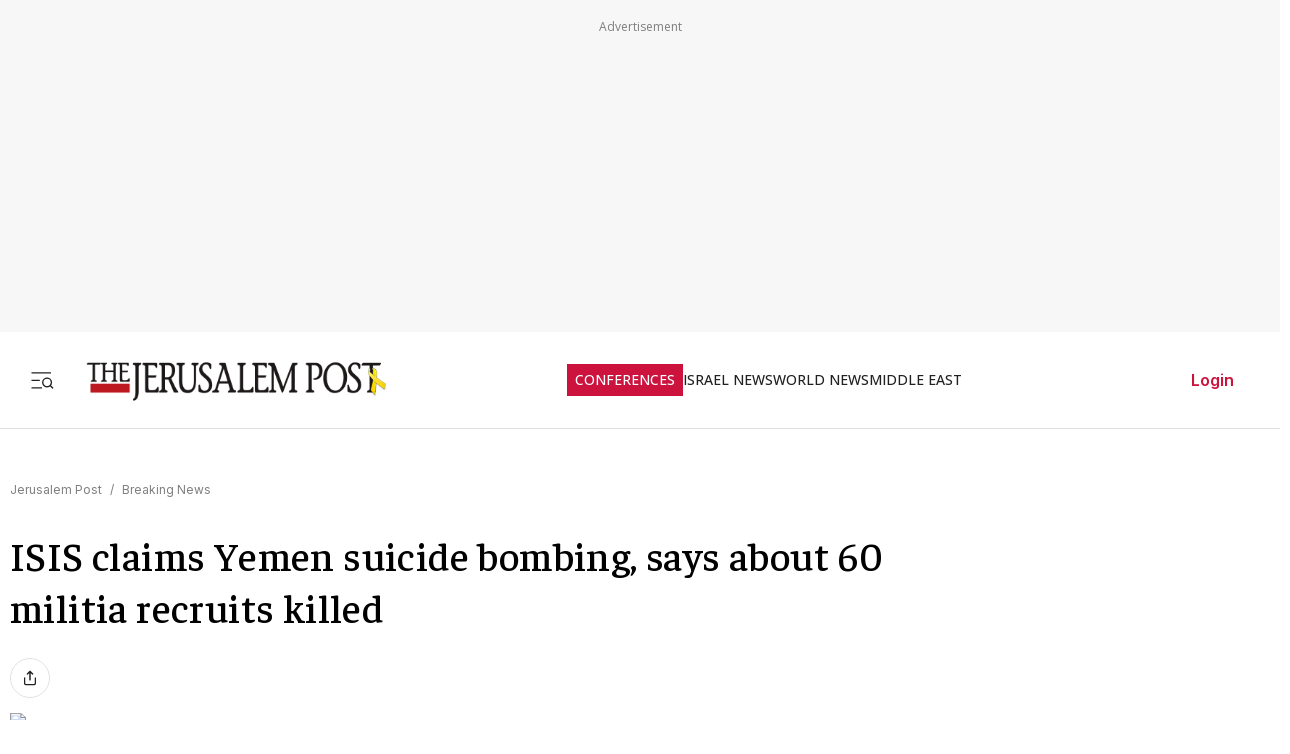

--- FILE ---
content_type: text/javascript
request_url: https://rumcdn.geoedge.be/f7ae3efe-f9e8-44be-8cf9-3b564afd5f4b/grumi.js
body_size: 91390
content:
var grumiInstance = window.grumiInstance || { q: [] };
(function createInstance (window, document, options = { shouldPostponeSample: false }) {
	!function r(i,o,a){function s(n,e){if(!o[n]){if(!i[n]){var t="function"==typeof require&&require;if(!e&&t)return t(n,!0);if(c)return c(n,!0);throw new Error("Cannot find module '"+n+"'")}e=o[n]={exports:{}};i[n][0].call(e.exports,function(e){var t=i[n][1][e];return s(t||e)},e,e.exports,r,i,o,a)}return o[n].exports}for(var c="function"==typeof require&&require,e=0;e<a.length;e++)s(a[e]);return s}({1:[function(e,t,n){var r=e("./config.js"),i=e("./utils.js");t.exports={didAmazonWin:function(e){var t=e.meta&&e.meta.adv,n=e.preWinningAmazonBid;return n&&(t=t,!i.isEmptyObj(r.amazonAdvIds)&&r.amazonAdvIds[t]||(t=e.tag,e=n.amzniid,t.includes("apstag.renderImp(")&&t.includes(e)))},setAmazonParametersToSession:function(e){var t=e.preWinningAmazonBid;e.pbAdId=void 0,e.hbCid=t.crid||"N/A",e.pbBidder=t.amznp,e.hbCpm=t.amznbid,e.hbVendor="A9",e.hbTag=!0}}},{"./config.js":5,"./utils.js":24}],2:[function(e,t,n){var l=e("./session"),r=e("./urlParser.js"),m=e("./utils.js"),i=e("./domUtils.js").isIframe,f=e("./htmlParser.js"),g=e("./blackList").match,h=e("./ajax.js").sendEvent,o=".amazon-adsystem.com",a="/dtb/admi",s="googleads.g.doubleclick.net",e="/pagead/",c=["/pagead/adfetch",e+"ads"],d=/<iframe[^>]*src=['"]https*:\/\/ads.\w+.criteo.com\/delivery\/r\/.+<\/iframe>/g,u={};var p={adsense:{type:"jsonp",callbackName:"a"+ +new Date,getJsUrl:function(e,t){return e.replace("output=html","output=json_html")+"&callback="+t},getHtml:function(e){e=e[m.keys(e)[0]];return e&&e._html_},shouldRender:function(e){var e=e[m.keys(e)[0]],t=e&&e._html_,n=e&&e._snippet_,e=e&&e._empty_;return n&&t||e&&t}},amazon:{type:"jsonp",callbackName:"apstag.renderImp",getJsUrl:function(e){return e.replace("/admi?","/admj?").replace("&ep=%7B%22ce%22%3A%221%22%7D","")},getHtml:function(e){return e.html},shouldRender:function(e){return e.html}},criteo:{type:"js",getJsHtml:function(e){var t,n=e.match(d);return n&&(t=(t=n[0].replace(/iframe/g,"script")).replace(/afr.php|display.aspx/g,"ajs.php")),e.replace(d,t)},shouldRender:function(e){return"loading"===e.readyState}}};function y(e){var t,n=e.url,e=e.html;return n&&((n=r.parse(n)).hostname===s&&-1<c.indexOf(n.pathname)&&(t="adsense"),-1<n.hostname.indexOf(o))&&-1<n.pathname.indexOf(a)&&(t="amazon"),(t=e&&e.match(d)?"criteo":t)||!1}function v(r,i,o,a){e=i,t=o;var e,t,n,s=function(){e.src=t,h({type:"adfetch-error",meta:JSON.stringify(l.meta)})},c=window,d=r.callbackName,u=function(e){var t,n=r.getHtml(e),e=(l.bustedUrl=o,l.bustedTag=n,r.shouldRender(e));t=n,(t=f.parse(t))&&t.querySelectorAll&&(t=m.map(t.querySelectorAll("[src], [href]"),function(e){return e.src||e.href}),m.find(t,function(e){return g(e).match}))&&h({type:"adfetch",meta:JSON.stringify(l.meta)}),!a(n)&&e?(t=n,"srcdoc"in(e=i)?e.srcdoc=t:((e=e.contentWindow.document).open(),e.write(t),e.close())):s()};for(d=d.split("."),n=0;n<d.length-1;n++)c[d[n]]={},c=c[d[n]];c[d[n]]=u;var u=r.getJsUrl(o,r.callbackName),p=document.createElement("script");p.src=u,p.onerror=s,p.onload=function(){h({type:"adfetch-loaded",meta:JSON.stringify(l.meta)})},document.scripts[0].parentNode.insertBefore(p,null)}t.exports={shouldBust:function(e){var t,n=e.iframe,r=e.url,e=e.html,r=(r&&n&&(t=i(n)&&!u[n.id]&&y({url:r}),u[n.id]=!0),y({html:e}));return t||r},bust:function(e){var t=e.iframe,n=e.url,r=e.html,i=e.doc,o=e.inspectHtml;return"jsonp"===(e=p[y(e)]).type?v(e,t,n,o):"js"===e.type?(t=i,n=r,i=(o=e).getJsHtml(n),l.bustedTag=n,!!o.shouldRender(t)&&(t.write(i),!0)):void 0},checkAndBustFriendlyAmazonFrame:function(e,t){(e=e.defaultView&&e.defaultView.frameElement&&e.defaultView.frameElement.id)&&e.startsWith("apstag")&&(l.bustedTag=t)}}},{"./ajax.js":3,"./blackList":4,"./domUtils.js":8,"./htmlParser.js":13,"./session":21,"./urlParser.js":23,"./utils.js":24}],3:[function(e,t,n){var i=e("./utils.js"),o=e("./config.js"),r=e("./session.js"),a=e("./domUtils.js"),s=e("./jsUtils.js"),c=e("./methodCombinators.js").before,d=e("./tagSelector.js").getTag,u=e("./constants.js"),e=e("./natives.js"),p=e.fetch,l=e.XMLHttpRequest,m=e.Request,f=e.TextEncoder,g=e.postMessage,h=[];function y(e,t){e(t)}function v(t=null){i.forEach(h,function(e){y(e,t)}),h.push=y}function b(e){return e.key=r.key,e.imp=e.imp||r.imp,e.c_ver=o.c_ver,e.w_ver=r.wver,e.w_type=r.wtype,e.b_ver=o.b_ver,e.ver=o.ver,e.loc=location.href,e.ref=document.referrer,e.sp=r.sp||"dfp",e.cust_imp=r.cust_imp,e.cust1=r.meta.cust1,e.cust2=r.meta.cust2,e.cust3=r.meta.cust3,e.caid=r.meta.caid,e.scriptId=r.scriptId,e.crossOrigin=!a.isSameOriginWin(top),e.debug=r.debug,"dfp"===r.sp&&(e.qid=r.meta.qid),e.cdn=o.cdn||void 0,o.accountType!==u.NET&&(e.cid=r.meta&&r.meta.cr||123456,e.li=r.meta.li,e.ord=r.meta.ord,e.ygIds=r.meta.ygIds),e.at=o.accountType.charAt(0),r.hbTag&&(e.hbTag=!0,e.hbVendor=r.hbVendor,e.hbCid=r.hbCid,e.hbAdId=r.pbAdId,e.hbBidder=r.pbBidder,e.hbCpm=r.hbCpm,e.hbCurrency=r.hbCurrency),"boolean"==typeof r.meta.isAfc&&(e.isAfc=r.meta.isAfc,e.isAmp=r.meta.isAmp),r.meta.hasOwnProperty("isEBDA")&&"%"!==r.meta.isEBDA.charAt(0)&&(e.isEBDA=r.meta.isEBDA),r.pimp&&"%_pimp%"!==r.pimp&&(e.pimp=r.pimp),void 0!==r.pl&&(e.preloaded=r.pl),e.site=r.site||a.getTopHostname(),e.site&&-1<e.site.indexOf("safeframe.googlesyndication.com")&&(e.site="safeframe.googlesyndication.com"),e.isc=r.isc,r.adt&&(e.adt=r.adt),r.isCXM&&(e.isCXM=!0),e.ts=+new Date,e.bdTs=o.bdTs,e}function w(t,n){var r=[],e=i.keys(t);return void 0===n&&(n={},i.forEach(e,function(e){void 0!==t[e]&&void 0===n[e]&&r.push(e+"="+encodeURIComponent(t[e]))})),r.join("&")}function E(e){e=i.removeCaspr(e),e=r.doubleWrapperInfo.isDoubleWrapper?i.removeWrapperXMP(e):e;return e=4e5<e.length?e.slice(0,4e5):e}function j(t){return function(){var e=arguments[0];return e.html&&(e.html=E(e.html)),e.tag&&(e.tag=E(e.tag)),t.apply(this,arguments)}}e=c(function(e){var t;e.hasOwnProperty("byRate")&&!e.byRate||(t=a.getAllUrlsFromAllWindows(),"sample"!==e.r&&"sample"!==e.bdmn&&t.push(e.r),e[r.isPAPI&&"imaj"!==r.sp?"vast_content":"tag"]=d(),e.urls=JSON.stringify(t),e.hc=r.hc,e.vastUrls=JSON.stringify(r.vastUrls),delete e.byRate)}),c=c(function(e){e.meta=JSON.stringify(r.meta),e.client_size=r.client_size});function O(e,t){var n=new l;n.open("POST",e),n.setRequestHeader("Content-type","application/x-www-form-urlencoded"),n.send(w(t))}function A(t,e){return o=e,new Promise(function(t,e){var n=(new f).encode(w(o)),r=new CompressionStream("gzip"),i=r.writable.getWriter();i.write(n),i.close(),new Response(r.readable).arrayBuffer().then(function(e){t(e)}).catch(e)}).then(function(e){e=new m(t,{method:"POST",body:e,mode:"no-cors",headers:{"Content-type":"application/x-www-form-urlencoded","Accept-Language":"gzip"}});p(e)});var o}function T(e,t){p&&window.CompressionStream?A(e,t).catch(function(){O(e,t)}):O(e,t)}function _(e,t){r.hasFrameApi&&!r.frameApi?g.call(r.targetWindow,{key:r.key,request:{url:e,data:t}},"*"):T(e,t)}r.frameApi&&r.targetWindow.addEventListener("message",function(e){var t=e.data;t.key===r.key&&t.request&&(T((t=t.request).url,t.data),e.stopImmediatePropagation())});var I,x={};function k(r){return function(n){h.push(function(e){if(e&&e(n),n=b(n),-1!==r.indexOf(o.reportEndpoint,r.length-o.reportEndpoint.length)){var t=r+w(n,{r:!0,html:!0,ts:!0});if(!0===x[t]&&!(n.rbu||n.is||3===n.rdType||n.et))return}x[t]=!0,_(r,n)})}}let S="https:",C=S+o.apiUrl+o.reportEndpoint;t.exports={sendInit:s.once(c(k(S+o.apiUrl+o.initEndpoint))),sendReport:e(j(k(S+o.apiUrl+o.reportEndpoint))),sendError:k(S+o.apiUrl+o.errEndpoint),sendDebug:k(S+o.apiUrl+o.dbgEndpoint),sendStats:k(S+o.apiUrl+(o.statsEndpoint||"stats")),sendEvent:(I=k(S+o.apiUrl+o.evEndpoint),function(e,t){var n=o.rates||{default:.004},t=t||n[e.type]||n.default;Math.random()<=t&&I(e)}),buildRbuReport:e(j(b)),sendRbuReport:_,processQueue:v,processQueueAndResetState:function(){h.push!==y&&v(),h=[]},setReportsEndPointAsFinished:function(){x[C]=!0},setReportsEndPointAsCleared:function(){delete x[C]}}},{"./config.js":5,"./constants.js":6,"./domUtils.js":8,"./jsUtils.js":14,"./methodCombinators.js":16,"./natives.js":17,"./session.js":21,"./tagSelector.js":22,"./utils.js":24}],4:[function(e,t,n){var d=e("./utils.js"),r=e("./config.js"),u=e("./urlParser.js"),i=r.domains,o=r.clkDomains,e=r.bidders,a=r.patterns.wildcards;var s,p={match:!1};function l(e,t,n){return{match:!0,bdmn:e,ver:t,bcid:n}}function m(e){return e.split("").reverse().join("")}function f(n,e){var t,r;return-1<e.indexOf("*")?(t=e.split("*"),r=-1,d.every(t,function(e){var e=n.indexOf(e,r+1),t=r<e;return r=e,t})):-1<n.indexOf(e)}function g(e,t,n){return d.find(e,t)||d.find(e,n)}function h(e){return e&&"1"===e.charAt(0)}function c(c){return function(e){var n,r,i,e=u.parse(e),t=e&&e.hostname,o=e&&[e.pathname,e.search,e.hash].join("");if(t){t=[t].concat((e=(e=t).split("."),d.fluent(e).map(function(e,t,n){return n.shift(),n.join(".")}).val())),e=d.map(t,m),t=d.filter(e,function(e){return void 0!==c[e]});if(t&&t.length){if(e=d.find(t,function(e){return"string"==typeof c[e]}))return l(m(e),c[e]);var a=d.filter(t,function(e){return"object"==typeof c[e]}),s=d.map(a,function(e){return c[e]}),e=d.find(s,function(t,e){return r=g(d.keys(t),function(e){return f(o,e)&&h(t[e])},function(e){return f(o,e)}),n=m(a[e]),""===r&&(e=s[e],i=l(n,e[r])),r});if(e)return l(n,e[r],r);if(i)return i}}return p}}function y(e){e=e.substring(2).split("$");return d.map(e,function(e){return e.split(":")[0]})}t.exports={match:function(e,t){var n=c(i);return t&&"IFRAME"===t.toUpperCase()&&(t=c(o)(e)).match?(t.rdType=2,t):n(e)},matchHB:(s=c(e),function(e){var e=e.split(":"),t=e[0],e=e[1],e="https://"+m(t+".com")+"/"+e,e=s(e);return e.match&&(e.bdmn=t),e}),matchAgainst:c,matchPattern:function(t){var e=g(d.keys(a),function(e){return f(t,e)&&h(a[e])},function(e){return f(t,e)});return e?l("pattern",a[e],e):p},isBlocking:h,getTriggerTypes:y,removeTriggerType:function(e,t){var n,r=(i=y(e.ver)).includes(t),i=1<i.length;return r?i?(e.ver=(n=t,(r=e.ver).length<2||"0"!==r[0]&&"1"!==r[0]||"#"!==r[1]||(i=r.substring(0,2),1===(t=r.substring(2).split("$")).length)?r:0===(r=t.filter(function(e){var t=e.indexOf(":");return-1===t||e.substring(0,t)!==n})).length?i.slice(0,-1):i+r.join("$")),e):p:e}}},{"./config.js":5,"./urlParser.js":23,"./utils.js":24}],5:[function(e,t,n){t.exports={"ver":"0.1","b_ver":"0.5.475","blocking":true,"rbu":0,"silentRbu":0,"signableHosts":[],"onRbu":1,"samplePercent":-1,"debug":true,"accountType":"publisher","impSampleRate":0.007,"statRate":0.05,"apiUrl":"//gw.geoedge.be/api/","initEndpoint":"init","reportEndpoint":"report","statsEndpoint":"stats","errEndpoint":"error","dbgEndpoint":"debug","evEndpoint":"event","filteredAdvertisersEndpoint":"v1/config/filtered-advertisers","rdrBlock":true,"ipUrl":"//rumcdn.geoedge.be/grumi-ip.js","altTags":[],"hostFilter":[],"maxHtmlSize":0.4,"reporting":true,"advs":{},"creativeWhitelist":{},"heavyAd":false,"cdn":"cloudfront","domains":{"moc.kcaskcurazile":"1#1:64411","ten.tnorfduolc.64pgc8xmtcuu1d":"1#1:64411","ved.tpgyad":"1#1:64411","moc.ruzah-konib.3rt":"1#1:64411","pot.x7n3g3yq":"1#1:64411","zyx.563ebhfewa":"1#1:64411","moc.danosiof.st":"1#1:64411","ofni.htaprider.9su-og":"1#1:64411","moc.oitesiw.tlasknip":"1#1:64411","ofni.htaprider.6su-og":"1#1:64411","moc.sdaderk":"1#1:64411","moc.ufekuin.sj":"1#1:64411","moc.6ndcmb.ndc":"1#1:64411","moc.elytsyhtlaeheb":"1#1:64411","moc.lessuoreicul":"1#1:64411","enilno.trahclak.www":"1#1:64411","moc.sdhvkcr":"1#1:64411","moc.knixel":"1#1:64411","evil.kuserucessecivrescp":"1#1:64411","ppa.naecolatigidno.xv5eb-ppa-hsiats-fiotuortrk":"1#1:64411","ur.36ixatdem":"1#1:64411","ppa.naecolatigidno.244gz-3-ppa-krahs":"1#1:64411","ppa.yfilten.b2c179-ibelaj-euqseutats--f9e2adf6a7d7d5f00f91a696":"1#1:64411","zzub.dimnikinunaj":"1#1:64411","ten.swodniw.eroc.bew.31z.9110613033e3033e3033e":"1#1:64411","uci.ydrawrofog":"1#1:64411","moc.etinuyawhtap":"1#1:64411","ppa.naecolatigidno.e2ojm-ppa-nihplod":"1#1:64411","zzub.sraeynocer":"1#1:64411","ppa.naecolatigidno.upe8y-ppa-nihcru":"1#1:64411","ten.swodniw.eroc.bew.31z.x6bflaadcbasj611egassem":"1#1:64411","moc.scitzzub":"1#1:64411","moc.vg4pfvd":"1#1:64411","yenom.ihciniam":"1#1:64411","moc.yenruofrebmulp":"1#1:64411","ppa.yfilten.31f13575-82310161106202-taigalp-eralfduolc":"1#1:64411","moc.ppaukoreh.ff2dd93fa69d-esuohytsatlager":"1#1:64411","moc.latrophcetegdirb.074thc37ccbuh8t47l5d":"1#1:64411","ten.taerg-si.onaimo":"1#1:64411","ppa.yfilten.7c8d1b5a-70533161106202-taigalp-eralfduolc":"1#1:64411","ppa.yfilten.62cd35d3-81043161106202-taigalp-eralfduolc":"1#1:64411","moc.sepacsenixam":"1#1:64411","moc.ppaukoreh.97fbefcd6a2d-52421-egufer-enacra":"1#1:64411","ten.swodniw.eroc.bew.72z.hsulbnayr":"1#1:64411","zyx.sepicernaelctae":"1#1:64411","latigid.hksurtuoy":"1#1:64411","semoh.3bahagemelif":"1#1:64411","moc.ozyxhsup":"1#1:64411","moc.ppaehtga.ws-sbuh":"1#1:64411","enilno.niwrbb.www":"1#1:64411","orp.rednefed-jxcm.0kvbif37cffanqbcql5d":"1#1:64411","moc.ac-eritnaidanac":"1#1:64411","moc.a1sm.ndc":"1#1:64411","ten.etaberteg.c8ix4":"1#1:64411","moc.btrosdaeuh.4v-tsaesu-btr":"1#1:64411","moc.noisufsbup-sda.b-rekcart":"1#1:64411","moc.esuohecipscitamora":"1#1:64411","zyx.vdaelacs.rkcrt":"1#1:64411","ofni.htaprider.2ue-og":"1#1:64411","cc.daol-lmth.5":"1#1:64411","moc.noitaunitnocgnipoordelttek":"1#1:64411","ten.eralgda.enigne.3ettemocda":"1#1:64411","orp.nufsten.erp":"1#1:64411","moc.lairteerflla.2v":"1#1:64411","moc.3ta3rg-os":"1#1:64411","oi.citamdib.711sda":"1#1:64411","moc.amenrobsu.sj":"1#1:64411","zyx.5xi":"1#1:64411","zyx.anklds":"1#1:64411","gro.kcargnidloh":"1#1:64411","moc.npvnpv.lo":"1#1:64411","moc.leehemag":"1#1:64411","ppa.yfilten.1b1f45d5-03403161106202-taigalp-eralfduolc":"1#1:64411","moc.ppaukoreh.298c4186c572-oidutsnoitcefrepdetalp":"1#1:64411","cc.22kk55.www":"1#1:64411","ppa.naecolatigidno.ixw8j-ppa-elahw":"1#1:64411","ni.oc.kcilctobor.gilsac37ccbuh046tk5d":"1#1:64411","moc.ppaukoreh.1df503df6d90-seton-sbalepicer":"1#1:64411","kcilc.xelfobor":"1#1:64411","pohs.sserotsenilno.sladnas":"1#1:64411","moc.enozakaepngised":"1#1:64411","ppa.naecolatigidno.kekfx-ppa-hsifnoil":"1#1:64411","gro.taerg-si.onaimo":"1#1:64411","moc.sehcninevelest":"1#1:64411","ppa.naecolatigidno.dykpc-1-ppa-daehremmah":"1#1:64411","moc.smoordaeraidem":"1#1:64411","di.zib.xd4rg.www":"1#1:64411","ten.swodniw.eroc.bew.31z.8x6k1m9r":"1#1:64411","ten.swodniw.eroc.bew.31z.4x6m2r9u":"1#1:64411","moc.gniarbowt.emoh":"1#1:64411","ten.swodniw.eroc.bew.31z.erotsmoolsydal":"1#1:64411","ppa.yfilten.f1071ca4-55833161106202-taigalp-eralfduolc":"1#1:64411","ppa.yfilten.bc693c40-11933161106202-taigalp-eralfduolc":"1#1:64411","ppa.yfilten.9986a4a2-32643161106202-taigalp-eralfduolc":"1#1:64411","ten.swodniw.eroc.bew.31z.yradnoces-6110613033e3033e3033e":"1#1:64411","moc.worruberalf.m":"1#1:64411","moc.eripsnitsoob":"1#1:64411","moc.ppaukoreh.fe99e7f22a2b-sepicer-egrofrovalf":"1#1:64411","moc.ppaukoreh.7a7c36b9c6e0-sepicer-dnelbdoof":"1#1:64411","ten.dleifhtuosstsitned.www":"1#1:64411","moc.rednerno.agoynihsies":"1#1:64411","efil.wongniebllewlatnem.ruo":"1#1:64411","pot.5k4hi1j2":"1#1:64411","moc.dekcipdrawa":"1#1:64411","uci.noissimtxen":"1#1:64411","etis.aropaj":"1#1:64411","moc.uroferacotua.og":"1#1:64411","ofni.htaprider.7su-og":"1#1:64411","moc.won-stifenebym":"1#1:64411","pot.ta-eataeb-etatpulov":"1#1:64411","moc.aidemlatigidytiliga.tsaesu-btr":"1#1:64411","moc.wonhtlaehrettebeht":"1#1:64411","moc.dnmbs.ue.bi":"1#1:64411","moc.musuw.ndc":"1#1:64411","moc.erotsyalpmlap.2ndc":"1#1:64411","moc.secivresgnirlla":"1#1:64411","pot.buhrider":"1#1:64411","ppa.yfilten.c34a380f-02500161106202-taigalp-eralfduolc":"1#1:64411","ppa.yfilten.12cde13a-85200161106202-taigalp-eralfduolc":"1#1:64411","moc.puorgaisa-sk":"1#1:64411","latigid.deefcbc":"1#1:64411","evil.sdraugbewwenerogcp":"1#1:64411","zyx.tsen-dloh-tfos":"1#1:64411","ppa.yfilten.4fa32144-10421161106202-taigalp-eralfduolc":"1#1:64411","ppa.yfilten.68c79aad-02024161106202-taigalp-eralfduolc":"1#1:64411","etis.egdirleehw":"1#1:64411","moc.smoordaeraidem.apl":"1#1:64411","moc.cllwowstif.yreviled":"1#1:64411","ten.swodniw.eroc.bew.02z.dimeiipau":"1#1:64411","ppa.yfilten.feb01a12-74152161106202-taigalp-eralfduolc":"1#1:64411","etis.tluavepicer":"1#1:64411","ppa.naecolatigidno.nwh6l-ppa-supotco":"1#1:64411","moc.eslupdnertnabru":"1#1:64411","zyx.serahslatipac":"1#1:64411","pohs.aiverec":"1#1:64411","moc.ppaukoreh.07ce116d5a2b-ediug-dnelbrovalf":"1#1:64411","ten.swodniw.eroc.bew.31z.4ohce3033e10613033e":"1#1:64411","ten.swodniw.eroc.bew.31z.yradnoces-9110613033e3033e3033e":"1#1:64411","ten.swodniw.eroc.bolb.gdfbdngfnbdnfnvkfg":"1#1:64411","moc.ailateprion":"1#1:64411","ten.swodniw.eroc.bew.31z.41ohce3033e10613033e":"1#1:64411","pohs.gerbewdeidaer":"1#1:64411","ppa.naecolatigidno.cr746-ppa-nwarp-gnik":"1#1:64411","moc.buhytefasenilnodlrow":"1#1:64411","ppa.yfilten.3876d3-ksud-cihc":"1#1:64411","ten.swodniw.eroc.bew.61z.dyytdhhsua":"1#1:64411","su.swenepocsgnidnert":"1#1:64411","enilno.atsivllacer":"1#1:64411","moc.uroferacotua":"1#1:64411","moc.seriwinalletac":"1#1:64411","moc.yrotcafxda.tsaesu-btr":"1#1:64411","moc.gatbm.ndc":"1#1:64411","em.yapt.pukool":"1#1:64411","moc.aidemlatigidytiliga.4v-ue-btr":"1#1:64411","ten.tnorfduolc.5w8s2qxrbvwy1d":"1#1:64411","moc.cisloot.sj":"1#1:64411","knil.ppa.ifos":"1#1:64411","moc.aidem-sserpxeila.stessa":"1#1:64411","moc.xdanoev.10-xda":"1#1:64411","moc.sgtvo.ndc":"1#1:64411","su.mroftalpda.ffrt":"1#1:64411","oi.citamdib.91sda":"1#1:64411","ten.tnorfduolc.a7ftfuq9zux42d":"1#1:64411","pot.063htapecart":"1#1:64411","ni.oc.kcilctobor.0hfubc37ccbuhgd1vk5d":"1#1:64411","ppa.yfilten.8138c2ad-65300161106202-taigalp-eralfduolc":"1#1:64411","ppa.yfilten.b2c179-ibelaj-euqseutats--08c5f10e5aa706189be1a696":"1#1:64411","uoyc.dd768k.www":"1#1:64411","ten.swodniw.eroc.bew.1z.uedonoyip":"1#1:64411","ten.swodniw.eroc.bew.31z.yradnoces-2210613033e3033e3033e":"1#1:64411","moc.dioees":"1#1:64411","moc.qbzylm":"1#1:64411","pohs.xnakoyr":"1#1:64411","moc.ezhtlaehtif":"1#1:64411","moc.ppaukoreh.074cacadb51f-buhxroced":"1#1:64411","pohs.ecnerefertendetroppus":"1#1:64411","ten.etis-taerg.potneuq":"1#1:64411","ten.semajnerraw":"1#1:64411","kcilc.iletca":"1#1:64411","kcilc.llorknab-latipac":"1#1:64411","ofni.ylkiut":"1#1:64411","moc.mo-muimerpuusub.www":"1#1:64411","sbs.ysz5rj.www":"1#1:64411","moc.sucofttelracs":"1#1:64411","ten.swodniw.eroc.bew.31z.dgdfg3gdfg2g2g":"1#1:64411","moc.won-sseddog-tsul":"1#1:64411","moc.ppaukoreh.7089a0e08c58-ediug-evrucecips":"1#1:64411","moc.ppaukoreh.2549391e3aef-seton-dnelblaem":"1#1:64411","moc.ppaukoreh.c850202af757-ediug-evrucdoof":"1#1:64411","moc.tiydaerten":"1#1:64411","pohs.retroppusbewdeman":"1#1:64411","moc.ycagelyrrac":"1#1:64411","ved.segap.5iw.401f2c27":"1#1:64411","moc.nixoabnl":"1#1:64411","moc.kcilcnotib":"1#1:64411","moc.rzyxhsup":"1#1:64411","moc.eractenbewdetaicossa.klc":"1#1:64411","ten.levapse":"1#1:64411","moc.wonsulpoculg":"1#1:64411","su.peekhsalf":"1#1:64411","enilno.anoryv":"1#1:64411","su.yliadsucofdnert":"1#1:64411","moc.yadotomemecnahne":"1#1:64411","moc.osuogooed.nemhenba":"1#1:64411","oi.citamdib.201sda":"1#1:64411","ofni.htaprider.ue-og":"1#1:64411","moc.neglaic.sj":"1#1:64411","gro.senildaehhtlaeh":"1#1:64411","zyx.c0i":"1#1:64411","gro.eniltnorfhtlaeh":"1#1:64411","ur.ffoknit.ndc-tenartxe":"1#1:64411","moc.300ygolonhcet-gnivres.krt":"1#1:64411","moc.maerdruolev":"1#1:64411","gro.uoysekil.odnalek":"1#1:64411","tif.robrahnoitom.62":"1#1:64411","etisbew.sohoj":"1#1:64411","moc.enozkolaidem.apl":"1#1:64411","erots.ounitnocoxulf":"1#1:64411","moc.orpxifinnit":"1#1:64411","ofni.robrahtnim.neerg":"1#1:64411","erots.ytuaebzbk":"1#1:64411","ppa.naecolatigidno.h3qzh-2-ppa-hsifdlog":"1#1:64411","ten.swodniw.eroc.bew.31z.4110613033e3033e3033e":"1#1:64411","ppa.naecolatigidno.3izum-2-ppa-surlaw":"1#1:64411","ten.swodniw.eroc.bolb.fvhfdvdnsfvnfd":"1#1:64411","moc.ppaukoreh.b1388da132f9-buharoxulf":"1#1:64411","ten.swodniw.eroc.bew.31z.0210613033e3033e3033e":"1#1:64411","ppa.yfilten.9b1f54c4-23252161106202-taigalp-eralfduolc":"1#1:64411","moc.nolem.2m":"1#1:64411","moc.2efillatigidhtlaeh":"1#1:64411","moc.xifsdnertefiltrams":"1#1:64411","erots.tekramovehsed.ylebiv":"1#1:64411","moc.xedocssenllewdetavele":"1#1:64411","moc.ppasaveun":"1#1:64411","ppa.naecolatigidno.a5tex-ppa-surlaw":"1#1:64411","ppa.yfilten.185bffb9-80533161106202-taigalp-eralfduolc":"1#1:64411","moc.ezauw.potneuq":"1#1:64411","ppa.yfilten.5e7711-ukufiad-yrrem--a2f25566af5836523024a696":"1#1:64411","moc.ppaukoreh.c0a12ba207f1-ediug-dnelbecips":"1#1:64411","moc.ppaukoreh.4480b59969df-sepicer-tsenrovalf":"1#1:64411","moc.ppaukoreh.10bb82326024-sepicer-tsenkooc":"1#1:64411","moc.ppaukoreh.5a052dd3f3ab-seton-kniletsat":"1#1:64411","ten.swodniw.eroc.bew.41z.zaygwcewdibiqiidsghk3203":"1#1:64411","ten.swodniw.eroc.bew.31z.hsulbxela":"1#1:64411","moc.dnapxekraps":"1#1:64411","moc.etinudnapxe":"1#1:64411","evil.xelidercareicnanif.krt":"1#1:64411","su.elavetinarg":"1#1:64411","moc.gnifrus-tsaf":"1#1:64411","moc.xugem-tolih.3rt":"1#1:64411","moc.deloac":"1#1:64411","evil.eciovamzalp":"1#1:64411","moc.321eunevahcnif":"1#1:64411","ecaps.zkzr24vbli":"1#1:64411","moc.esecivrestlob.gnikcart":"1#1:64411","ved.segap.avatrekcolbda":"1#1:64411","ten.tnorfduolc.zjnukhvghq9o2d":"1#1:64411","zyx.daibompxe":"1#1:64411","uoyc.61swenyraunaj":"1#1:64411","ppa.yfilten.84f2f1cb-73400161106202-taigalp-eralfduolc":"1#1:64411","moc.enozkolaidem":"1#1:64411","etis.lativinez":"1#1:64411","dlrow.oronif":"1#1:64411","pohs.33hsochsup":"1#1:64411","ppa.yfilten.086d3ceb-14221161106202-taigalp-eralfduolc":"1#1:64411","ppa.naecolatigidno.e8l39-ppa-elahw":"1#1:64411","moc.ezauw.onaimo":"1#1:64411","uci.nigram-hsac":"1#1:64411","ppa.yfilten.b030c968-75321161106202-taigalp-eralfduolc":"1#1:64411","ppa.yfilten.e2ce1ed3-94203161106202-taigalp-eralfduolc":"1#1:64411","ppa.yfilten.5e7711-ukufiad-yrrem--5ff8e811b15b316e0ab4a696":"1#1:64411","piv.stnuocsidegaggul":"1#1:64411","pohs.yfitcetorp":"1#1:64411","ppa.naecolatigidno.wtmd5-1-ppa-hsifnoil":"1#1:64411","orp.tolesruc":"1#1:64411","pohs.73hsochsup":"1#1:64411","ten.swodniw.eroc.bew.31z.yradnoces-4210613033e3033e3033e":"1#1:64411","ten.etis-taerg.onaimo":"1#1:64411","moc.qolixevonraht":"1#1:64411","oi.krtt.bndlh":"1#1:64411","moc.sdnuflatipacmatal":"1#1:64411","ten.swodniw.eroc.bew.31z.yradnoces-1210613033e3033e3033e":"1#1:64411","moc.latrophcetegdirb.got7uc37ccbuhoemhl5d":"1#1:64411","ten.swodniw.eroc.bew.31z.em3ja9bwcbasj611egassem":"1#1:64411","moc.ppaukoreh.6968c654c306-seton-tfihshsid":"1#1:64411","ten.swodniw.eroc.bew.31z.hsulbxam":"1#1:64411","ten.aidmal.www":"1#1:64411","ppa.naecolatigidno.db5ps-ppa-hsifrats":"1#1:64411","moc.ppaukoreh.2f7f28656552-seton-dnimepicer":"1#1:64411","enilno.retuorciffart.aq":"1#1:64411","moc.worruberalf.ym":"1#1:64411","sbs.ysz5rj":"1#1:64411","moc.aedtucartlu":"1#1:64411","pohs.duolctendellaw":"1#1:64411","pohs.ogyaperuces":"1#1:64411","evil.kuytirucesderetsigercp":"1#1:64411","pohs.eaxrom":"1#1:64411","oi.vdarda.ipa":"1#1:64411","oi.citamdib.502sda":"1#1:64411","eniw.tropbewlausac":"1#1:64411","moc.6202gninnalpidem":"1#1:64411","ofni.norfssepsz.op":"1#1:64411","moc.sgtke.ndc":"1#1:64411","oi.citamdib.611sda":"1#1:64411","ten.tnorfduolc.g4pvzepdaeq1d":"1#1:64411","moc.tceffedaibom":"1#1:64411","teb.knilynit.ndc.z":"1#1:64411","moc.oitone":"1#1:64411","etis.wolebemwollof":"1#1:64411","enilno.kcartgma.kcart":"1#1:64411","orp.rednefed-jxcm.go1ele37cffanasvnk5d":"1#1:64411","evil.esmotsomsar":"1#1:64411","pot.1fzz48j7":"1#1:64411","ppa.yfilten.c80d209b-71830161106202-taigalp-eralfduolc":"1#1:64411","ppa.yfilten.04546af7-72141161106202-taigalp-eralfduolc":"1#1:64411","ten.swodniw.eroc.bew.31z.yradnoces-7110613033e3033e3033e":"1#1:64411","ten.swodniw.eroc.bew.31z.7110613033e3033e3033e":"1#1:64411","evil.sebiv-kokgnab":"1#1:64411","uci.evirdefil":"1#1:64411","evil.qhxirtamgis":"1#1:64411","pohs.43hsochsup":"1#1:64411","ikiw.gnitarenil.ojch2":"1#1:64411","gro.uoysekil.potneuq":"1#1:64411","ten.swodniw.eroc.bew.31z.3ohce3033e10613033e":"1#1:64411","moc.ereirrakxelf":"1#1:64411","moc.ksednoisivhcet.apl":"1#1:64411","kcilc.swenesserp":"1#1:64411","ten.swodniw.eroc.bew.31z.yradnoces-0110613033e3033e3033e":"1#1:64411","etis.raewstropsnabru":"1#1:64411","ppa.yfilten.b2c179-ibelaj-euqseutats--87879e87140260a86770a696":"1#1:64411","ppa.yfilten.b2c179-ibelaj-euqseutats--b150dfea6a108fb67192a696":"1#1:64411","ten.swodniw.eroc.bew.31z.yradnoces-8110613033e3033e3033e":"1#1:64411","enilno.goosregla":"1#1:64411","ppa.yfilten.98ee1959-44323161106202-taigalp-eralfduolc":"1#1:64411","ten.swodniw.eroc.bew.91z.1ypldmisakww":"1#1:64411","gro.reggolbi.potneuq":"1#1:64411","gro.draob-ym.potneuq":"1#1:64411","ppa.yfilten.9d1c94ef-11043161106202-taigalp-eralfduolc":"1#1:64411","ppa.yfilten.a5aa8e61-55843161106202-taigalp-eralfduolc":"1#1:64411","ten.swodniw.eroc.bew.31z.erotspohsyhsulp":"1#1:64411","moc.ppaukoreh.c27289a0acf6-ediug-egrofecips":"1#1:64411","ved.segap.33i.e12392db":"1#1:64411","uci.egapyrtne":"1#1:64411","moc.nozirohetinu":"1#1:64411","moc.ybraen-slrig.www":"1#1:64411","moc.rerednawtoile":"1#1:64411","ofni.imamevapufiz":"1#1:64411","ten.swodniw.eroc.bew.72z.hsulbalit":"1#1:64411","ur.hsylamdas":"1#1:64411","evil.oneromxirlab":"1#1:64411","pot.5kdude9j":"1#1:64411","pot.1t2b700e":"1#1:64411","pohs.secivedbewdeloot":"1#1:64411","moc.worruberalf.citats":"1#1:64411","evil.tnatsnislawenercp":"1#1:64411","moc.enizagamhtlaehgolb.kcartder":"1#1:64411","moc.ruolevnosmirc":"1#1:64411","moc.gnifrus-tsaf.psd":"1#1:64411","moc.gnidemdevlohp":"1#1:64411","moc.oeevo.sda.401sda":"1#1:64411","moc.sm-tniopxda.4v-tsaesu-btr":"1#1:64411","moc.sesulplexip.tsaesu-btr":"1#1:64411","moc.pohscitatseht.t":"1#1:64411","evil.sllawnajortitna":"1#1:64411","moc.isakebmuinumula":"1#1:64411","moc.ribej-fuloz.3rt":"1#1:64411","ofni.htaprider.4su-og":"1#1:64411","moc.isakebmuinumula.sj":"1#1:64411","moc.ppaukoreh.0441ddc6836b-seton-mooletsat":"1#1:64411","ten.swodniw.eroc.bew.31z.erotserutinruf":"1#1:64411","moc.42dohtemmils.kcart":"1#1:64411","moc.tsacerof-tiforp-drawrof":"1#1:64411","moc.sehcnineveleym":"1#1:64411","ppa.yfilten.b4e85507-04321161106202-taigalp-eralfduolc":"1#1:64411","moc.etinuycagel":"1#1:64411","ten.swodniw.eroc.bew.31z.t6sstvmacbasj611egassem":"1#1:64411","ppa.naecolatigidno.ghmko-ppa-llehsaes":"1#1:64411","enilno.trahclak":"1#1:64411","zyx.erutnev-hsac":"1#1:64411","ppa.yfilten.84bc99-ehcoirb-sseltroffe":"1#1:64411","ppa.yfilten.5e7711-ukufiad-yrrem--bbdec70b5371613ba2b5a696":"1#1:64411","ten.swodniw.eroc.bew.31z.6q4n9x1p":"1#1:64411","ten.swodniw.eroc.bew.31z.4t5p1n9q":"1#1:64411","ten.swodniw.eroc.bew.31z.yradnoces-4110613033e3033e3033e":"1#1:64411","etis.esaenaelc":"1#1:64411","moc.tnegaecnarusniva.www":"1#1:64411","oc.noitaliecnacerahsemit":"1#1:64411","moc.redniflaedretrams.gnidnal":"1#1:64411","moc.sukofreblis":"1#1:64411","moc.evawiryl":"1#1:64411","moc.ppaukoreh.047e40cb91ff-worgstoorerehw":"1#1:64411","moc.oooravam":"1#1:64411","krow.olahegrahc.0zcu2":"1#1:64411","ppa.yfilten.bc4d7fd6-42333161106202-taigalp-eralfduolc":"1#1:64411","ppa.yfilten.95ab7778-13333161106202-taigalp-eralfduolc":"1#1:64411","ppa.yfilten.dc8ece66-53933161106202-taigalp-eralfduolc":"1#1:64411","ppa.yfilten.5494c3fd-15043161106202-taigalp-eralfduolc":"1#1:64411","moc.ppaukoreh.189c2ad61850-43352-htrae-ytlas":"1#1:64411","moc.xevasnkcip.www":"1#1:64411","ten.swodniw.eroc.bew.31z.51ohce3033e10613033e":"1#1:64411","ppa.naecolatigidno.dg5yg-ppa-llehsaes":"1#1:64411","cc.44kk55.www":"1#1:64411","ed.tropsrotom-pueh":"1#1:64411","moc.clqnw1":"1#1:64411","kni.lekafa":"1#1:64411","ppa.naecolatigidno.s8ue6-ppa-notknalp":"1#1:64411","ppa.qhamenic":"1#1:64411","etis.sniuagom":"1#1:64411","ten.swodniw.eroc.bew.01z.yradnoces-35yuytuytuyy":"1#1:64411","cc.33kk55.www":"1#1:64411","ten.dferuza.10z.2eybzhxerhgbjgca-rle":"1#1:64411","moc.xinus-lepat.2rt":"1#1:64411","ofni.htaprider.rtluv-og":"1#1:64411","moc.sgtvo":"1#1:64411","moc.secivresgnirlla.citats":"1#1:64411","ten.dferuza.10z.xafewf3eed7dxbdd-vic":"1#1:64411","moc.pulod-nesiw.3rt":"1#1:64411","moc.swenygoloncet":"1#1:64411","pot.zj61b27e":"1#1:64411","moc.ecarsussap.957965-tsetal":"1#1:64411","moc.ndcsca":"1#1:64411","moc.ecarsussap.331175-tsetal":"1#1:64411","moc.flaruc":"1#1:64411","moc.aeesud":"1#1:64411","lol.axryui.sppa":"1#1:64411","ten.hcetiaor.gnikcart":"1#1:64411","ofni.htaprider.3su-og":"1#1:64411","moc.ridergnorts":"1#1:64411","moc.sezirpdnastfigeerf":"1#1:64411","ecaps.bewpot":"1#1:64411","moc.fer2kcart.www":"1#1:64411","ppa.yfilten.d2805366-95000161106202-taigalp-eralfduolc":"1#1:64411","ni.oc.skrowegdirboen.0m4adc37ccbuhgi22l5d":"1#1:64411","moc.golbotsevol.onaimo":"1#1:64411","ten.swodniw.eroc.bew.31z.sgnihtolc":"1#1:64411","ten.swodniw.eroc.bew.31z.9ohce3033e10613033e":"1#1:64411","moc.noyrrackleahcim":"1#1:64411","yadot.b96fb.www":"1#1:64411","ppa.yfilten.49decf9a-03621161106202-taigalp-eralfduolc":"1#1:64411","ten.swodniw.eroc.bew.31z.7ohce3033e10613033e":"1#1:64411","moc.slaedrehcuovtnatsni":"1#1:64411","ppa.yfilten.11037cef-70620161106202-taigalp-eralfduolc":"1#1:64411","ten.swodniw.eroc.bew.31z.5110613033e3033e3033e":"1#1:64411","evil.kuserucesecivrescp":"1#1:64411","ten.swodniw.eroc.bew.91z.evavicinel":"1#1:64411","gro.draob-ym.onaimo":"1#1:64411","ppa.yfilten.6088489e-10533161106202-taigalp-eralfduolc":"1#1:64411","gro.reggolbi.onaimo":"1#1:64411","moc.elasefafhtroneht.www":"1#1:64411","moc.kaerbswenruoy":"1#1:64411","moc.wpretawdliw":"1#1:64411","uoyc.71swenyraunaj":"1#1:64411","moc.latrophcetegdirb.ga66pc37ccbuh8q9dl5d":"1#1:64411","moc.ppaukoreh.6107d31ee46e-seton-dnimlaem":"1#1:64411","ur.tropmitamyorts":"1#1:64411","moc.42ynomrahydob.kcart":"1#1:64411","moc.npvnpv.bn":"1#1:64411","ni.oc.yfirevnamuh.0ohevc37ccbuh0a8jl5d":"1#1:64411","moc.7777elayorhsac.www":"1#1:64411","ppa.naecolatigidno.llf3r-ppa-hsifyllej":"1#1:64411","moc.95rtsadak":"1#1:64411","enilno.yrdnuofyromem":"1#1:64411","su.robrahaedi":"1#1:64411","enilno.xepadnim":"1#1:64411","ur.46lavirp":"1#1:64411","pohs.wtoudoudip":"1#1:64411","zyx.ubdstr":"1#1:64411","moc.dbdeeni.sj":"1#1:64411","zyx.urftiforpur":"1#1:64411","kni.torpkcilc":"1#1:64411","moc.enilnosivarts":"1#1:64411","moc.buhtsitpab":"1#1:64411","moc.gatbm":"1#1:64411","moc.ur.kculagem":"1#1:64411","moc.xitun-relov.a":"1#1:64411","moc.oitesiw.nemhenba":"1#1:64411","ten.dferuza.10z.qcbcgcqg9dwh0gcd-jsd":"1#1:64411","moc.nesbnib.sj":"1#1:64411","moc.dib-yoj.ed-pmi-vda":"1#1:64411","ofni.og7etadpu":"1#1:64411","moc.kniledonhcet.09h85c37ccbuhgk3ok5d":"1#1:64411","pot.wugqbijfowxbe":"1#1:64411","ten.swodniw.eroc.bew.31z.yradnoces-3110613033e3033e3033e":"1#1:64411","moc.063aidemtnetnoc":"1#1:64411","moc.htlaew-ssenisub":"1#1:64411","evil.kuderucesdetroppuscp":"1#1:64411","gro.gnippohsevolew":"1#1:64411","moc.ytinummocsdnertefiltrams":"1#1:64411","ppa.yfilten.2d96c980-43544161106202-taigalp-eralfduolc":"1#1:64411","ten.swodniw.eroc.bew.31z.2110613033e3033e3033e":"1#1:64411","kcilc.oazucisot":"1#1:64411","moc.c888787.www":"1#1:64411","moc.tnegaecnarusniva":"1#1:64411","ppa.naecolatigidno.57f8z-ppa-notknalp":"1#1:64411","ten.swodniw.eroc.bolb.ctgdvdsasdvjha":"1#1:64411","ten.sigamvt.ppa":"1#1:64411","ppa.yfilten.bcf9fbb5-63333161106202-taigalp-eralfduolc":"1#1:64411","ppa.yfilten.5e7711-ukufiad-yrrem--4e1774c05302c983d545a696":"1#1:64411","evil.edytirucesyfitoncp":"1#1:64411","moc.eslupesworbitnegavurt":"1#1:64411","ni.oc.setagtcennoc.0ji7nc37ccbuh8khbl5d":"1#1:64411","moc.tobeucserecived":"1#1:64411","moc.ppaukoreh.212c36d4886e-sepicer-ytfarclaem":"1#1:64411","pohs.yaperucces":"1#1:64411","evil.xaxaerp":"1#1:64411","moc.enozyrevocsiddnadaer.apl":"1#1:64411","evil.kuderucestuobacp":"1#1:64411","ten.tnorfduolc.hdr30wt8ptlk1d":"1#1:64411","emag.lrb":"1#1:64411","kni.niw2niw":"1#1:64411","moc.as.krapsykcul":"1#1:64411","pot.v6ev31v3":"1#1:64411","enilno.dnimlacigol.4v-tsaesu-btr":"1#1:64411","ofni.htaprider.8su-og":"1#1:64411","moc.btr-mueda.rekcart":"1#1:64411","cc.lllla4nuf.yalp":"1#1:64411","moc.sgtke":"1#1:64411","moc.etysnefed":"1#1:64411","ppa.yfilten.d19e91ae-30330161106202-taigalp-eralfduolc":"1#1:64411","pohs.sexobfeeb":"1#1:64411","ten.swodniw.eroc.bew.31z.aremiahqhsiaretayirasek":"1#1:64411","moc.oihtnylaref":"1#1:64411","orp.rucsoerroc":"1#1:64411","ku.oc.dijsamog":"1#1:64411","ten.swodniw.eroc.bew.31z.8110613033e3033e3033e":"1#1:64411","pohs.ariken":"1#1:64411","moc.enoz-topsbuh-weiver":"1#1:64411","moc.edompmujlcitra":"1#1:64411","pot.gxyenndmewvwn":"1#1:64411","ppa.yfilten.f4df1d4d-60931161106202-taigalp-eralfduolc":"1#1:64411","moc.hguonaswap.apl":"1#1:64411","ten.swodniw.eroc.bew.31z.8ohce3033e10613033e":"1#1:64411","evil.ajapretsimsey":"1#1:64411","ten.swodniw.eroc.bew.31z.3210613033e3033e3033e":"1#1:64411","etis.snosiarolf":"1#1:64411","gro.etisehcin.onaimo":"1#1:64411","moc.emocni-noznif":"1#1:64411","latigid.gnihsilop":"1#1:64411","ppa.yfilten.c41bfd1b-51720161106202-taigalp-eralfduolc":"1#1:64411","ten.swodniw.eroc.bew.31z.iabut4x42asnu":"1#1:64411","moc.golbotsevol.potneuq":"1#1:64411","pohs.redraugtenbewdellaw":"1#1:64411","moc.etadstnailllrb.vggabx":"1#1:64411","pot.5ro8ky4u":"1#1:64411","moc.seohselasscisa.www":"1#1:64411","ppa.yfilten.8d0bd1c5-95443161106202-taigalp-eralfduolc":"1#1:64411","ppa.yfilten.f7ae155b-15343161106202-taigalp-eralfduolc":"1#1:64411","moc.yawetag-puteem.0k67i523fl513sjqnhpsq80w":"1#1:64411","evil.seigodseimot":"1#1:64411","moc.ppaukoreh.54b180b8d9e0-ediug-dnimkooc":"1#1:64411","moc.ppaukoreh.19b5c2c97d65-elbideedamstnemom":"1#1:64411","moc.ppaukoreh.a02a2e2bdada-ediug-dnelbkooc":"1#1:64411","ppa.naecolatigidno.ian2x-ppa-retsbol":"1#1:64411","moc.secapsnaecolatigid.ndc.1pgs.8424dab099a187ee-od":"1#1:64411","moc.tfosenivgatoodikiw":"1#1:64411","ur.bupsur":"1#1:64411","ppa.naecolatigidno.vpgza-ppa-retsyo":"1#1:64411","moc.tsebsteem":"1#1:64411","evil.kuserucestuobacp":"1#1:64411","enilno.tnerooad.www":"1#1:64411","su.swenweivraelc":"1#1:64411","zzub.ywensytnas":"1#1:64411","ppa.niwrbb.www":"1#1:64411","enilno.tnayromem":"1#1:64411","moc.xmznel.2s":"1#1:64411","ur.trcpcsd.rc":"1#1:64411","moc.flaruc.sj":"1#1:64411","moc.btrtnenitnoctniop":"1#1:64411","moc.xdanoev.20-xda":"1#1:64411","moc.hsilbupdagnitekram":"1#1:64411","ofni.htaprider.capa-og":"1#1:64411","ofni.htaprider.2su-og":"1#1:64411","moc.perut-nadim.3rt":"1#1:64411","krow.cigamgrebasil.vww":"1#1:64411","moc.tnetnoc-xepa":"1#1:64411","moc.reverofyllatigidlla.citats":"1#1:64411","moc.snalperacidem5202":"1#1:64411","gs.pnf":"1#1:64411","moc.sr1m":"1#1:64411","moc.qqniamodniamod":"1#1:64411","ten.tnorfduolc.oemwngu0ijm12d":"1#1:64411","moc.reverofyllatigidlla":"1#1:64411","au.777":"1#1:64411","moc.sdaderk.ndc":"1#1:64411","moc.tsez-ocip":"1#1:64411","moc.zkbsda":"1#1:64411","moc.krowtenplehtifeneb":"1#1:64411","pohs.odtniv":"1#1:64411","moc.pzyxhsup":"1#1:64411","moc.esluphsalfortem":"1#1:64411","ppa.naecolatigidno.uycfl-ppa-hsifdlog":"1#1:64411","pohs.02hsochsup":"1#1:64411","ppa.yfilten.3812e593-80559061106202-taigalp-eralfduolc":"1#1:64411","pot.roz0dnlj":"1#1:64411","ten.swodniw.eroc.bew.31z.0f4vju2wasj511egassem":"1#1:64411","enilno.jp-xonmle":"1#1:64411","ppa.naecolatigidno.dh5yl-ppa-retsbol":"1#1:64411","evil.evlavdirg.yo":"1#1:64411","ppa.naecolatigidno.itjx8-ppa-eltrut-aes":"1#1:64411","moc.ximroftra":"1#1:64411","ten.swodniw.eroc.bew.72z.ruteshsuz":"1#1:64411","pot.jjeblyxq":"1#1:64411","uci.hsillub-hsac":"1#1:64411","ten.taerg-si.potneuq":"1#1:64411","oi.bew24.potneuq":"1#1:64411","ppa.yfilten.26d61de1-11352161106202-taigalp-eralfduolc":"1#1:64411","moc.xrotaercesrev":"1#1:64411","ten.swodniw.eroc.bew.31z.6ohce3033e10613033e":"1#1:64411","ten.swodniw.eroc.bolb.tbuyhkslthbzuynmiyal1303":"1#1:64411","ten.swodniw.eroc.bolb.91xevilduolcisoi621051":"1#1:64411","ppa.naecolatigidno.j4nqw-ppa-krahs":"1#1:64411","zyx.buh-tram-tsurt":"1#1:64411","moc.42yrevocsidhtlaeh.kcart":"1#1:64411","kcilc.tuozocul.su":"1#1:64411","moc.bmopxzylbt":"1#1:64411","moc.seohsdnascisa.www":"1#1:64411","ten.swodniw.eroc.bew.31z.esmut4x42ajeneaj":"1#1:64411","moc.zenozesrev":"1#1:64411","ten.swodniw.eroc.bew.31z.4210613033e3033e3033e":"1#1:64411","etis.aucaosl.www":"1#1:64411","evil.ytirucesbewwenerwoncp":"1#1:64411","evil.42oimdem":"1#1:64411","enilno.etiahculs":"1#1:64411","moc.cllnolasylppusytuaeb.esuoherots":"1#1:64411","ppa.yfilten.f1332706-23933161106202-taigalp-eralfduolc":"1#1:64411","ppa.yfilten.0810204c-81743161106202-taigalp-eralfduolc":"1#1:64411","ten.swodniw.eroc.bew.31z.3110613033e3033e3033e":"1#1:64411","ten.swodniw.eroc.bew.31z.6110613033e3033e3033e":"1#1:64411","moc.ytilibatsrebycruoy.www":"1#1:64411","ten.swodniw.eroc.bew.31z.5210613033e3033e3033e":"1#1:64411","moc.ppaukoreh.cd87f21835ce-seton-tfihsetsat":"1#1:64411","moc.otoitpac":"1#1:64411","ten.swodniw.eroc.bew.91z.sohbatomkm":"1#1:64411","ecaps.eytsxonreip":"1#1:64411","moc.tiydaerten.www":"1#1:64411","moc.ktnikaerbon":"1#1:64411","kcilc.muidusar.ue":"1#1:64411","moc.111189gv.www":"1#1:64411","pohs.ovinni":"1#1:64411","moc.serutnevdasiol":"1#1:64411","ppa.naecolatigidno.tj8ea-ppa-laes":"1#1:64411","uci.noitceridmia":"1#1:64411","evil.hctamteb9.trats":"1#1:64411","pohs.msitxo":"1#1:64411","moc.krowtendaxes":"1#4:1","moc.wwxedni.bl.rf-rekcart-tneve-1s8k":{"cid=86688599":"1#1:65586","cid=69575680":"1#1:65586","cid=86584351":"1#1:65586","cid=703690373":"1#1:65586","cid=86584326":"1#1:65586","cid=c88e048ca4db5b8a4ac815452c53243b":"1#1:65586","cid=703324849":"1#1:65586","cid=a47707bf8d38c844ff4b135414f25420":"1#1:65586","cid=aabf8d79d8926cf1acfbb0da7eedce96":"1#1:65586","cid=1b72e70d1c9ede4957a8f90ff0ed5e30":"1#1:65586","cid=27143":"1#1:65586","cid=27141":"1#1:65586","cid=26767":"1#1:65586","cid=23829":"1#1:65586","cid=23818":"1#1:65586","cid=201185863":"1#1:65586","cid=201185867":"1#1:65586","cid=783848889515":"1#1:65586","cid=350a1266c9357b930be7fa94be5b60c3":"1#1:65586","cid=792715772541":"1#1:65586","cid=792914088853":"1#1:65586"},"moc.tfil3":{"crid=356915694&":"1#1:65586","crid=371811864&":"1#1:65586","crid=371870133&":"1#1:65586","crid=361425247&":"1#1:65586","crid=227291610&":"1#1:65586","crid=355212776&":"1#1:65586","crid=4369795&":"1#1:65586","crid=318871865&":"1#1:65586","crid=360741636&":"1#1:65586","crid=362765703&":"1#1:65586","crid=249091948&":"1#1:65586","crid=333698436&":"1#1:65586","crid=361401200&":"1#1:65586","crid=358202046&":"1#1:65586","crid=346389965&":"1#1:65586","crid=366991170&":"1#1:65586","crid=363809096&":"1#1:65586","crid=319842055&":"1#1:65586","crid=355211846&":"1#1:65586","crid=371903044&":"1#1:65586","crid=361562880&":"1#1:65586","crid=367804355&":"1#1:65586","crid=355866526&":"1#1:65586","crid=371265339&":"1#1:65586","crid=355864975&":"1#1:65586","crid=340806260&":"1#1:65586","crid=358424465&":"1#1:65586","crid=371979399&":"1#1:65586","crid=360254153&":"1#1:65586","crid=340653608&":"1#1:65586","crid=348241087&":"1#1:65586","crid=358921527&":"1#1:65586","crid=363546708&":"1#1:65586","crid=364516047&":"1#1:65586","crid=341818598&":"1#1:65586","crid=366774117&":"1#1:65586","crid=356842155&":"1#1:65586","crid=336840968&":"1#1:65586","crid=323459400&":"1#1:65586","crid=356437636&":"1#1:65586","crid=331405169&":"1#1:65586","crid=365214672&":"1#1:65586","crid=363367137&":"1#1:65586","crid=355563586&":"1#1:65586","crid=371636270&":"1#1:65586","crid=370473294&":"1#1:65586","crid=314201951&":"1#1:65586","crid=371838355&":"1#1:65586","crid=200822272&":"1#1:65586","crid=371393144&":"1#1:65586","crid=290047602&":"1#1:65586","crid=363404783&":"1#1:65586","crid=361818579&":"1#1:65586","crid=371474604&":"1#1:65586","crid=228476495&":"1#1:65586","crid=371152785&":"1#1:65586","crid=370418734&":"1#1:65586","crid=366968564&":"1#1:65586","crid=371420435&":"1#1:65586","crid=332673799&":"1#1:65586","crid=369778737&":"1#1:65586","crid=362878508&":"1#1:65586","crid=346803873&":"1#1:65586","crid=280966196&":"1#1:65586","crid=370209915&":"1#1:65586","crid=346803591&":"1#1:65586","crid=214710382&":"1#1:65586","crid=305109240&":"1#1:65586","crid=358834023&":"1#1:65586","crid=226413162&":"1#1:65586","crid=262683913&":"1#1:65586","crid=363806403&":"1#1:65586","crid=138234569&":"1#1:65586","crid=371071484&":"1#1:65586","crid=371763611&":"1#1:65586","crid=358787186&":"1#1:65586","crid=352973429&":"1#1:65586","crid=363150782&":"1#1:65586","crid=227033177&":"1#1:65586","crid=348239910&":"1#1:65586","crid=282537438&":"1#1:65586","crid=340671371&":"1#1:65586","crid=371610138&":"1#1:65586","crid=359429569&":"1#1:65586","crid=342353948&":"1#1:65586","crid=363383285&":"1#1:65586","crid=363571555&":"1#1:65586","crid=204343052&":"1#1:65586","crid=341571899&":"1#1:65586","crid=363140042&":"1#1:65586","crid=300172938&":"1#1:65586","crid=292820923&":"1#1:65586","crid=355220830&":"1#1:65586","crid=222701583&":"1#1:65586","crid=354959172&":"1#1:65586","crid=361519921&":"1#1:65586","crid=366240819&":"1#1:65586","crid=320482316&":"1#1:65586","crid=340656540&":"1#1:65586","crid=366810080&":"1#1:65586","crid=371634543&":"1#1:65586","crid=359389014&":"1#1:65586","crid=371828068&":"1#1:65586","crid=345177756&":"1#1:65586","crid=252539268&":"1#1:65586","crid=358806338&":"1#1:65586","crid=348450009&":"1#1:65586","crid=362554149&":"1#1:65586","crid=227236607&":"1#1:65586","crid=355201903&":"1#1:65586","crid=355553155&":"1#1:65586","crid=371876968&":"1#1:65586","crid=342108295&":"1#1:65586","crid=371816735&":"1#1:65586","crid=358834737&":"1#1:65586","crid=344904725&":"1#1:65586","crid=371159977&":"1#1:65586","crid=344901962&":"1#1:65586","crid=371957773&":"1#1:65586","crid=302045955&":"1#1:65586","crid=371645053&":"1#1:65586","crid=371014900&":"1#1:65586","crid=335873100&":"1#1:65586","crid=371478079&":"1#1:65586","crid=362709971&":"1#1:65586","crid=368863954&":"1#1:65586","crid=364759942&":"1#1:65586","crid=355152564&":"1#1:65586","crid=363810606&":"1#1:65586","crid=142170418&":"1#1:65586","crid=363999421&":"1#1:65586","crid=317876381&":"1#1:65586","crid=348107791&":"1#1:65586","crid=206995524&":"1#1:65586","crid=338984371&":"1#1:65586","crid=318937466&":"1#1:65586","crid=232310536&":"1#1:65586","crid=351789017&":"1#1:65586","crid=365352123&":"1#1:65586","crid=231812968&":"1#1:65586","crid=371623719&":"1#1:65586","crid=187250827&":"1#1:65586","crid=272716926&":"1#1:65586","crid=369502866&":"1#1:65586","crid=369208004&":"1#1:65586","crid=348430327&":"1#1:65586","crid=366081147&":"1#1:65586","crid=356853904&":"1#1:65586","crid=371410985&":"1#1:65586","crid=371652682&":"1#1:65586","crid=302247892&":"1#1:65586","crid=151127475&":"1#1:65586","crid=302237190&":"1#1:65586","crid=369515861&":"1#1:65586","crid=371147747&":"1#1:65586","crid=365134040&":"1#1:65586","crid=371179588&":"1#1:65586","crid=355820394&":"1#1:65586","crid=371195155&":"1#1:65586","crid=371577602&":"1#1:65586","crid=371814684&":"1#1:65586","crid=356003858&":"1#1:65586","crid=371189442&":"1#1:65586","crid=302397453&":"1#1:65586","crid=366410342&":"1#1:65586","crid=333975621&":"1#1:65586","crid=371258798&":"1#1:65586","crid=371286403&":"1#1:65586","crid=311135021&":"1#1:65586","crid=371125675&":"1#1:65586","crid=370657819&":"1#1:65586","crid=371198643&":"1#1:65586","crid=370989372&":"1#1:65586","crid=329944755&":"1#1:65586","crid=294746043&":"1#1:65586","crid=282755851&":"1#1:65586","crid=352152403&":"1#1:65586","crid=151147581&":"1#1:65586","crid=371647934&":"1#1:65586","crid=350937567&":"1#1:65586","crid=356008295&":"1#1:65586","crid=371408430&":"1#1:65586","crid=241891808&":"1#1:65586","crid=371548656&":"1#1:65586","crid=361447223&":"1#1:65586","crid=361445363&":"1#1:65586","crid=353946203&":"1#1:65586","crid=266216621&":"1#1:65586","crid=234389347&":"1#1:65586","crid=349248577&":"1#1:65586","crid=263665521&":"1#1:65586","crid=349314641&":"1#1:65586","crid=371089243&":"1#1:65586","crid=349629601&":"1#1:65586","crid=188287309&":"1#1:65586","crid=371050474&":"1#1:65586","crid=277646454&":"1#1:65586","crid=279629106&":"1#1:65586","crid=355026500&":"1#1:65586","crid=361184550&":"1#1:65586","crid=349336605&":"1#1:65586","crid=371091377&":"1#1:65586","crid=318639277&":"1#1:65586","crid=371991727&":"1#1:65586","crid=370441928&":"1#1:65586","crid=370694314&":"1#1:65586","crid=370663123&":"1#1:65586","crid=328850674&":"1#1:65586","crid=318804172&":"1#1:65586","crid=353966256&":"1#1:65586","crid=371828518&":"1#1:65586","crid=227526642&":"1#1:65586","crid=348481453&":"1#1:65586","crid=349291268&":"1#1:65586","crid=370467507&":"1#1:65586","crid=353987683&":"1#1:65586","crid=265940940&":"1#1:65586","crid=349452550&":"1#1:65586","crid=355281355&":"1#1:65586","crid=371999971&":"1#1:65586","crid=349579607&":"1#1:65586","crid=371799536&":"1#1:65586","crid=334941833&":"1#1:65586","crid=371109568&":"1#1:65586","crid=349347743&":"1#1:65586","crid=340083728&":"1#1:65586","crid=370658677&":"1#1:65586","crid=370500196&":"1#1:65586","crid=311201696&":"1#1:65586","crid=370511921&":"1#1:65586","crid=367526534&":"1#1:65586","crid=370604875&":"1#1:65586","crid=312384012&":"1#1:65586","crid=204236580&":"1#1:65586","crid=355028974&":"1#1:65586","crid=364352431&":"1#1:65586","crid=349572571&":"1#1:65586","crid=349343966&":"1#1:65586","crid=259990000&":"1#1:65586","crid=271439870&":"1#1:65586","crid=372000942&":"1#1:65586","crid=370695011&":"1#1:65586","crid=370671117&":"1#1:65586","crid=349295584&":"1#1:65586","crid=371299217&":"1#1:65586","crid=227445053&":"1#1:65586","crid=370845706&":"1#1:65586","crid=349509372&":"1#1:65586","crid=362893688&":"1#1:65586","crid=353961068&":"1#1:65586","crid=370486796&":"1#1:65586","crid=370476104&":"1#1:65586","crid=245264963&":"1#1:65586","crid=371838672&":"1#1:65586","crid=371504341&":"1#1:65586","crid=370443157&":"1#1:65586","crid=371110762&":"1#1:65586","crid=296559486&":"1#1:65586","crid=349462136&":"1#1:65586","crid=370711129&":"1#1:65586","crid=353052531&":"1#1:65586","crid=371517566&":"1#1:65586","crid=323548412&":"1#1:65586","crid=368585362&":"1#1:65586","crid=310868425&":"1#1:65586","crid=371425277&":"1#1:65586","crid=323555154&":"1#1:65586","crid=363191032&":"1#1:65586","crid=246022715&":"1#1:65586","crid=227733115&":"1#1:65586","crid=371411473&":"1#1:65586","crid=343077204&":"1#1:65586","crid=371591952&":"1#1:65586","crid=370370548&":"1#1:65586","crid=362623833&":"1#1:65586","crid=361609576&":"1#1:65586","crid=371831300&":"1#1:65586","crid=371462864&":"1#1:65586","crid=319576056&":"1#1:65586","crid=366407700&":"1#1:65586","crid=363418251&":"1#1:65586","crid=371803719&":"1#1:65586","crid=371484311&":"1#1:65586","crid=369304955&":"1#1:65586","crid=361056564&":"1#1:65586","crid=367954416&":"1#1:65586","crid=371778825&":"1#1:65586","crid=203320793&":"1#1:65586","crid=368738303&":"1#1:65586","crid=353911796&":"1#1:65586","crid=368732853&":"1#1:65586","crid=371822618&":"1#1:65586","crid=370226543&":"1#1:65586","crid=371377303&":"1#1:65586","crid=371821404&":"1#1:65586","crid=371377933&":"1#1:65586","crid=347953543&":"1#1:65586","crid=348701286&":"1#1:65586","crid=347667267&":"1#1:65586","crid=348887813&":"1#1:65586","crid=354100432&":"1#1:65586","crid=352414012&":"1#1:65586","crid=355858313&":"1#1:65586","crid=346108124&":"1#1:65586","crid=363288183&":"1#1:65586","crid=363355383&":"1#1:65586","crid=354080649&":"1#1:65586","crid=354079123&":"1#1:65586","crid=354076528&":"1#1:65586","crid=352406013&":"1#1:65586","crid=296295686&":"1#1:65586","crid=365426785&":"1#1:65586","crid=359212509&":"1#1:65586","crid=341932584&":"1#1:65586","crid=359548987&":"1#1:65586","crid=318569274&":"1#4:69705","crid=252434444&":"1#4:69705","crid=363617912&":"1#4:69705","crid=252436124&":"1#4:69705","crid=226929613&":"1#7:66742$10:67480","crid=302468405&":"0#10:67480","crid=323336276&":"0#10:67480","crid=295453416&":"0#10:67480","crid=227851636&":"0#10:67480","crid=326016168&":"0#10:67480","crid=227070304&":"0#10:67480","crid=341261496&":"0#10:67480","crid=293452084&":"0#10:67480","crid=349717279&":"0#10:67480","crid=229096869&":"0#10:67480","crid=228839805&":"0#10:67480","crid=371192077&":"0#10:67480","crid=237705750&":"0#10:67480","crid=320622772&":"0#10:67480","crid=302241472&":"0#10:67480","crid=227624665&":"0#10:67480","crid=228152692&":"0#10:67480","crid=295320389&":"0#10:67480","crid=267588158&":"0#10:67480","crid=311668411&":"0#10:67480","crid=295320253&":"0#10:67480","crid=369378935&":"0#10:67480","crid=371196900&":"0#10:67480","crid=311448909&":"0#10:67480","crid=312952356&":"0#10:67480","crid=371196854&":"0#10:67480","crid=371694868&":"0#10:67480","crid=348851641&":"0#10:67480","crid=226672676&":"0#10:67480","crid=343670439&":"0#10:67480","crid=318777952&":"0#10:67480","crid=295514584&":"0#10:67480","crid=295590948&":"0#10:67480","crid=203084983&":"0#10:67480","crid=228853883&":"0#10:67480","crid=295471332&":"0#10:67480","crid=295920807&":"0#10:67480","crid=227263050&":"0#10:67480","crid=367874020&":"0#10:67480","crid=345239452&":"0#10:67480","crid=316364030&":"0#10:67480","crid=279446228&":"0#10:67480","crid=239876420&":"0#10:67480","crid=322517536&":"0#10:67480","crid=365339013&":"0#10:67480","crid=307278138&":"0#10:67480","crid=276104519&":"0#10:67480","crid=226867852&":"0#10:67480","crid=228495900&":"0#10:67480","crid=295500767&":"0#10:67480","crid=208844281&":"1#12:60322"},"moc.aesrevoetyb.da-61v":{"/o4pHIys1AO0bAg4eSHRjMtL8GdDWgjeMCwAAGf/":"1#1:65586","/oodiuJmVIZ1BoktAtriBfAFmKKAiQoZwJ3u0EC/":"1#1:65586","/o8i9s4QWIEfDlhWBKrpDoDDBaE0TQYmfgAgF9N/":"1#1:65586","/oAfp9cNxDtDa4ryE2UFOpIh7BeFKEgB61SPQgA/":"1#1:65586","/ocISrPQzYtxEhyYwUAniBi6XwdBaRWA5AuZEW/":"1#1:65586","/oIIReCbGIDAeDEJkQSHAfS2wgCLBl4yGcnmduG/":"1#1:65586","/ow8rUVnEuRNvQERIZBFpAGNDguQ5DBcgfxaDze/":"1#1:65586","/oEWB9fZrgwUmB1NEQ69iAKAoJAtiIIQn0TKcdl/":"1#1:65586","/oUdEEBAFJQUnzNgg1XDaRnIx3WMUDfMBQfMpjW/":"1#1:65586","/o0fUX18da0MFIwiGUmbiTBhBALBItEmrn1oAQA/":"1#1:65586","/o8DJhQLTIBHZ2QE6jfNsDf9ByisgNgNcgsAQFp/":"1#1:65586","/o8QxUp8DeBl2BgNU33IAyFEBmuDXHSgDbfayFQ/":"1#1:65586","/o0ENfvEr0Bo5SIDxBgfUFLAQQYIHlQ2YB2apZD/":"1#1:65586","/oIaQAEWJsmBDigXICZrk5AzxzOGEAPiY0U51n/":"1#1:65586","/ogvMfEKRebTGnKYJAfAFJeI5LZAtyAeRws5RMg/":"1#1:65586","/ooiVrARqngQLYIESp1LeDCAnfOCRJ0IebBG0Gx/":"1#1:65586","/oUXZRxTieAetxh0iCfFAAHKAoMRZAyfULc4zf2/":"1#1:65586","/oAIelbbGQDAejIbJgSBAecQEgCLEbsyGbhWnyH/":"1#1:65586","/ogA5iPBU6INJiiEzrJK0NaYiXQzSBA3PVcAyG/":"1#1:65586","/ooIarWGFiPais5BEA91hAzA5ZYSJQ1Rr9gZbU/":"1#1:65586","/oMNr5i7tNWHUsAjBEUaiziYOIQ7BJlzBOAPAb/":"1#1:65586","/oQFFRDBGIWNQVkB4pfebrEzopU9O7Dj5aQEgAB/":"1#1:65586","/oAK4fABtxtdA0imI0cyytQoBwIyoAhOENx4Fig/":"1#1:65586","/oYtr9U5czUPzPWNis4kinnYJBJEaAiomdADAI/":"1#1:65586","/og9TzZJcGI7fgW2eAGLgAU2DeFealEGQICAvMr/":"1#1:65586","/o8KQdEM5l7pAl244HtimBiZDNBJBlgfQvIf9jL/":"1#1:65586","/oglBYRitRIBmqwQAR6TwfYiy0oE4mPcAoJaFqA/":"1#1:65586","/o00NeaE99FFhuqQyDmsUWwgIDfA3FBQH3B6plE/":"1#1:65586","/ocQkYGufm0i9BoAiAWBrUoiaTBktwAwIntVBEB/":"1#1:65586","/okQBRfmkrwymBIJEQm0iAJAo2AsiIzrd0DxXXV/":"1#1:65586","/o8VQpiRwEIzcLvKawYaiAoBUhXi1AXWwqBtA1/":"1#1:65586","/oIEmno0AFz1ICwtoBAIUxtiNcPQAlwf3itB9XM/":"1#1:65586","/osQrVS4GcUPzYWVitdbccLYWBQEaAi8ZoAuAI/":"1#1:65586","/o0pxriTBiE4IwwgPFAvI7JeAmLF90BoMAQpIAr/":"1#1:65586","/o0dDAeFgGGWlL2kM3mIvregepFAROQqAvO26eA/":"1#1:65586","/oEwbuim40AyS2JJyABAqx8HsiQxIoEfmXBXrkd/":"1#1:65586","/o4PJNpaYcXA7zYUA3lARkEaAziAAQBViEEqAz/":"1#1:65586","/oY6IItKfQe3GgihChE8GeDybRdALgkLAuPhSIA/":"1#1:65586","/ooaPiBAiSI899NQgWbDavmEK4BqfBfDBQnPpvo/":"1#1:65586","/oo6wA6fBoI5Rmm0BHUuhFtVarA7AginqiQBUEw/":"1#1:65586","/oUT7jqQeIIqSq4HDmNSGnGPCTEvxgjgeAAeLMb/":"1#1:65586","/owfGlzlfAW2Ng7BMvqALmgRYRA2Ao5fFsf4zDG/":"1#1:65586","/o4BPAfXaSFTDjDngQpED3jfMICvcg4G3BQU2GN/":"1#1:65586","/owpAxQB6iLxJs2kRnmA9AA0Bc40IEoQfw0mhbi/":"1#1:65586","/o4ZBhIDLFJM0a6qp8N58ABlD2e6IEQQfgpuOzE/":"1#1:65586","/oIGDFBNe1D9MY5OrIPB8EfCpQUaipEAydBmNgl/":"1#1:65586","/oUaN6aEDQFsYtWQfDCnUMzgQDfAUFBgVyBXpxI/":"1#1:65586","/ogQomZwEixBAtoXiFaA710rZ7JxAmBQUIIWBfA/":"1#1:65586","/oQL1GeXBGI9gIvsiIgSALCnWQTbrA1fEjDeFQd/":"1#1:65586","/o0kNBYiDOAET9gBAiUrWn4aMqA1QEEBvdIzXj/":"1#1:65586","/o4nYkLF2AGlZnmMsZAEfAmveIedftCGIboEZZQ/":"1#1:65586","/ooIDpag88VYnDBcZX92BMytAErQdUdrQngfFNf/":"1#1:65586","/owgC137AzqUGopZeWvPb3TedGfDLWpISAQUIc0/":"1#1:65586","/ooimUJEr7JmouuBaAwfNizAoQnIH7EWVAct0kB/":"1#1:65586","/o4DnYQ1kEBwZbIEhUfN1DNvBpUcd9gfIQsAPFp/":"1#1:65586","/oASzQWrGAGIyuA56epLCeL3PdDg9TIxQbq1Mfa/":"1#1:65586","/oYjZVQoB0Aj320xiiNu0DAIoBAhmfsRwQmEP5a/":"1#1:65586","/oQ1TisQjIEGhtqYBN2pDkDVBZEH8QfjfgA0FxN/":"1#1:65586","/oYcrbkkrSggeGfDQJC1Xz1xQR8MAscAP5A8jpf/":"1#1:65586","/o8fiGUOQbgk8VjBeaAgmHIsTQAeSLiMQL7hDXC/":"1#1:65586","/oAYWarACnxMUZEEBWtzPAXU8iAYYScQwZHiXI/":"1#1:65586","/oEmBGsQxuiPMAAo940xJmywVxiIUfAMBEk2Va1/":"1#1:65586","/oEPrmaWd0IoBBOA3UAtiHFniE8BQo2AMUwfa7Q/":"1#1:65586","/oQyCQDAX4geapbfADxGyiZQFSwKnM8QCgzASfk/":"1#1:65586","/oUATBqUI4bbegIkQkCLSANzGAmgVODfWez0Gmz/":"1#1:65586","/ogZFaDB6QdNQCoHt1fttfI2ZpkhaDD5lXgEgAB/":"1#1:65586","/okTRDEglQnpgBAE6IBUOskFMga0fIFfhiBAzGX/":"1#1:65586","/ocDAMJB2IB3I5QE8NfRUEYiBfgpGCQIrggAMFp/":"1#1:65586","/oQvyIQc0sDAQDJObkgFhBNpQ5D5gEBXWEefEaE/":"1#1:65586","/oAEVaYkuapwgo3U8KK7AA1GJzqaTivAIBQ2iE/":"1#1:65586","/osjD9LLBASHe2A1IeSQJAAIokYgIRTcaGHfTIA/":"1#1:65586","/o88K0ktFZgMfnfeQXEXfdgHJMwYmRAKfh9AAoA/":"1#1:65586","/oA6AKj8flna0iAA9IW6OmSiBwiOBoHQjM4sVEL/":"1#1:65586","/oUSVIoeGAGIsXACLsoRCeLiIMDg0jEjfbU0A8Q/":"1#1:65586","/o40egdCSDAkRSlbUVQer8AYAo5eMtXbDBghIAG/":"1#1:65586","/o0FwA3PBoI9Qm20BFSXO5s26nA5AziWviQFeEw/":"1#1:65586","/oUbCiFDIQpyfJf06WSm5A3gphlIGECKVDe6MEA/":"1#1:65586","/os9W8ZDyIFAiEGC0fQEgr6GFD9eOfbIpS6W9AG/":"1#1:65586","/oM3hWDa5EAkNHCQEmFEE7sNDGIJRgpFIpqBfXf/":"1#1:65586","/ok6cIgXz5GAJDzJlEhLNDbSQ5GfAGCYsEfedZI/":"1#1:65586","/okAThFnFBiEF3Rx47aBFYZPZWEyPQiI3Bi0Ic/":"1#1:65586","/oIBqxyyRiUvzjW8ioPdS1NYNBQEaAib11AMAI/":"1#1:65586","/osdgT0xcid5BAiv8vQkIOogKbEJkAwB8CEafIC/":"1#1:65586","/o0Aov6wtfAImCQ18QBm0jIAvqiAoiBoDMFDEu9/":"1#1:65586","/oMKRDxgEE7eFxnUATAKQegZHjmUlDLg3IfWIZI/":"1#1:65586","/oI9VBOU1BFNiaiazYAYAsmIcmERAvlDAWWLQP/":"1#1:65586","/oY4DWEWiTnBaIJ8RtaQTgXBNJ5AmiEUYia4vB/":"1#1:65586","/ocLZ2SvlpAtBGWjgIekfL2eFAGTeIp8nMgKAQG/":"1#1:65586","/oUe4um7ADgCIV9Ae7wGlgSIYrQTEYQbekLCG6W/":"1#1:65586","/oQa0tiCLHAX6QmpgwIiGtooBZfmEyTViABAtqE/":"1#1:65586","/oMF77TtpVA2PBo0gE9QJSNPBQnpfIe7ZDCKgQD/":"1#1:65586","/oIYjCQyB0AEzkQiiiHmQSAIjCCIqftowXIEiF0/":"1#1:65586","/o89C8AfjosEQjHmxBLwDIIiiWuD0x0lqBDAoAB/":"1#1:65586","/oQZQQ3BvUqYtAM90ZEPAjdM2FW9tIAKiziaqh/":"1#1:65586","/o8nAESomuBClYNBPAEwijsz4Iftn0LiAHQu8kA/":"1#1:65586","/oApKXF6EBGNGgIuQeBFpAP7DgGQWEBIUfRZDR4/":"1#1:65586","/ogqr7iUxhWZUsAhBE1aiztYMIQ2GX7lZOAvA7/":"1#1:65586","/okPSflfwMA9qgj30AQFQzkkDEfhXINoEHICbOI/":"1#1:65586","/oUYAANEa06zAVIibWJEh1vl9vQiP5BEQsqUwj/":"1#1:65586","/o4BqwqQfIEoujBKBarpDlDDBZEJbQdKfgAJFFN/":"1#1:65586","/o0Rfg8BfMD7SXl9GlWQdnXQs1CgIsSfAQFbgZA/":"1#1:65586","/oYBkBEQjOAijI9oHoEtZZkiQE9qPWaliAKBYS/":"1#1:65586","/ooDhDS7CIeLIGgLbwdEQx8Agy3AefLApPR0IxG/":"1#1:65586","/oUfS1IlhhpZSIgEGEsoFCEQDBJEOaERqIfkAQF/":"1#1:65586","/oQQ3XQmNAQlIDH0BEpxgW2DwFkfgABbVaIvfdX/":"1#1:65586","/osAvW2VaA7HOMoMIBwIkzA2Z6E6UisXQYrzsi/":"1#1:65586","/oghDnTG1LFO3zLnSHbYPACRGXeeIEgQeASlI0I/":"1#1:65586","/oUjpBf8tCijqEhMJlQ0AiAdKITIRAYD6ZiiCH3/":"1#1:65586","/ok8lZa22MbMhBHsQDeWt5AffG5OoiAFqfHBApA/":"1#1:65586","/oA5WvvGzIcinAyrAEo7O2miUBMQYOssAlEaMs/":"1#1:65586","/oceSx2yxGAX6gbUfAQLg1bgGVeXGJNGIDGCjUI/":"1#1:65586","/oQpyFDlBmEbAsoFf8RIQRMB0QLBiiAVPAwgd7t/":"1#1:65586","/o0z73aAhAQkSjJ6DvfSG9MkCvifogse8AAuX1b/":"1#1:65586","/ocfwpSGABQBEx8g2eJD7QpEKaIFCOENiRFPDRO/":"1#1:65586","/o8gIUeCUmAFjGCTRARDIArDIJL1Lg6fDS0R5er/":"1#1:65586","/owXCZQEMYcBXHJAvBPLZIE7RB3vxgri9n0Bia/":"1#1:65586","/okDlUFfQQnqKpFLDiHfBAgQ5EVEBpIrgNVVL4C/":"1#1:65586","/ocDyq9IgQkAFtEyLxWNxpZfe6uD9BBIEyQBpwn/":"1#1:65586","/oU1ZQFDrNDB1bEQHEnEIDiBAWQHgjwJfZpfD81/":"1#1:65586","/ogQYYIRNfIUuDD6BEpggn2D2FYfQABrTNEWiEK/":"1#1:65586","/oAweFh7QDEFQxmvUAuFQQjNAxBfUpBBIEMggDZ/":"1#1:65586","/oUEAA4HPHAQi0RFza4tPWBOrSUiIbAJYBNYnG/":"1#1:65586","/o0gGY5L0fIGZjHQAMtsAecIfSoE0bngDgJjUoC/":"1#1:65586","/ocAPLhgWQEZiNfNBgBpDUDbBaI8qQ2dfgAhFjN/":"1#1:65586","/oEDimQJx0IoMBKAwCAsiYdXiESBQdjAZWwfu7q/":"1#1:65586","/osBjIvr1A0rPJDQthAobLNAUibaPVNYaviWEz/":"1#1:65586","/okflfDAqKI2djUSjAEAlRMgxenRfRGWQ6GNG4L/":"1#1:65586","/oQmxmFg2QIvefuLH7uSIvGiCbIHkkSEeAAJLpj/":"1#1:65586","/owJ1CReXI2b9AL8fLgIQEAL6hrP6DSGJIINejb/":"1#1:65586","/oQPOyQVDpBYeJn5FEEH2VAIqEE3bfW6AYRE61T/":"1#1:65586","/oYKAUY5AEWWiXuIAPVwizT4vGBHQB6dDEanUJ/":"1#1:65586","/oAe0Et81AdnjAQxfSMITwXFaIXLUICfJDVgyDU/":"1#1:65586","/o0gpBi5XEt9Fl1CAogVQYcPfNuGYDBgvDfJIwQ/":"1#1:65586","/oAxrEsjiyB1UPQaIAF0dXE77vOiAz6VMAZW0Y/":"1#1:65586","/oUYUvqyEAX7iJonxz6DsWaasiHLlp6AaBIGQA/":"1#1:65586","/ocDEGdCtQn0DQ1aB8WfDfBaNsyAFggzgP3BpIK/":"1#1:65586","/o0DMJQjwIBTZAQEfvfNIDR6BACFGhgouguAKFp/":"1#1:65586","/oEEQ0CE6jQBGwrAiIZVCAVVqmyigItYiJHwtfX/":"1#1:65586","/oEgMIlmBYvQr7iWAdEOFsAjAaFzC727p3iUox/":"1#1:65586","/oknq7QgafAIOBKJmQDRpfvBIEEFkFE3UJhFE8m/":"1#1:65586","/oIRBkVBiiInfYij7WN0rABGDH8QIEQQfgp4n9i/":"1#1:65586","/oAQ0qao2EAo7QmAmwIiMHloBufLK4GciABAw7E/":"1#1:65586","/os1yikQwIEvCIiGDe6SGpDYC0EJMguBfAAeFlb/":"1#1:65586","/oMIlEQDKbtGyArGSqLtaeOVLfjfGLIIAgn2ICv/":"1#1:65586","/oUtEAUHQIiArYt2vPZHi1AQEzQaRYtiBvR3W2/":"1#1:65586","/osbwgQtIGoAkWCaoAIeXAlg9HLjQOSDGgeSbfB/":"1#1:65586","/owIHIGALKQucD2gAV9MqBSIoteQfGeXFAnflcV/":"1#1:65586","/o8SDt7FZ8QDiTngAi8GgfkEppMIeNu2BQFZgEB/":"1#1:65586","/oMAQNeefGM9q7AsVHGXbASIQ2ArsgwR8MMFlPf/":"1#1:65586","/o4EDpaQ8DuyzDBdLWHsBQGJAE9Q4rxPIegfFNO/":"1#1:65586","/oY2fARU7ECF2AFjnWggQvADYgpFfC8DgGIFfbY/":"1#1:65586","/oowzbRE0M01IGbfSDAIFs77ehfSAQLQGgBgCI2/":"1#1:65586","/oIYGUelk4AebGulQ0FyIA7CgvDcLg9e9ST6kuT/":"1#1:65586","/oQfGe7L0YQGRDOgAw2HAelIaSRIpbB2DgOGd3C/":"1#1:65586","/oobLWAdFtggcBIISb1LeDCAfE1NNSEQfbCGAGd/":"1#1:65586","/o4wTWAnAzI5MiBVACpKIQErrUYv7aEqmYliat/":"1#1:65586","/oEAA1AIFUWniaqlBCYg9V32GEvBzqQY7i5bqi/":"1#1:65586","/owABQ3fqztpEfB0M1JDhzIA6QaENENFgvVgD5h/":"1#1:65586","/oAmO9iAmoB0dscBZLwHmAmQ6IPveO4AivaEMxQ/":"1#1:65586","/ogMMERQNBDXiRFBKBKgiLZQBIfLApeiBiQzymA/":"1#1:65586","/oQc5EJlXgP1NAQJfpIISicFODkB6QWfxBzgiDb/":"1#1:65586","/oAiQMoFeILAoEdgAI2yGA9GKYBxEeql6lGDeFf/":"1#1:65586","/o8EHIJtfHcsQmJCV7fLoLgF2KBiDsZQBAz7yYB/":"1#1:65586","/ogVXu2p9DEhAfBifAGFQggb5UCfISIDIEHAjGg/":"1#1:65586","/oACELyMMQvyDQwXBC6fDfBWNRIAFgKWgKDOpIP/":"1#1:65586","/owrBOzg0QIBO4cHFe8iJtG3EtIEek0eeAA8L2W/":"1#1:65586","/oUQ0QoQMpu8DMSfgDSQpIeCIVDWPejAKQ5CXcA/":"1#1:65586","/oYSou5SjQAV6IfhCQR0gfoMNW18AACOWNiC2f2/":"1#1:65586","/o07ICgOMiiAr2dQoEIPBkB6afgzBP50vKgAvA4/":"1#1:65586","/oQfDwfW61gSND3IIgRiEAdBQxBXFQyoNpJPMA6/":"1#1:65586","/o0JRQQEDfHfBJorgZpWdD3mIGFFkyNAX0JBBkg/":"1#1:65586","/oUYoALGU2MG2QIM9d6IQDeFAxgKAeqCGdleeBq/":"1#1:65586","/o4JEiAAiQIS7zmQwciBc3uEsXol0BfBAo3u0Sl/":"1#1:65586","/owgQuEU5PhgFAQiTiYXIlJGlYlAaBaOLvbka8/":"1#1:65586","/ocAoABu0oirQHm1EFuyfAiomgBJs9VI84tQNvw/":"1#1:65586","/ooUNDEgUInpQGzDoEBT4gQFFkEfJCBfw8kALpY/":"1#1:65586","/okOKWSBfQe9UAWZDYAggxADiQzSZCcMuGRe8bX/":"1#1:65586","/osITQXgIEXDAaQeFdBBHbprXqESBNDgJQsCKfY/":"1#1:65586","/oYdAbi77EUmUL5tPaViYLWItxzoOiAaAD41SB/":"1#1:65586","/oIHZDfeqDEAQErYHZQpgFBanIcN2AxmNNBCHtg/":"1#1:65586","/oEHeI5QnIiW8IqKAFp0BABJAgERSodAvwAciQm/":"1#1:65586","/oQ6nIKQNcD4mCLDaBOgFFa1fQf0apXEBqgmvUA/":"1#1:65586","/o4YUPOJEAR9iplt1zZgCWca1iGTPrDAVBI0QA/":"1#1:65586","/o8NZcBugAkDEXQLpeoQFEiOaIBlfkJnqhgDiDi/":"1#1:65586","/oofJDSfDgQ5RbRSGL3MsL1jNUC8AKEfKFgJRIA/":"1#1:65586","/osrUtrEWFitAlUYaBuJZUtSWI8iAz15kQaAPz/":"1#1:65586","/owOm3tix8JoWsroRBQKFZBwIBfAsiAQBnAA0bE/":"1#1:65586","/oUEmio0ARIUjpOcKBAIrMpipkKQAqwf5iMBaBU/":"0#10:67480"},"oi.sevitaerc-ffotfil.ndc":{"1916*1114554":"1#1:65586","1916*1114564":"1#1:65586","3103*1178275":"1#1:65586","3103*1178276":"1#1:65586","1916*1114563":"1#1:65586","1916*1114056":"1#1:65586","1640*562698":"1#1:65586","1916*1114592":"1#1:65586","1916*1114085":"1#1:65586","1916*1114595":"1#1:65586","1704*908158":"1#1:65586","1916*1114066":"1#1:65586","2330*1128170":"1#1:65586","1949*1166056":"1#1:65586","2631*9803-icon-250x250.jpg":"1#1:65586","2631*9808-icon-250x250.png":"1#1:65586"},"moc.citambup":{"ucrid=6636820762548816374":"1#1:65586","ucrid=16233673590701718834":"1#1:65586","ucrid=11452478366698430779":"1#1:65586","ucrid=14486347058177104479":"1#1:65586","ucrid=12764859470330424191":"1#1:65586","ucrid=12977481540300278261":"1#1:65586","ucrid=4629341396924728236":"1#1:65586","ucrid=12601996227903768874":"1#1:65586","ucrid=6775033178409148950":"1#1:65586","ucrid=13485539865414283680":"1#1:65586","ucrid=14725749518657649242":"1#1:65586","ucrid=1262680794473600532":"1#1:65586","ucrid=14058247243291400286":"1#1:65586","ucrid=15293738677599335674":"1#1:65586","ucrid=2914879425244084247":"1#1:65586","ucrid=10833553091532222766":"1#1:65586","ucrid=10436977221602430126":"1#1:65586","ucrid=15806419895387670628":"1#1:65586","ucrid=12858661022848343703":"1#1:65586","ucrid=16534547119042904565":"1#1:65586","ucrid=192353529133023477":"1#1:65586","ucrid=10454615530396119474":"1#1:65586","ucrid=14347498642684018474":"1#1:65586","ucrid=2689905163602600055":"1#1:65586","ucrid=17218028853353149106":"1#1:65586","ucrid=18371541680355141477":"1#1:65586","ucrid=14838718654586711916":"1#1:65586","ucrid=16305118501572390009":"1#1:65586","ucrid=16635537629333316311":"1#1:65586","ucrid=17432983708862721544":"1#1:65586","ucrid=6294587551908436642":"1#1:65586","ucrid=5414980332854739494":"1#1:65586","ucrid=5643386708391437320":"1#1:65586","ucrid=15553766284748526670":"1#1:65586","ucrid=10936184993731698162":"1#1:65586","ucrid=13014187737495697963":"1#1:65586","ucrid=10340062535097482185":"1#1:65586","ucrid=825693787851455205":"1#1:65586","ucrid=7835579147094484086":"1#1:65586","ucrid=4400025297207278392":"1#1:65586","ucrid=10932301974676372096":"1#1:65586","ucrid=18237718549156171069":"1#1:65586","ucrid=8275690497473873185":"1#1:65586","ucrid=4482296212058463451":"1#1:65586","ucrid=3384071402604621667":"1#1:65586","ucrid=17835788422183416166":"1#1:65586","ucrid=8370903987235606412":"1#1:65586","ucrid=14268191506285320096":"1#1:65586","ucrid=7190860671983358660":"1#1:65586","ucrid=13584105483537161716":"1#1:65586","ucrid=3559274368592360845":"1#1:65586","ucrid=4417007895233102997":"1#1:65586","ucrid=1955661872570451319":"1#1:65586","ucrid=4692715880399142312":"1#1:65586","ucrid=5004393283384875570":"1#1:65586","ucrid=12630144226887684066":"1#1:65586","ucrid=15760452612778628368":"1#1:65586","ucrid=11027385872817247886":"1#1:65586","ucrid=8743813981763980165":"1#1:65586","ucrid=1442389886179774256":"1#1:65586","ucrid=18034853395798363120":"1#1:65586","ucrid=14647149142933292416":"1#1:65586","ucrid=15798609177284231583":"1#1:65586","ucrid=10256888817021041624":"1#1:65586","ucrid=3893609913356197095":"1#1:65586","ucrid=11588962336210946139":"1#1:65586","ucrid=14159556965800150102":"1#1:65586","ucrid=13031906115848130334":"1#1:65586","ucrid=3291432030151122106":"1#1:65586","ucrid=14496190520885940636":"1#1:65586","ucrid=13182683671210053893":"1#1:65586","ucrid=17296711628034157864":"1#1:65586","ucrid=15510855402979137388":"1#1:65586","ucrid=670982473761620075":"1#1:65586","ucrid=8004133792554579186":"1#1:65586","ucrid=736228194143156471":"1#1:65586","ucrid=7033087978361963986":"1#1:65586","ucrid=4538907986273984152":"1#1:65586","ucrid=2348062684852508506":"1#1:65586","ucrid=1622542008517879525":"1#1:65586","ucrid=8651100582679507895":"1#1:65586","ucrid=8337982134091375441":"1#1:65586","ucrid=9659343270015257850":"1#1:65586","ucrid=1164037282000511199":"1#1:65586","ucrid=1612665935531407151":"1#1:65586","ucrid=5062996525182383575":"1#1:65586","ucrid=12486153415494519470":"1#1:65586","ucrid=10954627543830016299":"1#1:65586","ucrid=1165577493808586084":"1#1:65586","ucrid=10829907945955410863":"1#1:65586","ucrid=1014082928425969027":"1#1:65586","ucrid=18408137654271994388":"1#1:65586","ucrid=7996770837478650123":"1#1:65586","ucrid=18062623452332233035":"1#1:65586","ucrid=5474026856683665219":"1#1:65586","ucrid=5528185372944823989":"1#1:65586","ucrid=14390334397980233049":"1#1:65586","ucrid=11978253740376146261":"1#1:65586","ucrid=6031092569253187835":"1#1:65586","ucrid=14546370104233547778":"1#1:65586","ucrid=2705684535163313029":"1#1:65586","ucrid=15949924884482683298":"1#1:65586","ucrid=10247784113596804266":"1#1:65586","ucrid=6323172640988879948":"1#1:65586","ucrid=17586518191741826756":"1#1:65586","ucrid=17498635931766283975":"1#1:65586","ucrid=16124067658203063959":"1#1:65586","ucrid=11244831110417282945":"1#1:65586","ucrid=10719713911115983909":"1#1:65586","ucrid=14294918862980779262":"1#1:65586","ucrid=7418787653771925160":"1#1:65586","ucrid=6368829181371492275":"1#1:65586","ucrid=8573394845500406385":"1#1:65586","ucrid=6330404342108955189":"1#1:65586","ucrid=13720419558837888273":"1#1:65586","ucrid=317728491383591844":"1#1:65586","ucrid=12152826516627457159":"1#1:65586","ucrid=12168849596419640118":"1#1:65586","ucrid=12530946654338218607":"1#1:65586","ucrid=9752663665285875464":"1#1:65586","ucrid=3049591360379776230":"1#1:65586","ucrid=15059068756447733984":"1#1:65586","ucrid=7224631640464464556":"1#1:65586","ucrid=9529191939690179616":"1#1:65586","ucrid=14557038111125748030":"1#1:65586","ucrid=1437918069624317997":"1#1:65586","ucrid=14718461551380819429":"1#1:65586","ucrid=15438930631098991980":"1#1:65586","ucrid=10282488719770382839":"1#1:65586","ucrid=1300986164229866045":"1#1:65586","ucrid=13774025939639078488":"1#1:65586","ucrid=4057195722380395236":"1#1:65586","ucrid=13681556958627962658":"1#1:65586","ucrid=12713136625720200933":"1#1:65586","ucrid=8348230349562815601":"1#1:65586","ucrid=15476867205379480395":"1#1:65586","ucrid=7120994636955631327":"1#1:65586","ucrid=3428004729420805760":"1#1:65586","ucrid=5447408732610221919":"1#1:65586","ucrid=11541004547103134603":"1#1:65586","ucrid=6293795189150292061":"1#1:65586","ucrid=7874874092679393931":"1#1:65586","ucrid=10626225445975232777":"1#1:65586","ucrid=18132159076303714161":"1#1:65586","ucrid=3010339036369542189":"1#1:65586","ucrid=15805663692882652468":"1#1:65586","ucrid=7258821767039637940":"1#1:65586","ucrid=9588844491803601215":"1#1:65586","ucrid=13989415040723254425":"1#1:65586","ucrid=14325232512661468460":"1#1:65586","ucrid=3785599325256592753":"1#1:65586","ucrid=2579814712082493545":"1#1:65586","ucrid=6472498436776317700":"1#1:65586","ucrid=15586216389003737951":"1#1:65586","ucrid=5016736206587599767":"1#1:65586","ucrid=10995705300145890186":"1#1:65586","ucrid=15509768268917352468":"1#1:65586","ucrid=7456518155164065301":"1#1:65586","ucrid=2125114393458545421":"1#1:65586","ucrid=5634268581712941196":"1#1:65586","ucrid=15451919721608600328":"1#1:65586","ucrid=3403528522010082037":"1#1:65586","ucrid=14189298548952658710":"1#1:65586","ucrid=2505992831005711013":"1#1:65586","ucrid=6235946947993192994":"1#1:65586","ucrid=9467800122667843831":"1#1:65586","ucrid=7049621699852548009":"1#1:65586","ucrid=12192619301136990184":"1#1:65586","ucrid=3937300827031608073":"1#1:65586","ucrid=8626116602158590776":"1#1:65586","ucrid=13274290502089069367":"1#1:65586","ucrid=11004305725523862639":"1#1:65586","ucrid=9359057679836311287":"1#1:65586","ucrid=9517402303918490104":"1#1:65586","ucrid=7690700279726525578":"1#1:65586","ucrid=3431297189474585471":"1#1:65586","ucrid=11988553165315569986":"1#1:65586","ucrid=12432118813392668124":"1#1:65586","ucrid=17291438901032957001":"1#1:65586","ucrid=4600041819705263282":"1#1:65586","ucrid=17414107983773607185":"1#1:65586","ucrid=1096047457890067531":"1#1:65586","ucrid=2865089147773876990":"1#1:65586","ucrid=9873975752796859845":"1#1:65586","ucrid=5150297238869796966":"1#1:65586","ucrid=8486348136141775482":"1#1:65586","ucrid=9335769284440233753":"1#1:65586","ucrid=10461915522685674475":"1#1:65586","ucrid=13466720381028774898":"1#1:65586","ucrid=8861260303613151836":"1#1:65586","ucrid=16239513275249634988":"1#1:65586","ucrid=6079100241702949844":"1#1:65586","ucrid=13373728057996731041":"1#1:65586","ucrid=11700891021853864260":"1#1:65586","ucrid=6288623644313258107":"1#1:65586","ucrid=6531189227449017962":"1#1:65586","ucrid=8279502171610903248":"1#1:65586","ucrid=10155014705572231366":"1#1:65586","ucrid=3569242273386831161":"1#1:65586","ucrid=12875449930135355330":"1#1:65586","ucrid=12379023715603822290":"1#1:65586","ucrid=3787247349667149930":"1#1:65586","ucrid=12831186218943978299":"1#1:65586","ucrid=18152110705886954133":"1#1:65586","ucrid=5317036951481873447":"1#1:65586","ucrid=7016016324583851963":"1#1:65586","ucrid=4558092893044416483":"1#1:65586","ucrid=2236353531647707411":"1#1:65586","ucrid=6878556811661183362":"1#1:65586","ucrid=15001104989762904879":"1#1:65586","ucrid=17021119822439184285":"1#1:65586","ucrid=14951140024699954504":"1#1:65586","ucrid=655202204274958472":"1#1:65586","ucrid=11455294044511011392":"1#1:65586","ucrid=1786140950107273601":"1#1:65586","ucrid=15711989344691126562":"1#1:65586","ucrid=7735284001757288890":"1#1:65586","ucrid=524937631064774509":"1#1:65586","ucrid=6786623984796144696":"1#1:65586","ucrid=8761183061299318801":"1#1:65586","ucrid=12521645714611750954":"1#1:65586","ucrid=6106238914631777472":"1#1:65586","ucrid=16313311824496149128":"1#1:65586","ucrid=9872109613209509203":"1#1:65586","ucrid=2137317786403427617":"1#1:65586","ucrid=4409230385504784995":"1#1:65586","ucrid=1820589406578548879":"1#1:65586","ucrid=991868038865271304":"1#1:65586","ucrid=2768822689926899690":"1#1:65586","ucrid=16638730492658793033":"1#1:65586","ucrid=12552657153920403599":"1#1:65586","ucrid=6466154938780755234":"1#1:65586","ucrid=6031327158187095421":"1#1:65586","ucrid=864070759708667399":"1#1:65586","ucrid=15022090145528976023":"1#1:65586","ucrid=3833324257226355530":"1#1:65586","ucrid=8828726535156267514":"1#1:65586","ucrid=11766411377332561070":"1#1:65586","ucrid=6507931125795113028":"1#1:65586","ucrid=11793737927517173388":"1#1:65586","ucrid=8194162893089054867":"1#1:65586","ucrid=1534263988601566282":"1#1:65586","ucrid=11495373403427547757":"1#1:65586","ucrid=2378041881955815982":"1#1:65586","ucrid=18023989231314292630":"1#1:65586","ucrid=5310645819382969201":"1#1:65586","ucrid=3569114644752816206":"1#1:65586","ucrid=7080000747762431989":"1#1:65586","ucrid=5018942309572553514":"1#1:65586","ucrid=13947715154884672623":"1#1:65586","ucrid=15681431049960696948":"1#1:65586","ucrid=1239095619685805503":"1#1:65586","ucrid=4312423920095988275":"1#1:65586","ucrid=7987072383901571950":"1#1:65586","ucrid=2314470600121259897":"1#1:65586","ucrid=14353647882190412278":"1#1:65586","ucrid=730577571919486524":"1#1:65586","ucrid=2822147384665626068":"1#1:65586","ucrid=4665521706701813435":"1#1:65586","ucrid=9076353215521355383":"1#1:65586","ucrid=1000110415235173971":"1#1:65586","ucrid=18210470978920096623":"1#1:65586","ucrid=6315551242695372767":"1#1:65586","ucrid=5291994686035890114":"1#1:65586","ucrid=12473916919348654783":"1#1:65586","ucrid=8422225131126094725":"1#1:65586","ucrid=8578010271938627985":"1#1:65586","ucrid=15854538014626482507":"1#1:65586","ucrid=18190657590743917783":"1#1:65586","ucrid=603851844497912097":"1#1:65586","ucrid=5371420009858111553":"1#1:65586","ucrid=11780044022657518429":"1#1:65586","ucrid=8767536627194916204":"1#1:65586","ucrid=8685914914569626005":"1#1:65586","ucrid=12706426228306883947":"1#1:65586","ucrid=10092850628783720156":"1#1:65586","ucrid=7116964530310775122":"1#1:65586","ucrid=14613660939390068596":"1#1:65586","ucrid=10242707293033931541":"1#1:65586","ucrid=6130604002588861492":"1#1:65586","ucrid=12070111255635462521":"1#1:65586","ucrid=17813537519632228231":"1#1:65586","ucrid=1118311554337285105":"1#1:65586","ucrid=9719474985087105408":"1#1:65586","ucrid=3605037420535248385":"1#1:65586","ucrid=2573834981633819083":"1#1:65586","ucrid=5761295145005342796":"1#1:65586","ucrid=14982278467060752542":"1#1:65586","ucrid=8947836841594459619":"1#1:65586","ucrid=3647597666420833934":"1#1:65586","ucrid=7655034381697221073":"1#1:65586","ucrid=1426862733642289343":"1#1:65586","ucrid=14673205525844623648":"1#1:65586","ucrid=17569887022284078795":"1#1:65586","ucrid=3403725488208691085":"1#1:65586","ucrid=6321249584453930546":"1#1:65586","ucrid=4092511244626104992":"1#1:65586","ucrid=10796707718855893229":"1#1:65586","ucrid=6395663891380314732":"1#1:65586","ucrid=13717258813349756269":"1#1:65586","ucrid=3121574393064328290":"1#1:65586","ucrid=13289675023113149292":"1#1:65586","ucrid=18218346160654140803":"1#1:65586","ucrid=14880372688200159570":"1#1:65586","ucrid=8908953963770474476":"1#1:65586","ucrid=6492386964857467458":"1#1:65586","ucrid=4658987756752473256":"1#1:65586","ucrid=375770181757638026":"1#1:65586","ucrid=17154044633950522263":"1#1:65586","ucrid=6702093890395665297":"1#1:65586","ucrid=10519716163817889449":"1#1:65586","ucrid=10540227463828733075":"1#1:65586","ucrid=14873189607068080321":"1#1:65586","ucrid=689478056956058839":"1#1:65586","ucrid=9148903200657898320":"1#1:65586","ucrid=488066076564842105":"1#1:65586","ucrid=4368414728737129717":"1#1:65586","ucrid=16251915271652645990":"1#1:65586","ucrid=16118669512366081329":"1#1:65586","ucrid=4385109454210571489":"1#1:65586","ucrid=14042277182229286948":"1#1:65586","ucrid=8416745205275155708":"1#1:65586","ucrid=3561149872905952438":"1#1:65586","ucrid=5385002061191731529":"1#1:65586","ucrid=10720237015757491734":"1#1:65586","ucrid=12739561889282971268":"1#1:65586","ucrid=1196205982318214321":"1#1:65586","ucrid=2019355531270226877":"1#1:65586","ucrid=16291529154987411347":"1#1:65586","ucrid=14674852409684924188":"1#1:65586","ucrid=8089676722808341683":"1#1:65586","ucrid=2975987022110974205":"1#1:65586","ucrid=2677028996788685502":"1#1:65586","ucrid=3337449184722636189":"1#1:65586","ucrid=8281892772991114394":"1#1:65586","ucrid=1122557361297764539":"1#1:65586","ucrid=749859994483580797":"1#1:65586","ucrid=12000409666918614346":"1#1:65586","ucrid=14705353594523300026":"1#1:65586","ucrid=16235782644827391506":"1#1:65586","ucrid=9258708688948672127":"1#1:65586","ucrid=12977891887783700090":"1#1:65586","ucrid=18180387738467435819":"1#1:65586","ucrid=1828752642734829975":"1#1:65586","ucrid=11874557816559012832":"1#1:65586","ucrid=14906075349544513763":"1#1:65586","ucrid=12033838865702078309":"1#1:65586","ucrid=11417375404307116356":"1#1:65586","ucrid=8108370019476476085":"1#1:65586","ucrid=1649974818049039510":"1#1:65586","ucrid=12641653230771701007":"1#1:65586","ucrid=6456491631714750386":"1#1:65586","ucrid=3236131229492221418":"1#1:65586","ucrid=13361188564103490123":"1#1:65586","ucrid=11753449196712346894":"1#1:65586","ucrid=8136056224094019141":"1#1:65586","ucrid=6725098789989370147":"1#1:65586","ucrid=5040203771144385502":"1#1:65586","ucrid=4521813509468661308":"1#1:65586","ucrid=6581466105441492085":"1#1:65586","ucrid=4574988871738278281":"1#1:65586","ucrid=1038286856052987705":"1#1:65586","ucrid=1980448522375908794":"1#1:65586","ucrid=16743809338510153888":"1#1:65586","ucrid=12280669186528033712":"1#1:65586","ucrid=9813573480231975787":"1#1:65586","ucrid=5352737098249070402":"1#1:65586","ucrid=590437744664554075":"1#1:65586","ucrid=12847050523963084770":"1#1:65586","ucrid=7886736083488062496":"1#1:65586","ucrid=14831708735859143157":"1#1:65586","ucrid=2733182069427810557":"1#1:65586","ucrid=4132844758851165081":"1#1:65586","ucrid=12222410281105755896":"1#1:65586","ucrid=2812998675405651191":"1#1:65586","ucrid=6421450397229007526":"1#1:65586","ucrid=7052237325257700995":"1#1:65586","ucrid=14977212572247194302":"1#1:65586","ucrid=14736464634726793442":"1#1:65586","ucrid=2766725282309222159":"1#1:65586","ucrid=16057162703325273188":"1#1:65586","ucrid=15610689565489380233":"1#1:65586","ucrid=939633139979973229":"1#1:65586","ucrid=7106905014395402646":"1#1:65586","ucrid=13175990972395162157":"1#1:65586","ucrid=18314562553304695624":"1#1:65586","ucrid=15993153501526503998":"1#1:65586","ucrid=2829079849102403484":"1#1:65586","ucrid=7407822533991018098":"1#1:65586","ucrid=14916733569509535443":"1#1:65586","ucrid=3233692850719673502":"1#1:65586","ucrid=8257843282983592442":"1#1:65586","ucrid=2201869200016789545":"1#1:65586","ucrid=5514120381162661882":"1#1:65586","ucrid=14767120324609013612":"1#1:65586","ucrid=2222902276585012223":"1#1:65586","ucrid=2878884048545397374":"1#1:65586","ucrid=5144554926634603847":"1#1:65586","ucrid=5882275546498135259":"1#1:65586","ucrid=2660501363002954294":"1#1:65586","ucrid=10771757190513975107":"1#1:65586","ucrid=14950846336652756620":"1#1:65586","ucrid=4435744037732907155":"1#1:65586","ucrid=9173609732045466267":"1#1:65586","ucrid=6702062898918755340":"1#1:65586","ucrid=17477253824862562326":"1#1:65586","ucrid=1467716911260228445":"1#1:65586","ucrid=7460498278079594766":"1#1:65586","ucrid=16094290690121239388":"1#1:65586","ucrid=16886964280583897094":"1#1:65586","ucrid=4411209061588618365":"1#1:65586","ucrid=18133571066807776096":"1#1:65586","ucrid=7302244491876095625":"1#1:65586","ucrid=14751830957805694541":"1#1:65586","ucrid=15016571648184533366":"1#1:65586","ucrid=4851485141848451126":"1#1:65586","ucrid=2241218605825143037":"1#1:65586","ucrid=9174546117875053952":"1#1:65586","ucrid=1085800250811672010":"1#1:65586","ucrid=3060079409736445039":"1#1:65586","ucrid=6267894625943412168":"1#1:65586","ucrid=8887812630733138768":"1#1:65586","ucrid=7801355570542205169":"1#1:65586","ucrid=11012257933163411317":"1#1:65586","ucrid=16820156870733388754":"1#1:65586","ucrid=6310099088363266574":"1#1:65586","ucrid=17347621144235555840":"1#1:65586","ucrid=6206702224084236928":"1#1:65586","ucrid=14194689145284941539":"1#1:65586","ucrid=16761067422473729678":"1#1:65586","ucrid=3838365185983214660":"1#1:65586","ucrid=5653320956747182870":"1#1:65586","ucrid=16102003649828867718":"1#1:65586","ucrid=4294020343424848541":"1#1:65586","ucrid=3626556726158293057":"1#1:65586","ucrid=3019054531905821458":"1#1:65586","ucrid=17729770600458682919":"1#1:65586","ucrid=17094856523281723890":"1#1:65586","ucrid=2341741041206935769":"1#1:65586","ucrid=12700862540688531756":"1#1:65586","ucrid=641139103664186792":"1#1:65586","ucrid=13348247518047306009":"1#1:65586","ucrid=6763739387512347491":"1#1:65586","ucrid=3582115800195872865":"1#1:65586","ucrid=3713865036473340677":"1#1:65586","ucrid=7170665381667288962":"1#1:65586","ucrid=4817920231873287513":"1#1:65586","ucrid=10583334267069863628":"1#1:65586","ucrid=3396838886559456087":"1#1:65586","ucrid=17364120921090678723":"1#1:65586","ucrid=11108357653917106568":"1#1:65586","ucrid=1988658333423668164":"1#1:65586","ucrid=7108387874547292994":"1#1:65586","ucrid=13962779694943384504":"1#1:65586","ucrid=7951078240107557981":"1#1:65586","ucrid=8375610231918539423":"1#1:65586","ucrid=12210379349630540973":"1#1:65586","ucrid=13979114004740094866":"1#1:65586","ucrid=8129843122566216719":"1#1:65586","ucrid=5059809879676152052":"1#1:65586","ucrid=9983963428434578299":"1#1:65586","ucrid=5013672455855194008":"1#1:65586","ucrid=13470615293342667829":"1#1:65586","ucrid=13926183651631210076":"1#1:65586","ucrid=4604167981500155988":"1#1:65586","ucrid=6924726175212468797":"1#1:65586","ucrid=2738733308767948960":"1#1:65586","ucrid=6896159620173343204":"1#1:65586","ucrid=15551371257998232022":"1#1:65586","ucrid=17552127238403282105":"1#1:65586","ucrid=17214066511443041979":"1#1:65586","ucrid=7011392002188976169":"1#1:65586","ucrid=7755327667693401480":"1#1:65586","ucrid=1742583790818317446":"1#1:65586","ucrid=13802068707195967077":"1#1:65586","ucrid=5183711551869745464":"1#1:65586","ucrid=6332043616876035403":"1#1:65586","ucrid=4271868997028890652":"1#1:65586","ucrid=8007405437596323074":"1#1:65586","ucrid=9621735111729006592":"1#1:65586","ucrid=4551475009856518823":"1#1:65586","ucrid=13660990305579223868":"1#1:65586","ucrid=8095941622311605226":"1#1:65586","ucrid=18382344559823311395":"1#1:65586","ucrid=1625862422761169251":"1#1:65586","ucrid=4416572074770170460":"1#1:65586","ucrid=683755200048412347":"1#1:65586","ucrid=195437988504727693":"1#1:65586","ucrid=18052319175730555086":"1#1:65586","ucrid=9524192844972506268":"1#1:65586","ucrid=10346025367605996824":"1#1:65586","ucrid=17910425908525944816":"1#1:65586","ucrid=10849523722680332371":"1#1:65586","ucrid=10676281401353396223":"1#1:65586","ucrid=9183710284569898828":"1#1:65586","ucrid=1974528549004205350":"1#1:65586","ucrid=9530574644221861317":"1#1:65586","ucrid=6455075656106517836":"1#1:65586","ucrid=12040479654164942574":"1#1:65586","ucrid=14049684060313746422":"1#1:65586","ucrid=15842858604449695247":"1#1:65586","ucrid=7725985480258017235":"1#1:65586","ucrid=10198013459264393524":"1#1:65586","ucrid=12627401382213656669":"1#1:65586","ucrid=17093625068309151845":"1#1:65586","ucrid=15475368949153890675":"1#1:65586","ucrid=6771910476585195176":"1#1:65586","ucrid=15169434560561929448":"1#1:65586","ucrid=16260903018404453660":"1#1:65586","ucrid=5976485429650975537":"1#1:65586","ucrid=7988845253764823048":"1#1:65586","ucrid=16402612418701267064":"1#1:65586","ucrid=11430512350976169810":"1#1:65586","ucrid=7203768735965446358":"1#1:65586","ucrid=8688875736196091899":"1#1:65586","ucrid=13914871594867070902":"1#1:65586","ucrid=15213523192493775099":"1#1:65586","ucrid=17624938494950459573":"1#1:65586","ucrid=3298549821765592621":"1#1:65586","ucrid=5948663723173338128":"1#1:65586","ucrid=12962044830372381062":"1#1:65586","ucrid=13821511786841073420":"1#1:65586","ucrid=8505626920649910081":"1#1:65586","ucrid=18354835428866859061":"1#1:65586","ucrid=17067415266363149748":"1#1:65586","ucrid=13483129601703459521":"1#1:65586","ucrid=3057620430392250153":"1#1:65586","ucrid=4319912209082686799":"1#1:65586","ucrid=9138897192567286788":"1#1:65586","ucrid=5157604810701624751":"1#1:65586","ucrid=18306668467974832028":"1#1:65586","ucrid=13756292973444961272":"1#1:65586","ucrid=11865762487580989069":"1#1:65586","ucrid=854575898025133387":"1#1:65586","ucrid=5134854269900542107":"1#1:65586","ucrid=15495555902878684865":"1#1:65586","ucrid=16186642800408933707":"1#1:65586","ucrid=18169121584339268919":"1#1:65586","ucrid=15741247977558216397":"1#1:65586","ucrid=332154257779161795":"1#1:65586","ucrid=10763364279324055703":"1#1:65586","ucrid=980557088661055060":"1#1:65586","ucrid=18335760723862738894":"1#1:65586","ucrid=4734446228376065762":"1#1:65586","ucrid=17746144297179689764":"1#1:65586","ucrid=3040521842747072350":"1#1:65586","ucrid=18184537461644465327":"1#1:65586","ucrid=1258762300696444145":"1#1:65586","ucrid=4035709082853902340":"1#1:65586","ucrid=2793191246160167095":"1#1:65586","ucrid=15828145727678519381":"1#1:65586","ucrid=6434599112827638402":"1#1:65586","ucrid=424633840874478595":"1#1:65586","ucrid=13766376338693481497":"1#1:65586","ucrid=12063622040292744847":"1#1:65586","ucrid=8078624159632033544":"1#1:65586","ucrid=12176573611655114958":"1#1:65586","ucrid=14561629880006033074":"1#1:65586","ucrid=10644848109272556904":"1#1:65586","ucrid=10855682440156342607":"1#1:65586","ucrid=6719081501515819286":"1#1:65586","ucrid=18084419239564299542":"1#1:65586","ucrid=15641604077004549658":"1#1:65586","ucrid=3780902267970460028":"1#1:65586","ucrid=4754543957189620017":"1#1:65586","ucrid=14292796516021910095":"1#1:65586","ucrid=9721477777495907727":"1#1:65586","ucrid=10918844407960190496":"1#1:65586","ucrid=1251643262158096341":"1#1:65586","ucrid=14494151971935188163":"1#1:65586","ucrid=3857820025187641639":"1#1:65586","ucrid=935734206482414219":"1#1:65586","ucrid=12671227051331808966":"1#1:65586","ucrid=7555302020517416759":"1#1:65586","ucrid=7364778192718420084":"1#1:65586","ucrid=9998558025649078876":"1#1:65586","ucrid=16484636020736225147":"1#1:65586","ucrid=11903818167159640331":"1#1:65586","ucrid=4030770049276913929":"1#1:65586","ucrid=4821008735996155073":"1#1:65586","ucrid=5251322978534322739":"1#1:65586","ucrid=4771183816704336056":"1#1:65586","ucrid=12721065274757396503":"1#1:65586","ucrid=13399592613723973006":"1#1:65586","ucrid=9721080687713196279":"1#1:65586","ucrid=13247288513090790205":"1#1:65586","ucrid=18018751485599414803":"1#1:65586","ucrid=5298484694040225553":"1#1:65586","ucrid=15068721932182337725":"1#1:65586","ucrid=3155903294262731940":"1#1:65586","ucrid=2875136934048047215":"1#1:65586","ucrid=1233619468237299866":"1#1:65586","ucrid=1937549990361434061":"1#1:65586","ucrid=4571682637958202947":"1#1:65586","ucrid=9639399849585346350":"1#1:65586","ucrid=11976403471722257090":"1#1:65586","ucrid=7005074715988944911":"1#1:65586","ucrid=15652306706744696641":"1#1:65586","ucrid=4520204456886217558":"1#1:65586","ucrid=4644555975488424445":"1#1:65586","ucrid=9345549552001314525":"1#1:65586","ucrid=10153463804283479379":"1#1:65586","ucrid=1215372601992167109":"1#1:65586","ucrid=5998133698861601387":"1#1:65586","ucrid=7264152289455438639":"1#1:65586","ucrid=13295324007180897322":"1#1:65586","ucrid=7690612411657468311":"1#1:65586","ucrid=9994880076807589781":"1#1:65586","ucrid=1140380682209671976":"1#1:65586","ucrid=13364133107015877000":"1#1:65586","ucrid=1054760002325468036":"1#1:65586","ucrid=10292256772472078745":"1#1:65586","ucrid=16390531802812759056":"1#1:65586","ucrid=8126160404422197530":"1#1:65586","ucrid=6661949692228127497":"1#1:65586","ucrid=11096881490875282368":"1#1:65586","ucrid=14716081449764236489":"1#1:65586","ucrid=18026985753194235041":"1#1:65586","ucrid=659618418299003944":"1#1:65586","ucrid=16394242039798180137":"1#1:65586","ucrid=8898736147234609722":"1#1:65586","ucrid=7466273694310119458":"1#1:65586","ucrid=3107553067815094186":"1#1:65586","ucrid=2153843369157104477":"1#1:65586","ucrid=5891023801084324225":"1#1:65586","ucrid=9575741936705071970":"1#1:65586","ucrid=16554491864743546988":"1#1:65586","ucrid=17740292293405873562":"1#1:65586","ucrid=7598832520098375230":"1#1:65586","ucrid=2739399726932477171":"1#1:65586","ucrid=15436751509188750050":"1#1:65586","ucrid=2511332915211882916":"1#1:65586","ucrid=16713325476257190824":"1#1:65586","ucrid=7763398445160231996":"1#1:65586","ucrid=6443409186141821231":"1#1:65586","ucrid=16602744478067670585":"1#1:65586","ucrid=17807648051401764794":"1#1:65586","ucrid=11643502899040928252":"1#1:65586","ucrid=5885274138250716420":"1#1:65586","ucrid=9718228457502267494":"1#1:65586","ucrid=10677446990569060142":"1#1:65586","ucrid=14497033245984305406":"1#1:65586","ucrid=14542455457629335160":"1#1:65586","ucrid=4804123266154962328":"1#1:65586","ucrid=1885312131176132292":"1#1:65586","ucrid=13080517590165650024":"1#1:65586","ucrid=15924851818132222484":"1#1:65586","ucrid=18346222287962061578":"1#1:65586","ucrid=993521450114941717":"1#1:65586","ucrid=14422658281808511803":"1#1:65586","ucrid=7487399838656409536":"1#1:65586","ucrid=6865963254880227843":"1#1:65586","ucrid=5268931981961537324":"1#1:65586","ucrid=16560048349637763548":"1#1:65586","ucrid=9012467022050579607":"1#1:65586","ucrid=1982217370699435317":"1#1:65586","ucrid=17790117707338533350":"1#1:65586","ucrid=5854608336568696250":"1#1:65586","ucrid=10858958579178637157":"1#1:65586","ucrid=3997583596176500064":"1#1:65586","ucrid=16199514681305114509":"1#1:65586","ucrid=565651796700497758":"1#1:65586","ucrid=9220493531591349397":"1#1:65586","ucrid=367275870784899109":"1#1:65586","ucrid=8024196069327357327":"1#1:65586","ucrid=9301661373858553619":"1#1:65586","ucrid=17962745841920832968":"1#1:65586","ucrid=3909650268032010457":"1#1:65586","ucrid=18349100308561839711":"1#1:65586","ucrid=14282840593398717604":"1#1:65586","ucrid=11642998427097376264":"1#1:65586","ucrid=6622423062365838932":"1#1:65586","ucrid=2932301408313770816":"1#1:65586","ucrid=15215606757424030936":"1#1:65586","ucrid=8504874877256720097":"1#1:65586","ucrid=6647349208155455315":"1#1:65586","ucrid=12245500085856595361":"1#1:65586","ucrid=4294936820086932018":"1#1:65586","ucrid=9111015768372608389":"1#1:65586","ucrid=6933849812823907106":"1#1:65586","ucrid=12801529735610943163":"1#1:65586","ucrid=13464833168967125633":"1#1:65586","ucrid=6487874229056984849":"1#1:65586","ucrid=10057866163834132272":"1#1:65586","ucrid=1041243261089997069":"1#1:65586","ucrid=6226140060468489469":"1#1:65586","ucrid=11252670771466849326":"1#1:65586","ucrid=6939724693552328057":"1#1:65586","ucrid=18020574461143889338":"1#1:65586","ucrid=861683280662520634":"1#1:65586","ucrid=3649324238818942611":"1#1:65586","ucrid=2130503021913693011":"1#1:65586","ucrid=4730309371747257561":"1#1:65586","ucrid=9878377022349214302":"1#1:65586","ucrid=3352549190159880235":"1#1:65586","ucrid=17480838649534574522":"1#1:65586","ucrid=17313743461842740747":"1#1:65586","ucrid=1593857994934864283":"1#1:65586","ucrid=10170193378101561307":"1#1:65586","ucrid=5791775459190151841":"1#1:65586","ucrid=3925570121186994653":"1#1:65586","ucrid=6635043350355333248":"1#1:65586","ucrid=14919999489399227918":"1#1:65586","ucrid=4045333189150877217":"1#1:65586","ucrid=1765126407114818158":"1#1:65586","ucrid=9158737452235975083":"1#1:65586","ucrid=2903120307997973148":"1#1:65586","ucrid=15760300450096190952":"1#1:65586","ucrid=9715030528965387175":"1#1:65586","ucrid=12298260036595163766":"1#1:65586","ucrid=15057253629673321520":"1#1:65586","ucrid=10477155388850071950":"1#1:65586","ucrid=11167180175269334334":"1#1:65586","ucrid=956267108861493923":"1#1:65586","ucrid=12719956367799270677":"1#1:65586","ucrid=11583972893017426115":"1#1:65586","ucrid=14488442494967947356":"1#1:65586","ucrid=5873625231089909998":"1#1:65586","ucrid=1429046945433881493":"1#1:65586","ucrid=710953825443258349":"1#1:65586","ucrid=13730969369746420441":"1#1:65586","ucrid=8139874950586863615":"1#1:65586","ucrid=182796166517069350":"1#1:65586","ucrid=10090615475837233439":"1#1:65586","ucrid=1429943130117254347":"1#1:65586","ucrid=7476108875487820073":"1#1:65586","ucrid=3535847714617877748":"1#1:65586","ucrid=17832316654804704929":"1#1:65586","ucrid=4986823318075368856":"1#1:65586","ucrid=575449373959773905":"1#1:65586","ucrid=13949609715938239069":"1#1:65586","ucrid=8217756025464768145":"1#1:65586","ucrid=5263708015142269814":"1#1:65586","ucrid=9971679552395855163":"1#1:65586","ucrid=8121237125726209471":"1#1:65586","ucrid=1059835981208690305":"1#1:65586","ucrid=9113317803134553276":"1#1:65586","ucrid=2363556128222164308":"1#1:65586","ucrid=10697410411114749019":"1#1:65586","ucrid=12018549986907507544":"1#1:65586","ucrid=8223280744956234034":"1#1:65586","ucrid=12698267261164401849":"1#1:65586","ucrid=18205341623150884048":"1#1:65586","ucrid=3109662039839875168":"1#1:65586","ucrid=3205747476086885073":"1#1:65586","ucrid=12629821022912882550":"1#1:65586","ucrid=1551155007680785050":"1#1:65586","ucrid=10585230600856685310":"1#1:65586","ucrid=13623931989379234380":"1#1:65586","ucrid=6021959592284510348":"1#1:65586","ucrid=7524249825013759366":"1#1:65586","ucrid=16301833600353864377":"1#1:65586","ucrid=14990098528490167914":"1#1:65586","ucrid=139840063869655453":"1#1:65586","ucrid=13405729448014098928":"1#1:65586","ucrid=10080715622174804769":"1#1:65586","ucrid=11713104944455158386":"1#1:65586","ucrid=7349923005483280673":"1#1:65586","ucrid=9428544546324983502":"1#1:65586","ucrid=11678491780534071804":"1#1:65586","ucrid=11533016029694153882":"1#1:65586","ucrid=6595936960488715611":"1#1:65586","ucrid=10980911258461360833":"1#1:65586","ucrid=1144004296940703970":"1#1:65586","ucrid=14029980105850292872":"1#1:65586","ucrid=9923774598566465745":"1#1:65586","ucrid=14127106252723470450":"1#1:65586","ucrid=7807672608135974511":"1#1:65586","ucrid=21327034528022200":"1#1:65586","ucrid=7131945361034907661":"1#1:65586","ucrid=8876431608385101855":"1#1:65586","ucrid=17570888467507662282":"1#1:65586","ucrid=3434017360220945486":"1#1:65586","ucrid=8064722508453299931":"1#1:65586","ucrid=6589139252184455950":"1#1:65586","ucrid=5379295153407049429":"1#1:65586","ucrid=106787739112895184":"1#1:65586","ucrid=4696910054317500828":"1#1:65586","ucrid=1859486104120073126":"1#1:65586","ucrid=6904510441428918307":"1#1:65586","ucrid=14225426965351126482":"1#1:65586","ucrid=17701967431795580836":"1#1:65586","ucrid=17508452226815775847":"1#1:65586","ucrid=7010633553857707255":"1#1:65586","ucrid=4826160423174168789":"1#1:65586","ucrid=5084978199500805770":"1#1:65586","ucrid=1689702329865033275":"1#1:65586","ucrid=16851977709891011046":"1#1:65586","ucrid=17068360612496552932":"1#1:65586","ucrid=15348632642015485300":"1#1:65586","ucrid=17023015620899779150":"1#1:65586","ucrid=6331493695628954611":"1#1:65586","ucrid=18066582172430365334":"1#1:65586","ucrid=544515570348250899":"1#1:65586","ucrid=9890943563033178164":"1#1:65586","ucrid=16389432370687666606":"1#1:65586","ucrid=8067233364120971645":"1#1:65586","ucrid=2743808690286802490":"1#1:65586","ucrid=12352524914980815468":"1#1:65586","ucrid=910831901927446565":"1#1:65586","ucrid=4489057409528460381":"1#1:65586","ucrid=3188970580947934504":"1#1:65586","ucrid=10620675490741299944":"1#1:65586","ucrid=5045022289872064594":"1#1:65586","ucrid=15619838893827201447":"1#1:65586","ucrid=3109290130766223110":"1#1:65586","ucrid=1097723504490797141":"1#1:65586","ucrid=4793030168692333644":"1#1:65586","ucrid=9471502080577982290":"1#1:65586","ucrid=5801584242427148537":"1#1:65586","ucrid=8515855738887673591":"1#1:65586","ucrid=15195670873678888706":"1#1:65586","ucrid=3323242856808395192":"1#1:65586","ucrid=1237865667839516262":"1#1:65586","ucrid=13198404525573092108":"1#1:65586","ucrid=15632282650352497885":"1#1:65586","ucrid=5967250610001064689":"1#1:65586","ucrid=6669372022344678715":"1#1:65586","ucrid=253169252815804953":"1#1:65586","ucrid=10086874871247407514":"1#1:65586","ucrid=10713875097040339337":"1#1:65586","ucrid=5167846110092451992":"1#1:65586","ucrid=12480996953788393409":"1#1:65586","ucrid=15198052860096090007":"1#1:65586","ucrid=14219980748269557640":"1#1:65586","ucrid=13929055017806873238":"1#1:65586","ucrid=1768380398108307859":"1#1:65586","ucrid=4437903761841039640":"1#1:65586","ucrid=10299584463360272487":"1#1:65586","ucrid=12335882754521996684":"1#1:65586","ucrid=4362662511307267573":"1#1:65586","ucrid=4960214281330145980":"1#1:65586","ucrid=2484324775525044970":"1#1:65586","ucrid=2686264251429559158":"1#1:65586","ucrid=7697477245550982837":"1#1:65586","ucrid=3743095397454351721":"1#1:65586","ucrid=3889768919053394074":"1#1:65586","ucrid=16694262500494069882":"1#1:65586","ucrid=11429499627457417502":"1#1:65586","ucrid=491478180644924691":"1#1:65586","ucrid=17978802224383360638":"1#1:65586","ucrid=12421703819995746429":"1#1:65586","ucrid=6229305291738069625":"1#1:65586","ucrid=2153442801926877331":"1#1:65586","ucrid=10056844814726083828":"1#1:65586","ucrid=4773804164129633901":"1#1:65586","ucrid=18137708422647611130":"1#1:65586","ucrid=6763948572013834963":"1#1:65586","ucrid=12905314327142294745":"1#1:65586","ucrid=301941939631615182":"1#1:65586","ucrid=2600520449286385854":"1#1:65586","ucrid=11602739061196419943":"1#1:65586","ucrid=13938652146265718423":"1#1:65586","ucrid=15322812643505790877":"1#1:65586","ucrid=4077480914966767043":"1#1:65586","ucrid=13517127899791932138":"1#1:65586","ucrid=5892592551387451012":"1#1:65586","ucrid=9427488959910026405":"1#1:65586","ucrid=12460113571592947346":"1#1:65586","ucrid=14994799280197154182":"1#1:65586","ucrid=13713859128367793468":"1#1:65586","ucrid=4200858662569472518":"1#1:65586","ucrid=8068115564988346950":"1#1:65586","ucrid=17515320490319971461":"1#1:65586","ucrid=1712395064495000282":"1#1:65586","ucrid=3421041674925526513":"1#1:65586","ucrid=399582181963918684":"1#1:65586","ucrid=11277735658098463569":"1#1:65586","ucrid=3312615609781537395":"1#1:65586","ucrid=5365602011218573966":"1#1:65586","ucrid=3618876725864784769":"1#1:65586","ucrid=17336820370122307484":"1#1:65586","ucrid=17852718800439383827":"1#1:65586","ucrid=18146718750618686093":"1#1:65586","ucrid=10694945882269084287":"1#1:65586","ucrid=18059943193306429387":"1#1:65586","ucrid=15508827622310128830":"1#1:65586","ucrid=14414607290031940867":"1#1:65586","ucrid=3534215721964078698":"1#1:65586","ucrid=14050389224260346022":"1#1:65586","ucrid=7504016076979268811":"1#1:65586","ucrid=11466174377986679427":"1#1:65586","ucrid=10944059724395983950":"1#1:65586","ucrid=8480728670679754196":"1#1:65586","ucrid=17103099205871193240":"1#1:65586","ucrid=1058442089457457736":"1#1:65586","ucrid=10234646266441668845":"1#1:65586","ucrid=1670880677699126254":"1#1:65586","ucrid=18280851054325777591":"1#1:65586","ucrid=12029200572891170714":"1#1:65586","ucrid=6360266777442697939":"1#1:65586","ucrid=4083241680826337838":"1#1:65586","ucrid=14130906828919715708":"1#1:65586","ucrid=14378626855855308921":"1#1:65586","ucrid=14652048845597868958":"1#1:65586","ucrid=12486345648807231762":"1#1:65586","ucrid=15368084283989901943":"1#1:65586","ucrid=2331436120431099496":"1#1:65586","ucrid=1351390331914562319":"1#1:65586","ucrid=17300354247526457103":"1#1:65586","ucrid=12787955297173817886":"1#1:65586","ucrid=3833802598108425499":"1#1:65586","ucrid=3969856332118261945":"1#1:65586","ucrid=8036922637604892656":"1#1:65586","ucrid=9180989045646520674":"1#1:65586","ucrid=2584808851523447726":"1#1:65586","ucrid=2709043706477945522":"1#1:65586","ucrid=14840969993135336899":"1#1:65586","ucrid=15209782956809482823":"1#1:65586","ucrid=5434240091287233407":"1#1:65586","ucrid=8055338465292258887":"1#1:65586","ucrid=9911662403718856400":"1#1:65586","ucrid=11319487799328485867":"1#1:65586","ucrid=10803391601518581008":"1#1:65586","ucrid=11735217405079566218":"1#1:65586","ucrid=9060505445990980445":"1#1:65586","ucrid=1902515950460081838":"1#1:65586","ucrid=1196991503781003180":"1#1:65586","ucrid=1857647904080931654":"1#1:65586","ucrid=11259510253183940775":"1#1:65586","ucrid=11868253383639109663":"1#1:65586","ucrid=3306871175544574049":"1#1:65586","ucrid=5423983591981550748":"1#1:65586","ucrid=4718246885402257568":"1#1:65586","ucrid=11873690769682368286":"1#1:65586","ucrid=16338867300538044411":"1#1:65586","ucrid=9834880173653028960":"1#1:65586","ucrid=1755690522718671976":"1#1:65586","ucrid=13770968947537462775":"1#1:65586","ucrid=14997843913071829534":"1#1:65586","ucrid=7952857066340199677":"1#1:65586","ucrid=1108066134605871592":"1#1:65586","ucrid=14527388443877073982":"1#1:65586","ucrid=7854921391487650400":"1#1:65586","ucrid=14414391364077968203":"1#1:65586","ucrid=9336813144236624474":"1#1:65586","ucrid=164161604456761654":"1#1:65586","ucrid=2917827625150728795":"1#1:65586","ucrid=7511518445643737430":"1#1:65586","ucrid=16276889765926955366":"1#1:65586","ucrid=17237064829040244024":"1#1:65586","ucrid=12603231508297221256":"1#1:65586","ucrid=8913338456390687932":"1#1:65586","ucrid=1062538117441056488":"1#1:65586","ucrid=4206198859353436680":"1#1:65586","ucrid=2101700977291571194":"1#1:65586","ucrid=861804465321109353":"1#1:65586","ucrid=7741435607048931754":"1#1:65586","ucrid=3108196899458749070":"1#1:65586","ucrid=311811010601038451":"1#1:65586","ucrid=13794578810368663100":"1#1:65586","ucrid=7699081840502100350":"1#1:65586","ucrid=1374149581751260213":"1#1:65586","ucrid=13108426479311481371":"1#1:65586","ucrid=1056378579466091917":"1#1:65586","ucrid=3397796506034724961":"1#1:65586","ucrid=8311635293353855192":"1#1:65586","ucrid=9033971824585448698":"1#1:65586","ucrid=3440987720165576939":"1#1:65586","ucrid=10548357363139437130":"1#1:65586","ucrid=10505725321971977468":"1#1:65586","ucrid=17847721417561324483":"1#1:65586","ucrid=10205003713398073494":"1#1:65586","ucrid=8251517614905346991":"1#1:65586","ucrid=14070233193179260480":"1#1:65586","ucrid=3331175459496318092":"1#1:65586","ucrid=9643534907344904051":"1#1:65586","ucrid=5964351616057775418":"1#1:65586","ucrid=6773614250408041476":"1#1:65586","ucrid=17377902372608955855":"1#1:65586","ucrid=3582013158127943088":"1#1:65586","ucrid=14691386157624137528":"1#1:65586","ucrid=6347024230974100172":"1#1:65586","ucrid=7822975180220611062":"1#1:65586","ucrid=10324208019105068764":"1#1:65586","ucrid=12641151365739699582":"1#1:65586","ucrid=15322755063937081813":"1#1:65586","ucrid=17040443142085226543":"1#1:65586","ucrid=12905116852436081297":"1#1:65586","ucrid=8563103978057466252":"1#1:65586","ucrid=10636154792923515217":"1#1:65586","ucrid=1357506596820678801":"1#1:65586","ucrid=2921944952622927192":"1#1:65586","ucrid=9677540347636870244":"1#1:65586","ucrid=2506046169134503876":"1#1:65586","ucrid=11476512311900003685":"1#1:65586","ucrid=2925961118239235782":"1#1:65586","ucrid=3805925256644047045":"1#1:65586","ucrid=13182732556276591651":"1#1:65586","ucrid=4773585692617922312":"1#1:65586","ucrid=8229708781345575006":"1#1:65586","ucrid=2738066271791117527":"1#1:65586","ucrid=1219000335350552816":"1#1:65586","ucrid=17057543016399084505":"1#1:65586","ucrid=10629155580640328722":"1#1:65586","ucrid=9733641071689598063":"1#1:65586","ucrid=10017465116707217109":"1#1:65586","ucrid=13932536628852950160":"1#1:65586","ucrid=9791606800843387627":"1#1:65586","ucrid=5543865646583219522":"1#1:65586","ucrid=13844413565742336423":"1#1:65586","ucrid=2903943809558248253":"1#1:65586","ucrid=16172885969211906800":"1#1:65586","ucrid=17236850514655528424":"1#1:65586","ucrid=11801134751559582567":"1#1:65586","ucrid=4268517198379664991":"1#1:65586","ucrid=965210307793458290":"1#1:65586","ucrid=14491226419468220767":"1#1:65586","ucrid=15372389150544985137":"1#1:65586","ucrid=15738744638407971234":"1#1:65586","ucrid=2722628623722009069":"1#1:65586","ucrid=2327376168326553779":"1#1:65586","ucrid=18179074089099959028":"1#1:65586","ucrid=5129926544464203072":"1#1:65586","ucrid=2921506388934552141":"1#1:65586","ucrid=1121643243243580500":"1#1:65586","ucrid=8950289341890472375":"1#1:65586","ucrid=7409678029293939253":"1#1:65586","ucrid=12054472049887487847":"1#1:65586","ucrid=16734825937556334170":"1#1:65586","ucrid=1870551892575285102":"1#1:65586","ucrid=9421586424934976772":"1#1:65586","ucrid=8765158021028133210":"1#1:65586","ucrid=4535506440238512759":"1#1:65586","ucrid=15477268949795868434":"1#1:65586","ucrid=14427088958544009658":"1#1:65586","ucrid=695567904878727992":"1#1:65586","ucrid=15036693279878621073":"1#1:65586","ucrid=10672660721170725166":"1#1:65586","ucrid=243999672155914320":"1#1:65586","ucrid=6011429563248047561":"1#1:65586","ucrid=11752732828260987176":"1#1:65586","ucrid=5282380808886150133":"1#1:65586","ucrid=18104438886836119573":"1#1:65586","ucrid=5920073117541630587":"1#1:65586","ucrid=11754870541461894125":"1#1:65586","ucrid=18426957402689350622":"1#1:65586","ucrid=16950730974782602724":"1#1:65586","ucrid=4322706168679314965":"1#1:65586","ucrid=1667792512319094172":"1#1:65586","ucrid=2234897031361390385":"1#1:65586","ucrid=2844974986183737611":"1#1:65586","ucrid=4006029738792310649":"1#1:65586","ucrid=3055628564894370144":"1#1:65586","ucrid=12451476843509855957":"1#1:65586","ucrid=16793260319649534024":"1#1:65586","ucrid=12221273002571773333":"1#1:65586","ucrid=16701605127172127944":"1#1:65586","ucrid=18328350968542635360":"1#1:65586","ucrid=13574120399275883460":"1#1:65586","ucrid=16032082147654486827":"1#1:65586","ucrid=5985632349886375334":"1#1:65586","ucrid=10742458859497655400":"1#1:65586","ucrid=1180845602800471583":"1#1:65586","ucrid=17419490018601533436":"1#1:65586","ucrid=10034084609595390528":"1#1:65586","ucrid=8553833048405716626":"1#1:65586","ucrid=4913093919816373135":"1#1:65586","ucrid=5597120063389545480":"1#1:65586","ucrid=4258828132699269150":"1#1:65586","ucrid=8852552387039378119":"1#1:65586","ucrid=8971076363987626726":"1#1:65586","ucrid=2918042985375544339":"1#1:65586","ucrid=8738009353144764880":"1#1:65586","ucrid=16509316574269270168":"1#1:65586","ucrid=4642379912081390470":"1#1:65586","ucrid=3715848151515462970":"1#1:65586","ucrid=3906175435005724836":"1#1:65586","ucrid=1181060995247665239":"1#1:65586","ucrid=8086590840178692676":"1#1:65586","ucrid=1814548659016586532":"1#1:65586","ucrid=16825272535352780766":"1#1:65586","ucrid=18340352358267223690":"1#1:65586","ucrid=6240614120196941387":"1#1:65586","ucrid=13823785753496890140":"1#1:65586","ucrid=7785279597379230508":"1#1:65586","ucrid=5111037577944951578":"1#1:65586","ucrid=4316085788042812556":"1#1:65586","ucrid=11922427603620387454":"1#1:65586","ucrid=6769187638892508035":"1#1:65586","ucrid=1602199962633569287":"1#1:65586","ucrid=14300364657035092970":"1#1:65586","ucrid=10255168026528255289":"1#1:65586","ucrid=16923883033293760843":"1#1:65586","ucrid=7688957249505725913":"1#1:65586","ucrid=15483827861067988723":"1#1:65586","ucrid=6423209675973719199":"1#1:65586","ucrid=11647516763370998204":"1#1:65586","ucrid=419115054871599688":"1#1:65586","ucrid=11308987709218027233":"1#1:65586","ucrid=2370551973062263306":"1#1:65586","ucrid=5328889711138848680":"1#1:65586","ucrid=13102604026489724601":"1#1:65586","ucrid=15010405749332345147":"1#1:65586","ucrid=15079985047719348337":"1#1:65586","ucrid=9010065174358347056":"1#1:65586","ucrid=14808135886610652319":"1#1:65586","ucrid=9092428197565903209":"1#1:65586","ucrid=15035268297514228341":"1#1:65586","ucrid=14150974839635892400":"1#1:65586","ucrid=13571103044871490745":"1#1:65586","ucrid=14253875857001589287":"1#1:65586","ucrid=13724625895571369767":"1#1:65586","ucrid=3687610093431853228":"1#1:65586","ucrid=12731172347958068084":"1#1:65586","ucrid=7747182972122261502":"1#1:65586","ucrid=17267675429141636182":"1#1:65586","ucrid=12540837928372066262":"1#1:65586","ucrid=13111464177876767849":"1#1:65586","ucrid=15418384667208929695":"1#1:65586","ucrid=8987759764914556086":"1#1:65586","ucrid=486151690864661574":"1#1:65586","ucrid=2148658857939426340":"1#1:65586","ucrid=10624284811719011208":"1#1:65586","ucrid=13665820479816247277":"1#1:65586","ucrid=8095829564894580414":"1#1:65586","ucrid=233917541040615952":"1#1:65586","ucrid=13184707289244574289":"1#1:65586","ucrid=4095210242904391727":"1#1:65586","ucrid=7462381941078211471":"1#1:65586","ucrid=14734238132074840103":"1#1:65586","ucrid=13646838817945867421":"1#1:65586","ucrid=1161892601165580591":"1#1:65586","ucrid=1701659090560900469":"1#1:65586","ucrid=2056424978212116138":"1#1:65586","ucrid=15949548702009772308":"1#1:65586","ucrid=2573047286837964985":"1#1:65586","ucrid=707416220340137979":"1#1:65586","ucrid=3067554912379525405":"1#1:65586","ucrid=12630106841638582910":"1#1:65586","ucrid=6420008028990878361":"1#1:65586","ucrid=8250498809421500985":"1#1:65586","ucrid=3419719687414731839":"1#1:65586","ucrid=9633314288769181957":"0#10:67480","ucrid=15663671349287575645":"0#10:67480","ucrid=3988684993071100861":"0#10:67480","ucrid=13929770936906105599":"0#10:67480"},"ten.kcilcelbuod.g.kcilcda":{"weathy.app":"1#1:65586","www.meetyourmaster.de":"1#1:65586","www.littleprincessspa.com":"1#1:65586","de.familynow.club":"1#1:65586","offer.buycyberheater.com":"1#1:65586","boissnonde.center":"1#1:65586","mtraq135ch.com":"1#1:65586","www.stahlgear.de":"1#1:65586","electrotodo.it":"1#1:65586","saigon.fusion-suites.com":"1#1:65586","touchecullinaire.com":"1#1:65586","homorastore.com":"1#1:65586","hottub.com":"1#1:65586","www.emsense-official.com":"1#1:65586","glucavit.com":"1#1:65586","www.waterjake.de":"1#1:65586","consumerrev.com":"1#1:65586","www.lifehackguru.com":"1#1:65586","iqvybdwyflyx.cam":"1#1:65586","svitloconcert.pl":"1#1:65586","www.cjs-cdkeys.com":"1#1:65586","promo.veedz-uae.com":"1#1:65586","skincela.com":"1#1:65586","www.hsglaser.com":"1#1:65586","content-ster.com":"1#1:65586","oprastore.com":"1#1:65586","service-cammpaign.com":"1#1:65586","nerdoption.com":"1#1:65586","si.moxigames.com":"1#1:65586","www.fnp.sg":"1#1:65586","popsflip.co.za":"1#1:65586","m.glcontent-g.com":"1#1:65586","singspace-ca.com":"1#1:65586","simplepeptide.com":"1#1:65586","pdf-converkit.com":"1#1:65586","file4max.com":"1#1:65586","nitecell.com":"1#1:65586","promo.unlimited-streaming-sa.com":"1#1:65586","www.bbcpolska.com":"1#1:65586","www.falabella.com":"1#1:65586","trck.unlimitedacces.net":"1#1:65586","easyloginnow.com":"1#1:65586","audiobooksreview.com":"1#1:65586","www.winzipsystemtools.com":"1#1:65586","www.megafitness.shop":"1#1:65586","bucco.com.ar":"1#1:65586","mimikoko.es":"1#1:65586","pablosky.com":"1#1:65586","n19m0t9.mssg.me":"1#1:65586","www.sachatelier.com":"1#1:65586","tomsstudio.com":"1#1:65586","mindtravelerbcn.com":"1#1:65586","szycp.mssg.me":"1#1:65586","nobileitaly.com":"1#1:65586","www.napletonchevrolet.com":"1#1:65586","free.webcompanion.com":"1#1:65586","xavirohub-b165b0be37a0.herokuapp.com":"1#1:65586","g-zone-collection.com":"0#10:67480","tsmile.net":"0#10:67480"},"moc.umet.su-aktam":{"buyer_creative_id=Native_cat3__pkg__bat_0_mat_0_20250619_P3SaY":"1#1:65586"},"moc.noitacidnyselgoog.cpt":{"1599472899568750212":"1#1:65586","15958828309751879254":"1#1:65586","9428684914066730397":"1#1:65586","3477988015662269565":"1#1:65586","10078073215339923559":"1#1:65586","rs=AOga4qlkVMwOaCU4p3eue":"1#1:65586","944641799879833195":"1#1:65586","rs=AOga4qn0TkpNNIGoEMG7LJXLG6iOEiU0yg":"1#1:65586","rs=AOga4qmZ9R":"1#1:65586","17665253858536386935":"1#1:65586","16028331051849824978":"1#1:65586","5122726539400744011":"1#1:65586","14865988425086664461":"1#1:65586","8002981684248582382":"1#1:65586","3990825006048756831":"1#1:65586","7865521389751522512":"1#1:65586","16214943904776307806":"1#1:65586","9716264854245928077":"1#1:65586","104236567170949941":"1#1:65586","rs=AOga4qmHtN0133btKpHO3nf0VEXqPBK9XA":"1#1:65586","10617739108244986146":"1#1:65586","3489346199376539467":"1#1:65586","260845984267169306":"1#1:65586","14851882219655262359":"1#1:65586","rs=AOga4qnElT59kGWIv2AkTiGjdyx9VFMpIw":"1#1:65586","12888363954014101605":"1#1:65586","10160126086345796533":"1#1:65586","14864844074901546563":"1#1:65586","1407624292061646037":"1#1:65586","7980771333975817303":"1#1:65586","14020196211715236945":"1#1:65586","8368037570040529794":"1#1:65586","rs=AOga4qkr8QqqChdOxrhsodBbF9ZDcPjP7A":"1#1:65586","4795259888164631530":"1#1:65586","2709725691967239493":"1#1:65586","rs=AOga4qk9HHQUQyG99lVkhj5eTngDX3q_3w":"1#1:65586","rs=AOga4qmiIR_aNlbBmUwX3vobK8yMQ4CjLw":"1#1:65586","15249997854539612395":"1#1:65586","rs=AOga4qmbqSbBUT_5yABTT09N5a1C":"1#1:65586","rs=AOga4qnsSslE90578oEZ5kojS2JHTKlQBA":"1#1:65586","2210022399113838458":"1#1:65586","2194283598654840264":"1#1:65586","rs=AOga4qlAaBd":"1#1:65586","7554532683837171510":"1#1:65586","rs=AOga4qlhTeuhpp3PtxD08u":"1#1:65586","6248648132828954223":"1#1:65586","7152347852290215653":"1#1:65586","rs=AOga4qkPHBQCJhevhpI2PXVxBDAXl5GRtA":"1#1:65586","rs=AOga4qkPSF_gz9DRhPNOapEPsxFhJhViKQ":"1#1:65586","14498360918332546649":"1#1:65586","3713325732157830558":"1#1:65586","12223460573596595589":"1#1:65586","rs=AOga4qljHU98r87LuYiyZ2qCbCHOLJca_A":"1#1:65586","rs=AOga4qkdQjJ0XK6Fq96HlpydIIbb9milWA":"1#1:65586","10974742915786667026":"1#1:65586","16548850465082238668":"1#1:65586","18352417410045952079":"1#1:65586","17616382992900237294":"1#1:65586","rs=AOga4qlIwBTI1":"1#1:65586","rs=AOga4qliO_lnw6w80DY82v9I6wppNxtRHQ":"1#1:65586","17838120180327788959":"1#1:65586","rs=AOga4qmlAuSYE2Jd9kgACBL9HLkvIFhhBg":"1#1:65586","15381510684447425989":"1#1:65586","17449645648073797401":"1#1:65586","rs=AOga4qntg3hMyoGLu0fUOiTYTRIme_xK7Q":"1#1:65586","13010399874794321217":"1#1:65586","13637663777156255984":"1#1:65586","9594101814310419599":"1#1:65586","rs=AOga4qlU8ogtYcpIKBi79EiAk9P8g":"1#1:65586","10926084117829993095":"1#1:65586","rs=AOga4qmH8AaJdpbKfEReLgxpXdMNBBDLdw":"1#1:65586","16842666733044848686":"1#1:65586","rs=AOga4qmYCS5YM93IS7S6mYXx1RK9i1VqCg":"1#1:65586","13502983240023380757":"1#1:65586","16205955426859622056":"1#1:65586","11114817595955363499":"1#1:65586","3110506761770159404":"1#1:65586","3688946214370825110":"1#1:65586","16691557029485152034":"1#1:65586","6354372195224943080":"1#1:65586","2512435421238413098":"1#1:65586","17456746372451889413":"1#1:65586","6886306403419357788":"1#1:65586","rs=AOga4qnN3":"1#1:65586","11435027546622841393":"1#1:65586","8362598862667970463":"1#1:65586","rs=AOga4qkKEqGvTKctsIK3iY33tqYVcnbwXw":"1#1:65586","6881413647379741571":"1#1:65586","4257125341845361880":"1#1:65586","10613269512757892434":"1#1:65586","rs=AOga4qkaALI3rbleFnN3dt1DsAWkt9W8sg":"1#1:65586","11402409975162827567":"1#1:65586","rs=AOga4qklX8kmDC4pyGZDywMg6Cu52OqY0A":"1#1:65586","12930512958446076183":"1#1:65586","10311403765986426139":"1#1:65586","8734627354179207897":"1#1:65586","12407926099373561393":"1#1:65586","rs=AOga4qkxEBgQ0YJFYe0vG8PSLGIQWJ7vJA":"1#1:65586","18362256613489519963":"1#1:65586","15247352310562735484":"1#1:65586","rs=AOga4qkiku_kII6G8ahgKqg6c1rEgs891Q":"1#1:65586","658560109246745119":"1#1:65586","8828877841415954289":"1#1:65586","17811108103525129975":"1#1:65586","rs=AOga4qmhDa43K2ggbSVv2XE5ANv2PTvq_g":"1#1:65586","11938383405329846780":"1#1:65586","11851988934611242293":"1#1:65586","8802374757495079332":"1#1:65586","7038321726228345963":"1#1:65586","rs=AOga4qn9lrgMkznvYdTGhJTPwv5At0T5Hg":"1#1:65586","3319120278119844185":"1#1:65586","4196839304445904712":"1#1:65586","5808037435723108749":"1#1:65586","13069825064591180482":"1#1:65586","14960218030081733209":"1#1:65586","17239158330454201725":"1#1:65586","17623197830743422264":"1#1:65586","596527576570311901":"1#1:65586","rs=AOga4qn59mf4zutSi_cX70mEVj6rpDL":"1#1:65586","10962502878454797409":"1#1:65586","2802809208952637090":"1#1:65586","1965688466936007202":"1#1:65586","2460527696823934282":"1#1:65586","11230564794300093887":"1#1:65586","12813586067705435481":"1#1:65586","1815812865458193816":"1#1:65586","1598839524217889744":"1#1:65586","11179268705955927992":"1#1:65586","13745480257717045190":"1#1:65586","4298183558300750981":"1#1:65586","3155179443622479500":"1#1:65586","15177915342844280942":"1#1:65586","1294462300897904572":"1#1:65586","15732270450548080880":"1#1:65586","7717681430778648042":"1#1:65586","14553771660851337575":"1#1:65586","15670173845581486801":"1#1:65586","4066942985623409360":"1#1:65586","16809545474330953205":"1#1:65586","6229307424339606030":"1#1:65586","14777407459300426937":"1#1:65586","15672763746875922928":"1#1:65586","rs=AOga4qmkFIiPNN22_p":"1#1:65586","4222767544165280162":"1#1:65586","rs=AOga4qmuUXyHbITbOoExE7iLi0NsXQcvKQ":"1#1:65586","2033078340548676516":"1#1:65586","16490159389790888737":"1#1:65586","rs=AOga4qnmmTmFWCXKe8kIWRutXgj6rHYaOg":"1#1:65586","6741508293529199547":"1#1:65586","rs=AOga4qm3WCzwE0xLVajniTQR8FrebgoELA":"1#1:65586","rs=AOga4qkmO":"1#1:65586","11451555092280871479":"1#1:65586","8715253584820026738":"1#1:65586","3273893139209438283":"1#1:65586","4775657874167520000":"1#1:65586","1660937244660243381":"1#1:65586","17312883675698486469":"1#1:65586","13426200098744650720":"1#1:65586","2477565230788624814":"1#1:65586","12916846014606588902":"1#1:65586","8439908895003775916":"1#1:65586","8463186539379383070":"1#4:69705","7980667473631052131":"1#4:69705","3666522011624773331":"1#4:69705","1398466798551640781":"1#4:69705","9660655867982055870":"1#4:69705","14919921826536909097":"1#4:69705","8952856515475235437":"1#4:69705","11568772853302230054":"1#4:69705","11855733068758517148":"1#4:69705","5532023895386494287":"1#4:69705","9729066150027130862":"1#4:69705","15659857823140379509":"1#4:69705","17853207389225083585":"1#4:69705","3738465254634019152":"1#4:69705","6603646992041815374":"1#4:69705","16258070589160548737":"1#4:69705","11329337242571254189":"0#10:67480","8130442199876828793":"0#10:67480","2165741332277829736":"0#10:67480","/simgad/128684572425728694/14763004658117789537":"0#10:67480","3121141738943022727":"0#10:67480","16104393591735011176":"0#10:67480","6410931071662551085":"0#10:67480","9337897971070822705":"0#10:67480","103108209720718545":"0#10:67480","/simgad/9012427427189885274":"0#10:67480","/simgad/1584593111853660255/14763004658117789537":"0#10:67480","rs=AOga4qmM84fs0ug1jjycmBAKOIO1V54r6Q":"0#10:67480","rs=AOga4qk_C44":"0#10:67480","4623544327537087420":"0#10:67480","10221066203408843210":"0#10:67480","18302001066405792339":"0#10:67480","337693206907992974":"0#10:67480","6011995384211722056":"0#10:67480","/simgad/16996345140663273411/14763004658117789537":"0#10:67480","7790656443404390144":"0#10:67480","13482721766009150199":"0#10:67480","6328316135733471352":"1#12:60322","16327417480694871677":"1#12:60322","4401494539727194036":"1#12:60322","15784391322655523488":"1#12:60322","7544581259503056534":"1#12:60322","4060624873489216901":"1#12:60322","sadbundle/2109805873983021465/":"1#1:m","sadbundle/227226887160210481":"1#1:m","sadbundle/11750163399381307387":"1#1:m","/sadbundle/9863964717764243717/js/tkoc.js":"1#1:m","/sadbundle/*/pdr.js":"1#1:m","/sadbundle/12874340433168135390/s.js":"1#1:m","/sadbundle/4542794366485401206/qs.js":"1#1:m","/sadbundle/18243659378127392815/s.js":"1#1:m","/sadbundle/9921497575423413833/s.js":"1#1:m","/sadbundle/18174257625470281172/qs.js":"1#1:m","/sadbundle/3406766898685847415/nb.js":"1#1:m","/sadbundle/*/qs.js":"0#1:s","/sadbundle/*/nb.js":"0#1:s","/sadbundle/*/tkoc.js":"0#1:s","/sadbundle/*/ssaeb.js":"0#1:s","/sadbundle/*/s.js":"0#1:s","/sadbundle/3594245045408795/qcc.js":"1#1:m"},"moc.wwxedni.bl.ma-rekcart-tneve-1s8k":{"cid=2173442":"1#1:65586","cid=2174052":"1#1:65586","cid=2337779":"1#1:65586","cid=2337770":"1#1:65586","cid=2337689":"1#1:65586","cid=2337711":"1#1:65586","cid=86688468":"1#1:65586","cid=2337715":"1#1:65586","cid=2173423":"1#1:65586","cid=bba026d8f3f3f15b7c0d0daea8e2f874":"1#1:65586","cid=2260234":"1#1:65586","cid=86688467":"1#1:65586","cid=86584450":"1#1:65586","cid=2338362":"1#1:65586","cid=86584449":"1#1:65586","cid=a47707bf8d38c844ff4b135414f25420":"1#1:65586","cid=aabf8d79d8926cf1acfbb0da7eedce96":"1#1:65586","cid=c88e048ca4db5b8a4ac815452c53243b":"1#1:65586","cid=85529270":"1#1:65586"},"moc.ndcil.smd":{"D4E10AQHPRmyjdganRA*mp4-640p-30fp-crf28*mp4-640p-30fp-crf28*1686346235419":"1#1:65586","D4E10AQFdHkOTQy2Vzw*progressive-servable-video*B4EZuNfEy9IwAc-*1767605294862":"1#1:65586","D4E10AQGZnJl3K4qnZw*mp4-720p-30fp-crf28*B4EZqbjvk_KcBs-*1763546434377":"1#1:65586","D4E10AQFdHkOTQy2Vzw*mp4-360p-30fp-crf28*B4EZuNfEy9IwCU-*1767605300051":"1#1:65586","D5610AQGw0nreaf9njg*mp4-640p-30fp-crf28*B56ZvBNs5HIUCI-*1768473155813":"1#1:65586","D4E10AQFdHkOTQy2Vzw*mp4-640p-30fp-crf28*B4EZuNfEy9IwB4-*1767605302790":"1#1:65586","D4E10AQGZnJl3K4qnZw*progressive-servable-video*B4EZqbjvk.KcAg-*1763546431114":"1#1:65586","D5610AQH1GJAIL8P_lg*mp4-720p-30fp-crf28*B56Zs4Dr6cJ8CY-*1766172054864":"1#1:65586","D4E05AQHtIbDHgJjL_Q*mp4-720p-30fp-crf28*B4EZvIfYfOGcCE-*1768595230714":"1#1:65586","D5610AQH1GJAIL8P_lg*mp4-640p-30fp-crf28*B56Zs4Dr6cJ8B4-*1766172054540":"1#1:65586","D4D05AQHEVv6bUU8nsA*mp4-720p-30fp-crf28*B4DZvBabIGIgCE-*1768476514191":"1#1:65586","D5610AQH1GJAIL8P_lg*progressive-servable-video*B56Zs4Dr6cJ8Ac-*1766172050730":"1#1:65586","D4D10AQEu8U9QvOg-mw*mp4-360p-30fp-crf28*B4DZsJbEvOLYBw-*1765389658515":"1#1:65586","D4D10AQEDRc-6O--yfg*mp4-720p-30fp-crf28*B4DZuNGxgGJkCY-*1767598928338":"0#10:67480","D4E05AQHCWpc_t8efyg*mp4-640p-30fp-crf28*B4EZu6eAaJJEBw-*1768359992278":"0#10:67480","D4D10AQEDRc-6O--yfg*mp4-640p-30fp-crf28*B4DZuNGxgGJkB4-*1767598927693":"0#10:67480"},"hcet.citats-gmi.ipa":{"adomain=track.financialswingcoach.com":"1#1:65586","adomain=ip.flowmobilure.site":"1#1:65586","adomain=totalsecureguardinfo.com":"1#1:65586","adomain=coloryoureye.com":"1#1:65586","adomain=mejores-beneficios.com":"1#1:65586","adomain=albert.com":"1#1:65586","adomain=watch.nownancynewmanblog.com":"1#1:65586","adomain=soft-hold-nest.xyz":"1#1:65586","adomain=mycyberwallsecurity.com":"1#1:65586","adomain=americanextrahelp.com":"1#1:65586","adomain=voluptate-beatae-at.top":"1#1:65586","adomain=go.verifiedvaluehub.com":"1#1:65586","adomain=vividseats.com":"1#1:65586","adomain=qualityservices.services":"1#1:65586","adomain=fiverr.com":"1#1:65586","adomain=wagwalking.com":"1#1:65586","adomain=pentlyconger.com":"1#1:65586","adomain=followmebelow.site":"1#1:65586","adomain=trk.bestautoinsuranceclub.com":"1#1:65586","adomain=yourshieldedsurf.com":"1#1:65586","adomain=abnehmen.deoogouso.com":"1#1:65586","adomain=lskacbbu.com":"1#1:65586","adomain=healthwellnessjournal.com":"1#1:65586","adomain=cbcfeed.digital":"1#1:65586","adomain=drawenote.click":"1#1:65586","adomain=hrwejanagain.buzz":"1#1:65586","adomain=infinitpuff-nz.com":"1#1:65586","adomain=qwqwqdf.xyz":"1#1:65586","adomain=service-cammpaign.com":"1#1:65586","adomain=translafce.com":"1#1:65586","adomain=citizensbank.com":"1#1:65586","adomain=www.shorttv.live":"1#1:65586","adomain=dealsmentorusa.com":"1#1:65586","adomain=coepim.xyz":"1#1:65586","adomain=wf5n08k3.top":"1#1:65586","adomain=images.9234423.com":"1#1:65586","adomain=images.738382910483.com":"1#1:65586","adomain=apk.betonlinegame163.com":"1#1:65586","adomain=d1e9ulhrea8uzh.cloudfront.net":"1#1:65586","adomain=gewinnmobil.online":"1#1:65586","adomain=roadsandkingdoms.com":"1#1:65586","adomain=track.adswip.com":"1#1:65586","adomain=s3.smartadvcorp.com":"1#1:65586","adomain=ghreasz.ru":"1#1:65586","adomain=gameskinny.com":"1#1:65586"},"moc.oetirc.sa.1gs.tac":{"www.sportsstation.id%2Fbogo-50-percent-off.html":"1#1:65586","www.sportsstation.id%2F":"1#1:65586","www.centrecom.com.au%2Ftp-link-archer-txe50uh-axe3000-wi-fi-6e-wireless-usb-adapter":"1#1:65586","www.centrecom.com.au%2Fasus-rog-strix-scope-ii-96-wireless-rgb-nx-snow-switch-mechanical-keyboard-white":"1#1:65586","www.centrecom.com.au%2Fsamsung-s50gc-34-wqhd-100hz-freesync-viewfinity-monitor":"1#1:65586","www.centrecom.com.au%2Famd-ryzen-7-5700x-8c16t-46ghz-36mb-cache-am4-65w-without-cooler":"1#1:65586","www.megabuy.com.au%2Ftargus-dock177auz-usb-30-dv4k-docking-station-p1317207.html":"1#1:65586","www.centrecom.com.au%2F":"1#1:65586","www.centrecom.com.au%2Fasus-prime-radeon-rx-9060-xt-16gb-gddr6-oc-edition-graphics-card":"1#1:65586","www.centrecom.com.au%2Fcooler-master-elite-681-dual-chamber-atx-case-black":"1#1:65586","www.centrecom.com.au%2Fbiwin-ms100-64gb-c10-u3-v30-a1-uhs-i-microsd-card":"1#1:65586","www.centrecom.com.au%2Fhp-712w-128gb-usb-flash-drives":"1#1:65586","megabuy.com.au":"1#1:65586","www.centrecom.com.au%2Fgigabyte-m27q3-27-qhd-ss-ips-300hz-1ms-gaming-monitor":"1#1:65586","www.centrecom.com.au%2Flian-li-o11-dynamic-evo-xl-tempered-glass-full-tower-case-black":"1#1:65586","www.centrecom.com.au%2Ftp-link-archer-ax55-pro-ax3000-multi-gigabit-wi-fi-6-router-with-25g-port":"1#1:65586","www.fx.co%2Fhttps":"1#1:65586","www.fx.co%2Fid%2Ftrader-journals":"1#1:65586","www.fx.co%2Fms%2Ftrader-journals":"1#1:65586","www.fx.co%2Ftrader-journals":"1#1:65586","www.fx.co%2Fid%2Fanalysis":"1#1:65586","www.fx.co%2Fanalysis":"1#1:65586"},"moc.xedams.krt-rb":{"cid=424301":"1#1:65586","cid=397868":"1#1:65586","cid=397891":"1#1:65586","cid=413257":"1#1:65586","cid=424689":"1#1:65586","cid=413356":"1#1:65586","cid=337354":"1#1:65586","cid=393443":"1#1:65586","cid=413115":"1#1:65586","cid=417327":"1#1:65586","cid=413036":"1#1:65586","cid=373329":"1#1:65586","cid=423114":"1#1:65586","cid=339918":"1#1:65586","cid=382337":"1#1:65586","cid=382827":"1#1:65586","cid=364829":"1#1:65586","cid=381747":"1#1:65586","cid=381746":"1#1:65586","cid=383418":"1#1:65586","cid=413290":"1#1:65586","cid=395202":"1#1:65586","cid=383433":"1#1:65586","cid=425770":"1#1:65586","cid=425746":"1#1:65586"},"moc.pmbewnepo.tve":{"add=Rerocky.com":"1#1:65586","add=glosritystore.com":"1#1:65586","add=lifehackswiki.com":"1#1:65586","add=wwta2.com":"1#1:65586","add=smartwhizz.com":"1#1:65586","add=comfortnjoycare.com":"1#1:65586","add=wallstreetnewsreport.com":"1#1:65586","add=wagwalking.com":"1#1:65586","add=jerkyhutoutlet.com":"1#1:65586","add=99designs.com":"1#1:65586","add=gogocharters.com":"1#1:65586","add=centerhealthnews.com":"1#1:65586","add=riskexec.com":"1#1:65586","add=betninja.com":"1#1:65586","add=reward-hunt.com":"1#1:65586","add=melscience.com":"1#1:65586","add=atlastransmissioninc.com":"1#1:65586","add=emberlove.com":"1#1:65586","add=safetydetective.com":"1#1:65586","add=diamondpolkistore.com":"1#1:65586","add=netreadyit.com":"1#1:65586","add=vantagepointforecasts.com":"1#1:65586","add=directlendingcarloans.com":"1#1:65586","add=heatizon.com":"1#1:65586","add=eastcoastsalt.com":"1#1:65586","add=grandviewgolfmi.com":"1#1:65586","add=dymoby.com":"1#1:65586","add=ambientbp.com":"1#1:65586","add=financewallet.org":"1#1:65586","add=island-lodge.com":"1#1:65586","add=adidas.co.in":"1#1:65586","add=saltlakemetals.com":"1#1:65586","add=albert.com":"1#1:65586","add=healthhubspace.com":"1#1:65586","add=ridgehomeservices-ma.com":"1#1:65586","add=soundbright.com":"1#1:65586","add=gogoldentree.it":"1#1:65586","add=tryemsense.com":"1#1:65586","add=dailyskinmagazine.com":"1#1:65586","add=orivelle-official.com":"1#1:65586","add=pulsehealthlife.com":"1#1:65586","add=novamd.com":"1#1:65586","add=peoplehealthnews.com":"1#1:65586","add=healthreporternews.com":"1#1:65586","add=tightskintoday.com":"1#1:65586","add=medilisk.com":"1#1:65586","add=wellnessgaze.com":"1#1:65586","add=health-today-news.com":"1#1:65586","add=pandadrum.com":"1#1:65586","add=oriclehearing.com":"1#1:65586","add=masterplanhearingaids.com":"1#1:65586","add=payrollcalendar.net":"1#1:65586","add=cartageous.com":"1#1:65586","add=simplepeptide.com":"1#1:65586","add=patsconsultants.com":"1#1:65586","add=alphaomegapeptide.com":"1#1:65586","add=castlery.com":"1#1:65586","add=veterinarianssanantonio.net":"1#1:65586","add=cpraedcourse.com":"1#1:65586","add=themarketvalpo.com":"1#1:65586","add=bravoelectro.com":"1#1:65586","add=cjs-cdkeys.com":"1#1:65586","add=thordata.com":"1#1:65586","add=bootranch.com":"1#1:65586","add=lumens.com":"1#1:65586","add=gundrymdmctwellness.com":"1#1:65586","add=totalrestorebygundrymd.com":"1#1:65586","add=dragonslots.com":"1#1:65586","add=evangelismosmusic.com":"1#1:65586","add=crowncenter.com":"1#1:65586","add=demurestyles.com":"1#1:65586","add=hellspin.com":"1#1:65586","add=woocasino.com":"1#1:65586","add=splendid.com":"1#1:65586","add=moodmixes.com":"1#1:65586","add=kodabuilt.com":"1#1:65586","add=shopandship.com":"1#1:65586","add=thepnkstuff.com":"1#1:65586","add=casinochan.com":"1#1:65586","add=hugoboss.com":"1#1:65586","add=playamo.com":"1#1:65586","add=shop.tesla.com":"1#1:65586","add=armorgames.com":"1#1:65586","add=mariemur.com":"1#1:65586","add=guenergy.com":"1#1:65586","add=shop.spacex.com":"1#1:65586","add=thepeoplesprintshop.com":"1#1:65586","add=mamini.us":"1#1:65586","add=sureix.com":"1#1:65586","add=healthbettercoral.com":"1#1:65586","add=flowersin4hours.com":"1#1:65586","add=top10vpn.com":"1#1:65586","add=eaglepipemechanical.com":"0#10:67480","add=verveculture.com":"0#10:67480","add=eurofleur.nl":"0#10:67480","add=armageddonsports.com":"0#10:67480","add=epicsports.com":"0#10:67480","add=puppyspot.com":"0#10:67480","add=mer.org":"0#10:67480","add=yudinsappliances.com":"0#10:67480","add=americanframe.com":"0#10:67480","add=woodclosetdesigns.com":"0#10:67480"},"ten.ndm2.0s":{"/3126211666508347608":"1#1:65586","/13782117764860519488":"1#1:65586","/7360664212509260631":"1#1:65586","/15853109121655807837":"1#1:65586","/5481570733419795326":"1#1:65586","/88897437691987139":"1#1:65586","/15972837831964473142":"1#1:65586","/8255619133286605826":"1#1:65586","/10257447127989561368":"1#1:65586","/5028276584922553430":"1#1:65586","/11262074750777910154":"1#1:65586","/12061755786761280612/":"1#1:65586","/12631693809698414393":"1#1:65586","/1011431187420360497":"1#1:65586","/12523066533734554003":"1#1:65586","/7055891197328729200":"1#1:65586","/13413206182268087762/":"1#1:65586","/1962744840642374883":"1#1:65586","/7248620445083777976":"1#1:65586","/2700463119955656704/":"1#1:65586","/13393091390022599166":"1#1:65586","/12036144074399726701":"1#1:65586","/6191891982085303618/":"1#1:65586","/11759046765394726921":"1#1:65586","/2878407324718877297":"1#1:65586","/17834331167404380287":"1#1:65586","/4902289142353801372":"1#1:65586","/2192650274300231155":"1#1:65586","/6390045789905808380":"1#1:65586","/8431937140191945731":"1#1:65586","/15294038369786783635/":"1#1:65586","/607029550971291401":"1#1:65586","/3000038132459577885":"1#1:65586","/1299056969184333456/":"1#1:65586","/8724096562697429511":"1#1:65586","/13215369386420648102":"1#1:65586","/4822073468038272367":"1#1:65586","/12794375547951812657":"1#1:65586","/2419646431788774420/":"1#1:65586","/9187976986830655461":"1#1:65586","/11674485488235375308":"1#1:65586","/6159636140010492508":"1#1:65586","/11838146051372788830/":"1#1:65586","/8740556121465699357":"1#1:65586","/4693926591581982041":"1#1:65586","/1469587971661267382":"1#1:65586","/3219214986662452391":"1#1:65586","/2214433373700740712":"1#1:65586","/14067065543995195652":"1#1:65586","/18364362900166806974":"1#1:65586","/12322945723447447149":"1#1:65586","/5829162174317272165":"1#1:65586","/8994139626450274794":"1#1:65586","/16091991401644822352/":"1#1:65586","/11113607239302455412":"1#1:65586","/14227361975664801784":"1#1:65586","/14876349788492788562":"1#1:65586","/9751303668842117203/":"1#1:65586","/7473639591655237397":"1#1:65586","/4323278204401510153":"1#1:65586","/516866768279039944":"1#1:65586","/6633785472823941932":"1#1:65586","/4289041863162531145":"1#1:65586","/94104498718788306/":"1#1:65586","/10062835015064643513":"1#1:65586","/7801754706850482044/":"1#1:65586","/10351550143352972684":"1#1:65586","/1157235251761568214/":"1#1:65586","/431452737104168198/":"1#1:65586","/6613811286077339515/":"1#1:65586","/2256723010318236731/":"1#1:65586","/13753438117436798176/":"1#1:65586","/15769502712508810229":"1#1:65586","/11823798027061373436/":"1#1:65586","/17285088899021785707":"1#1:65586","/17290120232804981824":"1#1:65586","/15739305862277322920":"1#1:65586","/229694169075064072":"1#1:65586","/8762520630687252966/":"1#1:65586","/6081405156174328313/":"1#1:65586","/7056052424500330598/":"1#1:65586","/3225798076107169854/":"1#1:65586","/4811799393496210047/":"1#1:65586","/8231829054791437050/":"1#1:65586","/2511571674820489253/":"1#1:65586","/17822849566116654017/":"1#1:65586","/12426728639401068636/":"1#1:65586","/17639600138720789151/":"1#1:65586","/4461172058848960398/":"1#1:65586","/12876512970275913743/":"1#1:65586","/8652663831338425521/":"1#1:65586","/15758685134745982447/":"1#1:65586","/1134484683486544400/":"1#1:65586","/18119449529981166045/":"1#1:65586","/14348089563920629510/":"1#1:65586","/12180287496986155583/":"1#1:65586","/13268932147240528904/":"1#1:65586","/13260738728309977096/":"1#1:65586","/10934904649332248053/":"1#1:65586","/8009760048228448741":"1#1:65586","/2616932270183271026":"1#1:65586","/2863884543777772295/":"1#1:65586","/6515217028411049873/":"1#1:65586","/9984414663581458770/":"1#1:65586","/7296017483181603534/":"1#1:65586","/11052490741341648929":"1#1:65586","/2790879648141387431":"1#1:65586","/1850123999751954440":"1#1:65586","/8888081556839839503":"1#1:65586","/14856241709687892457":"1#1:65586","/9814776851824420037":"1#1:65586","/11884767930279778519":"1#1:65586","/16503576108050906629":"1#1:65586","/13813845630660873393":"1#1:65586","/10721866699922508752":"1#1:65586","/7421123453382558171":"1#1:65586","/10252245499689872837":"1#1:65586","/6607194844319694599":"1#1:65586","/3732855255810595053":"1#1:65586","/2667502998687261868":"1#1:65586","/6790894329612796363":"1#1:65586","/748519087683335580":"1#1:65586","/11512269116647758669":"1#1:65586","/16961457080116577467":"1#1:65586","/12374128567243842668":"1#1:65586","/3191460279957496454":"1#1:65586","/2157279559756825922":"1#1:65586","/2605824890337886301":"1#1:65586","/8463991877110014656":"1#1:65586","/17035980947557645147":"1#1:65586","/5572349393417845393":"1#1:65586","/6864748437921494500":"1#1:65586","/17889365067294757053":"1#1:65586","/3479064458275897218":"1#1:65586","/5468843015056028163":"1#1:65586","/6496451203062730831":"1#1:65586","/4696577818221770576":"1#1:65586","/1683932181483465131":"1#1:65586","/15965720622697961146":"1#1:65586","/7390673415757044535":"1#1:65586","/1454183137195053310":"1#1:65586","/282847783690778058":"1#1:65586","/16706514452411283563":"0#10:67480","/3503084251853619200/":"0#10:67480","/16406012060851920455/":"0#10:67480","/9505060144993803737/":"0#10:67480","/17813478761303845593/":"0#10:67480","/5421960138205491432/":"0#10:67480","/14666661890131793421/":"0#10:67480","/14082595995312054588":"0#10:67480","/8561772126606286468/":"0#10:67480","/11425155251904496725/":"0#10:67480","/766064630364338087/":"0#10:67480","/14026564125821011610":"0#10:67480","/4193715566348891859":"0#10:67480","/9423956148183508067/":"0#10:67480","/8840718380322816914":"0#10:67480","/2424453544650506486":"0#10:67480","/11920648792378171156/":"0#10:67480","/11638864499998011106/":"0#10:67480","/1010469333642584136/":"1#12:60322","/7636376414868170437/":"1#12:60322","/7841136105512006383/":"1#12:60322","/4959408878509958151/":"1#12:60322","/simgad/16041082550631642493":"1#1:m","/simgad/7889570235278344221":"1#1:m","/simgad/14118108448877286873":"1#1:m","/simgad/1504039724867421791":"1#1:m","/simgad/17005939825924375193":"1#1:m","sadbundle/*/dv360-*x*/index.html":"0#1:s"},"moc.enozqehc.sbo":{"199441301*opera":"1#1:65586","201594360*openx":"1#1:65586","202059677*pubmatic":"1#1:65586","195846157*pubmatic":"1#1:65586","201682484*prebid":"1#1:65586","201955945*adyoulike":"1#1:65586","202020749*triplelift":"1#1:65586","202040493*googleadx":"1#1:65586","201384863*pubmatic":"1#1:65586","201981759*adyoulike":"1#1:65586","202025202*startapp":"1#1:65586","199609451*pubmatic":"1#1:65586","202024622*opera":"1#1:65586","201971251*teads":"1#1:65586","196220062*pubmatic":"1#1:65586","201384863*rubicon":"1#1:65586","202023214*inmobi":"1#1:65586","202038426*openx":"1#1:65586","201924922*pubmatic":"1#1:65586","201225934*openx":"1#1:65586","201157582*sharethrough":"1#1:65586","201384865*pubmatic":"1#1:65586","201653872*openx":"1#1:65586","201860074*openx":"1#1:65586","201893514*pubmatic":"1#1:65586","201971251*index":"1#1:65586","201384865*openx":"1#1:65586","201924784*pubmatic":"1#1:65586","201384864*pubmatic":"1#1:65586","201384864*rubicon":"1#1:65586","202021707*teads":"1#1:65586","201947365*googleadx":"1#1:65586","201924786*pubmatic":"1#1:65586","195066785*openx":"1#1:65586","195844401*googleadx":"1#1:65586","199408276*googleadx":"1#1:65586","201893984*openx":"1#1:65586","202057076*webeye":"1#1:65586","202034861*prebid":"1#1:65586","201384865*disqus":"1#1:65586","201981758*adyoulike":"1#1:65586","201225633*loopme":"1#1:65586","202042172*rubicon":"1#1:65586","201981753*adyoulike":"1#1:65586","201384864*openx":"1#1:65586","201384865*rubicon":"1#1:65586","201384864*disqus":"1#1:65586","201924726*opera":"1#1:65586","201960148*googleadx":"1#1:65586","193911026*prebid":"1#1:65586","202035779*adyoulike":"1#1:65586","193351388*startapp":"1#1:65586","201869797*googleadx":"1#1:65586","201776633*rubicon":"1#1:65586","202035782*rubicon":"1#1:65586","201973316*googleadx":"1#1:65586","201813975*googleadx":"1#1:65586","199190186*openx":"1#1:65586","201908167*adyoulike":"1#1:65586","201835654*adyoulike":"1#1:65586","201954354*startapp":"1#1:65586","201924730*seedtag":"1#1:65586","201964067*rubicon":"1#1:65586","149641386*openx":"1#1:65586","201179987*adyoulike":"1#1:65586","201908182*gumgum":"1#1:65586","201889457*opera":"1#1:65586","201964063*rubicon":"1#1:65586","200886929*openx":"1#1:65586","201960025*googleadx":"1#1:65586","201592015*smart":"1#1:65586","201962684*rubicon":"1#1:65586","201973321*googleadx":"1#1:65586","201959272*openx":"1#1:65586","201900406*pubmatic":"1#1:65586","195585651*adyoulike":"1#1:65586","197728942*startapp":"1#1:65586","201802946*smart":"1#1:65586","198819143*pubmatic":"1#1:65586","201960308*opera":"1#1:65586","202060983*rubicon":"1#1:65586","202031390*opera":"1#1:65586","201892789*googleadx":"1#1:65586","201597717*pubmatic":"1#1:65586","201508599*pubmatic":"1#1:65586","201960423*smart":"1#1:65586","202030122*googleadx":"1#1:65586","202053246*opera":"1#1:65586","202057150*prebid":"1#1:65586","202019986*rubicon":"1#1:65586","201964064*rubicon":"1#1:65586","202029179*googleadx":"1#1:65586","184931800*openx":"1#1:65586","202020090*prebid":"1#1:65586","201973776*inmobi":"1#1:65586","198795755*opera":"1#1:65586","201724262*prebid":"1#1:65586","201824741*pubmatic":"1#1:65586","193351378*triplelift":"1#1:65586","200337408*adyoulike":"1#1:65586","201441318*openx":"1#1:65586","201964068*pubmatic":"1#1:65586","201952191*startapp":"1#1:65586","200069030*openx":"1#1:65586","202011876*startapp":"1#1:65586","200717817*pubmatic":"1#1:65586","197917248*pubmatic":"1#1:65586","201968663*disqus":"1#1:65586","201916261*openx":"1#1:65586","202005631*startapp":"1#1:65586","202059413*openx":"1#1:65586","201979915*startapp":"1#1:65586","198744432*openx":"1#1:65586","200717817*opera":"1#1:65586","202020097*rubicon":"1#1:65586","202030130*googleadx":"1#1:65586","202029188*googleadx":"1#1:65586","201724262*pubmatic":"1#1:65586","201961824*opera":"1#1:65586","201975893*disqus":"1#1:65586","201963067*rubicon":"1#1:65586","202057077*bigo":"1#1:65586","202053682*pubmatic":"1#1:65586","201960014*rubicon":"1#1:65586","201179987*googleadx":"1#1:65586","201960017*googleadx":"1#1:65586","201647458*rubicon":"1#1:65586","200717852*opera":"1#1:65586","194513360*openx":"1#1:65586","195724626*openx":"1#1:65586","201917214*opera":"1#1:65586","201508362*googleadx":"1#1:65586","201687444*nativo":"1#1:65586","202005681*openx":"1#1:65586","202018171*smart":"1#1:65586","201889458*rubicon":"1#1:65586","201975900*disqus":"1#1:65586","201721358*openx":"1#1:65586","201963067*prebid":"1#1:65586","201724262*rubicon":"1#1:65586","201805504*opera":"1#1:65586","202020093*rubicon":"1#1:65586","201962677*rubicon":"1#1:65586","202031854*inmobi":"1#1:65586","201473051*googleadx":"1#1:65586","200523052*opera":"1#1:65586","201786315*rubicon":"1#1:65586","201508628*opera":"1#1:65586","201962674*smart":"1#1:65586","202029152*openx":"1#1:65586","202019980*rubicon":"1#1:65586","202024353*rubicon":"1#1:65586","201889463*rubicon":"1#1:65586","202057148*opera":"1#1:65586","202020096*rubicon":"1#1:65586","202030117*googleadx":"1#1:65586","199167238*startapp":"1#1:65586","202030484*googleadx":"1#1:65586","192496448*openx":"1#1:65586","193351378*appnexus":"1#1:65586","201952004*openx":"1#1:65586","201824712*rubicon":"1#1:65586","201679197*lenovo":"1#1:65586","202035753*smart":"1#1:65586","201513800*prebid":"1#1:65586","202020096*pubmatic":"1#1:65586","202035749*pubmatic":"1#1:65586","201962674*rubicon":"1#1:65586","201824740*inmobi":"1#1:65586","193351378*startapp":"1#1:65586","201835653*adyoulike":"1#1:65586","202030041*opera":"1#1:65586","202029182*googleadx":"1#1:65586","201960022*rubicon":"1#1:65586","202031157*opera":"1#1:65586","202036490*openx":"1#1:65586","201898532*openx":"1#1:65586","202061574*opera":"1#1:65586","202039016*openx":"1#1:65586","201973318*googleadx":"1#1:65586","202030752*googleadx":"1#1:65586","201917220*rubicon":"1#1:65586","201786309*rubicon":"1#1:65586","201889467*opera":"1#1:65586","201835649*adyoulike":"1#1:65586","201707090*pubmatic":"1#1:65586","202035784*pubmatic":"1#1:65586","202046217*openx":"1#1:65586","201964068*nativo":"1#1:65586","202025346*openx":"1#1:65586","202020096*opera":"1#1:65586","165068494*openx":"1#1:65586","201960022*googleadx":"1#1:65586","201916268*googleadx":"1#1:65586","200946059*openx":"1#1:65586","201984867*rubicon":"1#1:65586","202035779*smart":"1#1:65586","196846165*googleadx":"1#1:65586","201938386*triplelift":"1#1:65586","201568974*openx":"1#1:65586","201964064*nativo":"1#1:65586","201892727*opera":"1#1:65586","201962677*pubmatic":"1#1:65586","202040345*openx":"1#1:65586","201900406*nativo":"1#1:65586","202029156*rubicon":"1#1:65586","201786315*pubmatic":"1#1:65586","201611386*loopme":"1#1:65586","196419372*opera":"1#1:65586","196621845*googleadx":"1#1:65586","201839500*googleadx":"1#1:65586","201978595*startapp":"1#1:65586","201547819*smart":"1#1:65586","201185863*prebid":"1#1:65586","202019954*rubicon":"1#1:65586","201731094*startapp":"1#1:65586","202019955*startapp":"1#1:65586","201185867*rubicon":"1#1:65586","201958850*startapp":"1#1:65586","201838199*prebid":"1#1:65586","201185867*prebid":"1#1:65586","196419979*rubicon":"1#1:65586","201917064*openx":"1#1:65586","201185860*prebid":"1#1:65586","201923894*adyoulike":"1#1:65586","202042113*pubmatic":"1#1:65586","201923901*adyoulike":"1#1:65586","201301679*googleadx":"1#1:65586","201185860*adyoulike":"1#1:65586","201320917*appnexus":"1#1:65586","201917667*adyoulike":"1#1:65586","201990975*teads":"1#1:65586","196862675*opera":"1#1:65586","201185860*rubicon":"1#1:65586","196527962*startapp":"1#1:65586","201588774*prebid":"1#1:65586","201990310*prebid":"1#1:65586","201833293*opera":"1#1:65586","202024250*startapp":"1#1:65586","201848306*pubmatic":"1#1:65586","202010101*openx":"1#1:65586","201590932*teads":"1#1:65586","190913336*rubicon":"1#1:65586","201908770*startapp":"1#1:65586","196776398*rubicon":"1#1:65586","201848305*pubmatic":"1#1:65586","195627341*opera":"1#1:65586","199947377*opera":"1#1:65586","197961228*pubmatic":"1#1:65586","201980430*rubicon":"1#1:65586","196420062*opera":"1#1:65586","201994940*opera":"1#1:65586","201960283*pubmatic":"1#1:65586","201990310*adyoulike":"1#1:65586","201185863*rubicon":"1#1:65586","201791631*rubicon":"1#1:65586","201568974*pubmatic":"1#1:65586","199875601*rubicon":"1#1:65586","201838199*teads":"1#1:65586","201917697*adyoulike":"1#1:65586","201185867*adyoulike":"1#1:65586","201665777*pubmatic":"1#1:65586","201974719*smart":"1#1:65586","156674742*startapp":"1#1:65586","201827852*opera":"1#1:65586","189673548*openx":"1#1:65586","200714194*xiaomi":"1#1:65586","202001330*openx":"1#1:65586","201809460*openx":"1#1:65586","201591716*prebid":"1#1:65586","201682484*rubicon":"1#1:65586","201809470*opera":"1#1:65586","201517754*openx":"1#1:65586","201682482*prebid":"1#1:65586","201870321*xiaomi":"1#1:65586","201723436*seedtag":"1#1:65586","201591727*prebid":"1#1:65586","201591728*prebid":"1#1:65586","201591718*prebid":"1#1:65586","201917730*adyoulike":"1#1:65586","199440739*prebid":"1#1:65586","202011836*opera":"1#1:65586","202059454*bigo":"1#1:65586","202011835*prebid":"1#1:65586","201931719*openx":"1#1:65586","201778186*inmobi":"1#1:65586","202011836*prebid":"1#1:65586","201962686*openx":"1#1:65586","201931723*prebid":"1#1:65586","201931720*rubicon":"1#1:65586","202011636*opera":"1#1:65586","201868851*openx":"1#1:65586","201982360*startapp":"1#1:65586","202059453*webeye":"1#1:65586","201917683*adyoulike":"1#1:65586","197365138*seedtag":"0#10:67480"},"ten.mrofda.2s":{"assetID=19626084":"1#1:65586","assetID=19774386":"1#1:65586","assetID=19626083":"1#1:65586","assetID=19626105":"1#1:65586","assetID=19626075":"1#1:65586","assetID=19626076":"1#1:65586","assetID=19626097":"1#1:65586","assetID=19626104":"1#1:65586","assetID=19626074":"1#1:65586","assetID=18566692":"1#1:65586","/banners/elements/files/2180441/19989879.mp4":"1#4:69705"},"moc.oetirc.su.5su.tac":{"loja.neocharge.com.br%2F":"1#1:65586","www.neocharge.com.br%2Floja%2Fcarregador-carro-eletrico-dc-ndc120-120kw.html":"1#1:65586","soulfuldate.com%2Fland%2Fsp%2F821edea6":"1#1:65586","www.neosolar.com.br%2Floja":"1#1:65586","www.raymourflanigan.com%2Fkids-furniture%2Fplayroom%2Flittle-partners-step-n-learn-stepping-stones-544225460":"1#1:65586","www.rainbowlight.com%2Fproducts%2Factive-health-teen-with-dermacomplex-real-food-nutrients-45-vegan-caplets-rl30221":"1#1:65586","www.apartments.com%2Fprofile%2Fzv1wesx%2F":"1#1:65586","us.herno.com%2Fwomen%2Fouterwear%2Fcoats-and-trench-coats%2Fcappotto-melange-teddy-hd-grey-338055403059027.html":"1#1:65586","www.neweracap.com%2Fproducts%2Flos-angeles-rams-2025-nfl-rivalries-helmet-pack-9fifty-snapback":"1#1:65586","www.raymourflanigan.com%2Fhome-decor%2Ftable-lamps%2Fharlee-table-lamp-set-110335080":"1#1:65586","www.eyebuydirect.com%2Feyeglasses%2Fframes%2Fdisperse-green-l-21402":"1#1:65586","www.carters.com%2Fp%2Fbaby-girl-2-pack-purelysoft-pull-on-pants-grey-ivory%2F197233032400":"1#1:65586","www.cityfurniture.com%2Fproduct%2F4020498%2Flayton-light-tone-drawer-chest":"1#1:65586","www.cityfurniture.com%2Fproduct%2F2454144%2Fcruz-mid-tone-wood-tray":"1#1:65586","www.jcpenney.com%2Fp%2Flittle-big-kid-boys-crew-neck-short-sleeve-oversized-five-nights-at-freddys-graphic-t-shirt%2Fppr5008562465":"1#1:65586","www.carters.com%2Fp%2Fbaby-girl-2-piece-snow-day-bodysuit-and-pant-set-cream-blue%2F197233529436":"1#1:65586","www.raymourflanigan.com%2Fliving-rooms%2Floveseats%2Fgarbo-power-double-reclining-loveseat-206244570":"1#1:65586","www.apartments.com%2Fprofile%2Fs62fzt4%2F":"1#1:65586","datingsmatch.com%2Fland%2Fsp%2F51108de4":"1#4:69705","asianfeels.com%2Fland%2Fsp%2F6e01739c":"1#4:69705","baseball.epicsports.com%2Frd":"0#10:67480"},"moc.revresdatrams.1wue":{"rtbchc=6678869745936810268":"1#1:65586","rtbchc=5128894735022938898":"1#1:65586","rtbchc=8950304197705710082":"1#1:65586","rtbchc=8331535968096411037":"1#1:65586","rtbchc=2069448181535177335":"1#1:65586","rtbchc=8801569600295244932":"1#1:65586","rtbchc=5715481625429507237":"1#1:65586","rtbchc=1462992554520067082":"1#1:65586","rtbchc=2927108950152317488":"1#1:65586","rtbchc=8512506304539541927":"1#1:65586","rtbchc=3905634291620884780":"1#1:65586","rtbchc=4578249735388011143":"1#1:65586","rtbchc=5082522278950368789":"1#1:65586","rtbchc=6007036041322982475":"1#1:65586","rtbchc=8627047228843555221":"1#1:65586","rtbchc=5574660335912589547":"1#1:65586","rtbchc=1532398220453458386":"1#1:65586","rtbchc=2007215190616212052":"1#1:65586","rtbchc=675562954942349800":"1#1:65586","rtbchc=802896585401161892":"1#1:65586","rtbchc=1393816526482661572":"1#1:65586","rtbchc=1525702194638977971":"1#1:65586","rtbchc=9001670183655715722":"1#1:65586","rtbchc=2394740925662368977":"1#1:65586","rtbchc=5688947086347493962":"1#1:65586","rtbchc=4606779182498691060":"1#1:65586","rtbchc=148094207433514695":"1#1:65586","rtbchc=4454117093414503650":"1#1:65586","rtbchc=2529408443457241146":"1#1:65586","rtbchc=4057224284916427953":"1#1:65586","rtbchc=7131904622333034759":"1#1:65586","rtbchc=5635423672888208477":"1#1:65586","rtbchc=6348337362987744522":"1#1:65586","rtbchc=3346946605859179742":"1#1:65586","rtbchc=4708602539590707912":"1#1:65586","rtbchc=5452268069085464593":"1#1:65586","rtbchc=1556921798784697812":"1#1:65586"},"if.ilpmis.sda":{"4572169*43553505*_p.html":"1#1:65586","4685946*44891414*ad.html":"1#1:65586","4403592*41725100*ad.html":"1#1:65586","3901680*40175401*ad.html":"1#1:65586","4677737*44764932*ad.html":"1#1:65586","3977207*42660690*ad.html":"1#1:65586","4424768*41950453*ad.html":"1#1:65586","4420035*43789671*ad.html":"1#1:65586","4677751*44764991*ad.html":"1#1:65586","3987714*42660704*ad.html":"1#1:65586","3987712*42660696*_p.html":"1#1:65586","4424771*41950687*ad.html":"1#1:65586","4424763*41949911*ad.html":"1#1:65586","3987714*42660708*_p.html":"1#1:65586","4424763*41949910*ad.html":"1#1:65586","4424768*41950466*ad.html":"1#1:65586","4424763*41950000*ad.html":"1#1:65586","4403592*41725092*ad.html":"1#1:65586","4424768*41950474*ad.html":"1#1:65586","4403592*41725097*ad.html":"1#1:65586","3987714*42660706*ad.html":"1#1:65586","4403594*41725130*ad.html":"1#1:65586","4378896*44676107*ad.html":"1#1:65586","3987714*42660708*ad.html":"1#1:65586","4378893*44676108*ad.html":"1#1:65586","4403591*41725077*ad.html":"1#1:65586","4403591*41725085*ad.html":"1#1:65586","4403594*41725122*ad.html":"1#1:65586","4403592*41725087*ad.html":"1#1:65586","4424771*41950678*ad.html":"1#1:65586","3987712*42660694*ad.html":"1#1:65586","4685936*44891339*ad.html":"1#1:65586","4420284*43789672*ad.html":"1#1:65586","4424771*41950671*ad.html":"1#1:65586","4417895*41877788*_p.html":"1#1:65586","4424771*41950685*ad.html":"1#1:65586","4677737*44764934*ad.html":"1#1:65586","4403592*41725100*_p.html":"1#1:65586","4378896*44676107*_p.html":"1#1:65586","4403591*41725080*ad.html":"1#1:65586","3987714*42660703*ad.html":"1#1:65586","4383437*41501566*ad.html":"1#1:65586","4533817*43190801*_p.html":"1#1:65586","4685725*44888245*_p.html":"1#1:65586","4572169*43553505*ad.html":"1#1:65586","3977207*42660686*ad.html":"1#1:65586","4403594*41725117*ad.html":"1#1:65586","4403594*41725120*_p.html":"1#1:65586","4378896*44676113*ad.html":"1#1:65586","4403594*41725120*ad.html":"1#1:65586","4682630*45014490*ad.html":"1#1:65586","4642272*44476853*ad.html":"1#1:65586","4683757*45014484*ad.html":"1#1:65586","4662883*44569428*ad.html":"1#1:65586","4683757*45014486*ad.html":"1#1:65586","4764830*46000049*_p.html":"1#1:65586","4742538*45565406*ad.html":"1#1:65586","4769692*46057083*ad.html":"1#1:65586","4698972*45061826*ad.html":"1#1:65586","4769681*46056759*ad.html":"1#1:65586","4698977*45062022*_p.html":"1#1:65586","4769571*46055452*ad.html":"1#1:65586","4769570*46055413*ad.html":"1#1:65586","4769692*46057086*ad.html":"1#1:65586","4769569*46055347*ad.html":"1#1:65586","4742505*45564769*ad.html":"1#1:65586","4769681*46056727*ad.html":"1#1:65586","4769681*46056755*ad.html":"1#1:65586","4768731*46046711*ad.html":"1#1:65586","4768598*46054980*ad.html":"1#1:65586","4768598*46054982*ad.html":"1#1:65586","4769691*46056950*ad.html":"1#1:65586","4688235*44922396*ad.html":"1#1:65586","4698977*45062024*ad.html":"1#1:65586","4768598*46055000*ad.html":"1#1:65586","4688235*44922391*ad.html":"1#1:65586","4688235*44922405*ad.html":"1#1:65586","4688257*44922756*ad.html":"1#1:65586","4688257*44922793*ad.html":"1#1:65586","4688282*44923212*ad.html":"1#1:65586","4688257*44922747*ad.html":"1#1:65586","4769692*46057089*ad.html":"1#1:65586","4768732*46046741*ad.html":"1#1:65586","4742294*45564674*_p.html":"1#1:65586","4769569*46055344*ad.html":"1#1:65586","4768732*46046734*ad.html":"1#1:65586","4688257*44922759*_p.html":"1#1:65586","4769569*46055352*ad.html":"1#1:65586","4768731*46046710*ad.html":"1#1:65586","4698977*45062024*_p.html":"1#1:65586","4769687*46056772*ad.html":"1#1:65586","4769686*46057099*ad.html":"1#1:65586","4769686*46057114*ad.html":"1#1:65586","4768598*46054983*ad.html":"1#1:65586","4769569*46055343*ad.html":"1#1:65586","4769692*46057090*ad.html":"1#1:65586","4768602*46055063*ad.html":"1#1:65586","4688235*44922395*ad.html":"1#1:65586","4768731*46046727*ad.html":"1#1:65586","4742538*45565405*ad.html":"1#1:65586","4769692*46057023*ad.html":"1#1:65586","4742294*45564674*ad.html":"1#1:65586","4769687*46056840*ad.html":"1#1:65586","4742505*45564767*ad.html":"1#1:65586","4769680*46057155*ad.html":"1#1:65586","4769569*46055348*ad.html":"1#1:65586","4698977*45062025*ad.html":"1#1:65586","4768731*46046725*ad.html":"1#1:65586","4769680*46057163*ad.html":"1#1:65586","4769691*46056963*ad.html":"1#1:65586","4769681*46056757*ad.html":"1#1:65586","4769684*46057149*ad.html":"1#1:65586","4698977*45062022*ad.html":"1#1:65586","4769686*46057097*ad.html":"1#1:65586","4698977*45062025*_p.html":"1#1:65586","4742505*45564767*_p.html":"1#1:65586","4688235*44922390*ad.html":"1#1:65586","4725773*45879030*ad.html":"1#1:65586","4725773*45879028*ad.html":"1#1:65586","4725773*45879030*_p.html":"1#1:65586","4724490*45878995*ad.html":"1#1:65586","4120470*39744782*ad.html":"1#1:65586","4725773*45879028*_p.html":"1#1:65586","4724490*45878998*_p.html":"1#1:65586","4724490*45878996*ad.html":"1#1:65586","4725773*45879032*ad.html":"1#1:65586","4120470*39744782*_p.html":"1#1:65586","4754837*45854374*ad.js":"1#1:65586","4649120*44433715*vast.xml":"1#1:65586","4768362*46041708*ad.html":"1#1:65586","4605503*44038073*vast.xml":"1#1:65586","4331654*45942049*ad.html":"1#1:65586","4742042*45559008*vast.xml":"1#1:65586","4753027*45715581*ad.js":"1#1:65586","4636818*46065452*vast.xml":"1#1:65586","3635811*44984735*ad.html":"0#10:67480","3635663*44984067*ad.html":"0#10:67480"},"moc.tnetnocresuelgoog.5hl":{"[base64]":"1#1:65586","[base64]":"1#1:65586","[base64]":"1#1:65586","[base64]":"1#1:65586","[base64]":"1#1:65586","[base64]":"1#1:65586","[base64]":"1#1:65586","4shuo-yIHlk869m9j2C3TefRMlEf7oVAdx76wvpm0P_V5YR0LzeLEwx55MbOM-zM_whPY9Zz9rCXdi_Xccbls61sd3Yc92quVw7MIdCSc-yOThx7krmUH69vyVvBRdpXmSlQ":"0#10:67480","E3obs3-B3sr9pLO9tfFc3s8CxES_9wkAZuxIlB_fg-akLjsMfGwiumFOLXfYHDSzVDU4KR8yzjoYU0W6X1e-jgwBkbGekHJ2Fag4ZsX8LOF0MWNb1GIh6noy3NI_Pan714o":"0#10:67480"},"moc.tpadakcats.vrs":{"nativeid=10718002":"1#1:65586","nativeid=10717941":"1#1:65586","nativeid=12825563":"1#1:65586","nativeid=12726717":"1#1:65586","nativeid=12825564":"1#1:65586","nativeid=10380924":"1#1:65586","nativeid=12725971":"1#1:65586","nativeid=10717942":"1#1:65586","nativeid=12726716":"1#1:65586","nativeid=12337563":"1#1:65586","nativeid=10647859":"1#1:65586","nativeid=12337565":"1#1:65586","nativeid=12825566":"1#1:65586","nativeid=12795850":"1#1:65586","nativeid=12825567":"1#1:65586","nativeid=10647860":"1#1:65586","nativeid=12764865":"1#1:65586","nativeid=12725978":"1#1:65586","nativeid=12725979":"1#1:65586","nativeid=12725970":"1#1:65586","nativeid=12792745":"1#1:65586","nativeid=12751373":"1#1:65586","nativeid=12689068":"1#1:65586","nativeid=12751476":"1#1:65586","nativeid=12751681":"1#1:65586","nativeid=12751474":"1#1:65586","nativeid=12751477":"1#1:65586","nativeid=12751372":"1#1:65586","nativeid=12751375":"1#1:65586","nativeid=12751679":"1#1:65586","nativeid=12751678":"1#1:65586","nativeid=12751682":"1#1:65586","nativeid=12751475":"1#1:65586","nativeid=12751677":"1#1:65586","nativeid=12751376":"1#1:65586","nativeid=12518698":"1#1:65586","nativeid=10485977":"1#1:65586","nativeid=8927608":"1#1:65586","nativeid=12276370":"1#1:65586","nativeid=10886509":"1#1:65586","nativeid=12482936":"1#1:65586","nativeid=12363349":"1#1:65586","nativeid=11763563":"1#1:65586","nativeid=12504459":"1#1:65586","nativeid=12312567":"1#1:65586","nativeid=12784313":"1#1:65586","nativeid=11893876":"1#1:65586","nativeid=12800513":"1#1:65586","nativeid=12875787":"1#1:65586","nativeid=12784312":"1#1:65586","nativeid=12899716":"1#1:65586","nativeid=12633257":"1#1:65586","nativeid=12492758":"1#1:65586","nativeid=12521654":"1#1:65586","nativeid=12362491":"1#1:65586","nativeid=12776676":"1#1:65586","nativeid=9694592":"1#1:65586","nativeid=10538508":"1#1:65586","nativeid=12635399":"1#1:65586","nativeid=12605302":"1#1:65586","nativeid=12580201":"1#1:65586","nativeid=12560066":"1#1:65586","nativeid=12593024":"1#1:65586","nativeid=9421264":"1#1:65586","nativeid=12896175":"1#1:65586","nativeid=12587916":"1#1:65586","nativeid=12795426":"1#1:65586","nativeid=12795433":"1#1:65586","nativeid=12679826":"1#1:65586","nativeid=10157757":"1#1:65586","nativeid=12726629":"1#1:65586","nativeid=12409481":"1#1:65586","nativeid=9875030":"1#1:65586","nativeid=11679815":"1#1:65586","nativeid=12899189":"1#1:65586","nativeid=12854267":"1#1:65586","nativeid=12426875":"1#1:65586","nativeid=12278839":"0#10:67480","nativeid=2833891":"0#10:67480","nativeid=10892796":"0#10:67480","nativeid=8859144":"0#10:67480","nativeid=2833890":"0#10:67480","nativeid=10892795":"0#10:67480","nativeid=7138179":"0#10:67480","nativeid=12856520":"0#10:67480","nativeid=12279017":"0#10:67480","nativeid=12301146":"0#10:67480","nativeid=12856514":"0#10:67480","nativeid=8030643":"0#10:67480","nativeid=12856518":"0#10:67480","nativeid=10513577":"0#10:67480","nativeid=4253946":"0#10:67480"},"moc.wwxedni.etadpu.s":{"cr=62541139":"1#1:65586","cr=63060668":"1#1:65586","cr=62469901":"1#1:65586","cr=63060669":"1#1:65586","cr=62517716":"1#1:65586","cr=60716779":"1#1:65586","cr=62789700":"1#1:65586","cr=62541041":"1#1:65586","cr=61911710":"1#1:65586","cr=62647098":"1#1:65586","cr=61913204":"1#1:65586","cr=60815528":"1#1:65586","cr=61460549":"1#1:65586","cr=61334401":"1#1:65586","cr=61883740":"1#1:65586","cr=62978841":"1#1:65586","cr=63040760":"1#1:65586"},"moc.wwxedni.bl.yn-rekcart-tneve-1s8k":{"cid=f353ac80a3fcadf82906d3f691082685":"1#1:65586","cid=86584450":"1#1:65586","cid=25927":"1#1:65586","cid=27084":"1#1:65586","cid=27079":"1#1:65586","cid=27088":"1#1:65586","cid=25849":"1#1:65586","cid=86584449":"1#1:65586","cid=25980":"1#1:65586","cid=33199585":"1#1:65586","cid=27082":"1#1:65586","cid=aabf8d79d8926cf1acfbb0da7eedce96":"1#1:65586","cid=74f8358c4a44bec79a6af81b0fd8e16b":"1#1:65586","cid=0d0aaa155f995ccc40ed6a77b0b4ac79":"1#1:65586","cid=849128fa34f09b6e707c30ecebcb58a8":"1#1:65586","cid=f7d7ee3125789e999cabe1f9b8c21fdc":"1#1:65586","cid=619417895":"0#10:67480"},"eg.rba":{"ad_creative=300x250_%EC%9E%A0%EA%B9%90%20%EC%82%B4%20%EC%A7%91":"1#1:65586","ad_creative=300x250_%EC%9D%B4%EC%82%AC":"1#1:65586","ad_creative=300x250_%EC%9D%B8%ED%85%8C%EB%A6%AC%EC%96%B4":"1#1:65586","ad_creative=a%EC%84%B8%EB%A1%9C%ED%98%95_%EB%AD%98%20%EC%A2%80%20%EC%95%84%EB%8A%94%20%EB%82%A8%ED%8E%B8":"1#1:65586","ad_creative=a%EC%84%B8%EB%A1%9C%ED%98%95_%EA%B4%80%EC%95%85%20%EC%A7%91%EB%93%A4%EC%9D%B4":"1#1:65586","ad_creative=a%EA%B0%80%EB%A1%9C%ED%98%95_%EC%9D%B4%EB%9F%B0%20%EC%83%81%ED%99%A9":"1#1:65586","ad_creative=Ecommerce+Carousel+Item-SSGCOM":"0#10:67480"},"moc.oetirc.ue.3rf.tac":{"www.trucksnl.com%2Fmercedes-benz-2538-6x4-v8-ex-army-new-condition-low-milage-7612905-vd":"1#1:65586","www.trucks.nl%2Fkwb-steenoplegger-stenentrailer-kennis-kraan-r-16-4x-uitschuifbaar-8710267-vd":"1#1:65586","www.trucksnl.com%2Ftatra-t-815-8x8-palfinger-pk-74002-crane-kran-8662647-vd":"1#1:65586","www.trucksnl.com%2Fkrone-sd-cool-liner-tk-slxi300-laadklep-liftas-w-250-x-h-270-nl-trailer-8690410-vd":"1#1:65586","www.trucksnl.com%2Fvolvo-fmx-540-8x4-4-tip-kran-palfinger-34002-sh-8588337-vd":"1#1:65586","www.trucksnl.com%2Fvolvo-fh-500-8630749-vd":"1#1:65586","www.douglas.lt%2Flt%2Fc%2Fsuper-kaina%2F43":"1#1:65586","www.douglas.lt%2Flt":"1#1:65586","www.douglas.lt%2Flt%2Fp%2F5009731165":"1#1:65586","graviola.nutraceutics.sk%2F":"1#1:65586","diaben.nutraceutics.cz%2F":"1#1:65586","sp.gogoldentree.it%2Fp%2Fsuc%2Fsuc-p2%2F":"1#1:65586","www.waterjake.de%2F":"1#1:65586","www.audibene.nl%2Fd%2Fix-offer%2F":"1#1:65586","revita.bg%2Fshop%2Fmagnezij-l-treonat-za-pamet-i-koncentraciya-144-mg-90-kapsuli":"1#1:65586"},"moc.oetirc.sa.2pj.tac":{"www.centrecom.com.au%2Fcentre-com-black-hawk-ryzen-5-7500f-rtx-5060-gaming-pc-with-windows-11":"1#1:65586","www.centrecom.com.au%2F":"1#1:65586","www.fx.co%2Fanalysis":"1#1:65586","www.fx.co%2Ftrader-journals":"1#1:65586","as-kitchen.as-1.co.jp%2Fshop%2F":"0#10:67480","www.benettonmall.com%2Fproduct%2Fview":"0#10:67480","tire-hood.com%2Ftire%2Fsummer%2Fdetail%2F":"0#10:67480","www.dartshive.jp%2Fshopdetail%2F000000053136%2F":"0#10:67480","www.e87.com":"0#10:67480","www.ssgdfs.com%2Fkr%2Fgoos%2Fview%2F0%2F0%2F0%2F111038000027":"0#10:67480","kabekaketv-shop.com%2Fproducts%2Fdetail.php":"0#10:67480","www.rakumachi.jp%252Fsyuuekibukken%252Fkanto%252Fkanagawa%252Fdim1002%252F3506095%252Fshow.html":"0#10:67480","7net.omni7.jp%2Fdetail%2F1107458414":"0#10:67480","as-kitchen.as-1.co.jp%2Fshop%2Fg%2Fg65-5714-51":"0#10:67480","www.ssgdfs.com%2Fkr%2Fgoos%2Fview%2F0%2F0%2F0%2F111038000002":"0#10:67480","www.dartshive.jp%2Fshopdetail%2F000000041876%2F":"0#10:67480","www.bizhows.com%2Fv%2Foption":"0#10:67480"},"oi.ffotfil.eporue-noisserpmi":{"ad_group_id=234646":"1#1:65586","ad_group_id=209001":"1#1:65586","ad_group_id=224860":"1#1:65586","ad_group_id=234107":"1#1:65586","ad_group_id=248628":"1#1:65586","ad_group_id=248396":"1#1:65586","ad_group_id=231516":"1#1:65586"},"ten.mrofda.1s":{"73818239":"1#1:65586","73818698":"1#1:65586","73819559":"1#1:65586","74025200":"1#1:65586","74025246":"1#1:65586","74025561":"1#1:65586","74025568":"1#1:65586","ADFassetID=18569629":"1#1:65586","ADFassetID=18569335":"1#1:65586","ADFassetID=19626084":"1#1:65586","ADFassetID=18569378":"1#1:65586","ADFassetID=19626074":"1#1:65586","ADFassetID=18569592":"1#1:65586","ADFassetID=18583964":"1#1:65586","ADFassetID=19626075":"1#1:65586","ADFassetID=19626097":"1#1:65586","ADFassetID=18569612":"1#1:65586","ADFassetID=18569337":"1#1:65586","ADFassetID=19626105":"1#1:65586","ADFassetID=18583952":"1#1:65586","ADFassetID=19626083":"1#1:65586","ADFassetID=18569384":"1#1:65586","ADFassetID=19626076":"1#1:65586","ADFassetID=19626104":"1#1:65586","ADFassetID=19626085":"1#1:65586","ADFassetID=19508367":"1#1:65586","ADFassetID=19508361":"1#1:65586","ADFassetID=16678559":"0#10:67480"},"moc.oetirc.ue.3ln.tac":{"www.trucksnl.com%2Fmercedes-benz-vito-119-4x44-matic6-seatstop-conditie-8523184-vd":"1#1:65586","www.trucks.nl%2Fbroshuis-2sl-8579051-vd":"1#1:65586","www.trucks.nl%2Fiveco-trakker-at410t500-10x4-8422557-vd":"1#1:65586","www.trucks.nl%2Fvolvo-fh-460-globetrotter-euro-6-i-shift-hydraulic-full-air-new-tacho-8370108-vd":"1#1:65586","www.trucksnl.com%2Fvolvo-fh-460-globetrotter-euro-6-i-shift-hydraulic-full-air-new-tacho-8370108-vd":"1#1:65586","sp.gogoldentree.it%2Fp%2Fsuc%2Fsuc-p2%2F":"1#1:65586","sp.gogoldentree.it%2Fp%2Flc%2Flc-p23v3%2F":"1#1:65586","www.douglas.lt%2Flt":"1#1:65586","www.audibene.nl%2Fd%2Fix-surprise%2F":"1#1:65586","infomaxparis.com%2Ffr%2F":"1#1:65586","infomaxparis.com%2Ffr%2Fboitier-pc-gamer%2F34648-lian-li-o11-vision-compact-blanc.html":"1#1:65586","infomaxparis.com%2Ffr%2Fmemoire-ram%2F35435-crucial-pro-oc-1x16g-ddr5-6400c32-noir.html":"1#1:65586","infomaxparis.com%2Ffr%2Fkit-upgrade-pc%2F35000-kit-upgrade-ryzen-7-5700x-b550-wifi-ventirad.html":"1#1:65586","powerlab.fr%2F":"1#1:65586","powerlab.fr%2Fprocesseur-gaming%2F2291-amd-ryzen-5-5500-36ghz42ghz-box.html":"1#1:65586","powerlab.fr%2Fpc-gaming%2F1899-pc-gamer-rgb-rainbow-sky.html":"1#1:65586","infomaxparis.com%2Ffr%2Fmemoire-ram%2F34966-adata-xpg-spectrix-d35-rgb-ddr4-2x8gb-3600-blanc.html":"1#1:65586","revita.bg%2F":"1#1:65586","revita.bg%2Fshop%2Fmagnesium-bisglycinate-pure-magneziy-bisglicinat-200-mg-120-kapsuli":"1#1:65586","www.tui.nl%2Fcimbel-50911277%2F":"0#10:67480"},"moc.secivresdaelgoog.www":{"thefitville.com":"1#1:65586","offer.buythepestdefence.com":"1#1:65586","www.neocharge.com.br":"1#1:65586","offer.buycyberheater.com":"1#1:65586","touchecullinaire.com":"1#1:65586","www.centrecom.com.au":"1#1:65586","promo.shard-esport.ng":"1#1:65586","www.hu-vignette.com":"1#1:65586","aurovihub-d66876a3ac8f.herokuapp.com":"1#1:65586","www.julievos.com":"1#1:65586","www.stahlgear.de":"1#1:65586","www.emsense-official.com":"1#1:65586","www.consumerbags.com":"1#1:65586","www.lifehackguru.com":"1#1:65586","smartamericanliving.com":"1#1:65586","health.nativepath.com":"1#1:65586","consumerrev.com":"1#1:65586","singspace-ca.com":"1#1:65586","brandsale.ch":"1#1:65586","kwt.bidiotv.com":"1#1:65586","simplepeptide.com":"1#1:65586","solicitefacil.com":"1#1:65586","sau.bidiotv.com":"1#1:65586","alphaomegapeptide.com":"1#1:65586","promo.clicnscores-ml.com":"1#1:65586","bocaratonpawn.com":"1#1:65586","www.lumens.com":"1#1:65586","mtn-nigeria-prod.mfilterit.org":"1#1:65586","grc.appgameland.com":"1#1:65586","www.justenglishtr.com":"1#1:65586","benefit-ae.com":"1#1:65586","www.mrmed.in":"1#1:65586","kids.azercell.com":"1#1:65586","houlte.com":"1#1:65586","campaign.fuzeforge.com.br":"1#1:65586","pdf-bridge.com":"1#1:65586","pdf-converkit.com":"1#1:65586","skincela.com":"1#1:65586","offer.yallaoffers.club":"1#1:65586","popsflip.co.za":"1#1:65586","thenewgutfix.com":"1#1:65586","fpaworkshop.com":"1#1:65586","www.seagm.com":"1#1:65586","promo.playcine-tn.com":"1#1:65586","goeasyrecipes.com":"1#1:65586","viewtemplates.com":"1#1:65586","ke.proplaynow.com":"1#1:65586","promo.playcine-ogn.com":"1#1:65586","drivingdirectionsab.com":"1#1:65586","viewrecipe.net":"1#1:65586","getquicksafesearch.com":"1#1:65586","www.tiendabarbados.com.ar":"1#1:65586","oggi.com.ar":"1#1:65586","saucony.com.ar":"1#1:65586","www.gregory.com.br":"1#1:65586","www.vitalisnavitas.com":"1#1:65586","www.mariageshome.com.ar":"1#1:65586","www.masraraquelapasion.com.ar":"1#1:65586","hear.oriclehearing.com":"1#1:65586","essentials-360.com":"1#1:65586","free.webcompanion.com":"1#1:65586","xavirohub-b165b0be37a0.herokuapp.com":"1#1:65586","meetheage.com":"1#4:69705","meetwithmature.com":"1#4:69705","fathomless-springs-87173-362fa0ea21fb.herokuapp.com":"0#10:67480","marshalcars.net":"0#10:67480","regaltastyhouse-d96af39dd2ff.herokuapp.com":"0#10:67480","fluxorahub-9f231ad8831b.herokuapp.com":"0#10:67480","f45training.com":"0#10:67480","baseball.epicsports.com":"0#10:67480","flavornest-recipes-fd96995b0844.herokuapp.com":"0#10:67480","whererootsgrow-ff19bc04e740.herokuapp.com":"0#10:67480","www.kaihouduke.jp":"0#10:67480","ad.games.dmm.com":"0#10:67480","ufa.com":"0#10:67480","hellobuki.com":"0#10:67480","www.garrettpopcorn.com":"0#10:67480","decorxhub-f15bdacac470.herokuapp.com":"0#10:67480","shop.nishikawa1566.com":"0#10:67480","www.simons.ca":"0#10:67480"},"ten.ndm2.ndcg":{"/39a65a719ad3bb1c/":"1#1:65586","/e6548968a29a21ea/":"1#1:65586","/e3337a47ceb6dd8f/":"1#1:65586","/2d007a71def06726/":"1#1:65586","/3e08ef1b954c2461/":"1#1:65586","/02717561b4b6567f/":"1#1:65586","/7d79a742220a5b98/":"1#1:65586","/b14a7013eb13060c/":"0#10:67480"},"moc.revresdatrams.1wsu":{"rtbchc=8512506304539541927":"1#1:65586","rtbchc=3991955175376096769":"1#1:65586","rtbchc=6475294963742935781":"1#1:65586","rtbchc=3107777378862606885":"1#1:65586","rtbchc=2689249635540617722":"1#1:65586","rtbchc=6222633449434741611":"1#1:65586","rtbchc=8198750954917347996":"1#1:65586","rtbchc=8136354193321318168":"1#1:65586"},"ten.kcilcelbuod.g.sdaelgoog":{"o2entertainment-games.net":"1#1:65586","touchecullinaire.com":"1#1:65586","mtraq135ch.com":"1#1:65586","de.familynow.club":"1#1:65586","zifupavemami.info":"1#1:65586","aurovihub-d66876a3ac8f.herokuapp.com":"1#1:65586","consumerrev.com":"1#1:65586","www.emsense-official.com":"1#1:65586","www.waterjake.de":"1#1:65586","officiousnessvwk.info":"1#1:65586","si.moxigames.com":"1#1:65586","topscorech.com":"1#1:65586","us-saves.org":"1#1:65586","mtraq149qa.com":"1#1:65586","nitecell.com":"1#1:65586","globaldigitalway.com":"1#1:65586","tap2playzone.com":"1#1:65586","ae.instantgamestream.com":"1#1:65586","forggis.com":"1#1:65586","mes-droits-aux-aides.fr":"1#1:65586","popsflip.co.za":"1#1:65586","www.zainkids-bh.com":"1#1:65586","ke.mycontent.mobi":"1#1:65586","kwt.bidiotv.com":"1#1:65586","busuu.azercell.com":"1#1:65586","pdf-converkit.com":"1#1:65586","throw-jmde-blurt.com":"1#1:65586","kids.azercell.com":"1#1:65586","thenewgutfix.com":"1#1:65586","getquicksafesearch.com":"1#1:65586","www.winzipsystemtools.com":"1#1:65586","viewrecipe.net":"1#1:65586","nmogt6.mssg.me":"1#1:65586","www.lamdia.net":"1#1:65586","n21ozc4v.mssg.me":"1#1:65586","hear.oriclehearing.com":"1#1:65586","n19m0t9.mssg.me":"1#1:65586","szycp.mssg.me":"1#1:65586","free.webcompanion.com":"1#1:65586","xavirohub-b165b0be37a0.herokuapp.com":"1#1:65586","bestdates.com":"1#4:69705","meetheage.com":"1#4:69705","meetwithmature.com":"1#4:69705","matchtruly.com":"1#4:69705","ufa.com":"0#10:67480","members.tohogas.co.jp":"0#10:67480","yokotate.co.jp":"0#10:67480","knowthedangers.com":"0#10:67480","marshalcars.net":"0#10:67480","www.cebupacificair.com":"0#10:67480","ad.games.dmm.com":"0#10:67480","www.jscamper.com":"0#10:67480"},"moc.tnetnocresuelgoog.4hl":{"[base64]":"1#1:65586","[base64]":"1#1:65586","[base64]":"1#1:65586","[base64]":"1#1:65586","[base64]":"1#1:65586","[base64]":"1#1:65586","jiloMpKMgV6pIAfrW3Ew_irKBd0p0Ix0tjhIvQdTkUNuD2ydyLK0cWDcg7pLI_yiL9vWoYpE3xZhKleOHh1sZBX1uxybyS_L6-zxnwa-9VKDRXZ5hgH9AkTxHK1RijzE5-EPbFlIhYhkxUkPu94uq8LbMcCHGXASDSy3JkRnxODmm3OaLFG8fJHd1CutX9M":"0#10:67480","dUw-DnaE5gxxfm22DGc55s56VTVL635JmlNnymeDgr0YSAtifhfUTRTdBp5bcedvuWJweHK9YVvF2AQJOvN87b0piCVm0gGmeYOAX7JJvS2RxqJbQyo8BHXYCbBUl2s3yiM":"0#10:67480","iAB6ei42Hsollvxpe89pNhNOeehVzz95eDLZPZqC0Z7Gd9ftvnslw9q_cKGCjGayzF3ZL0_-FcMNv931rNdm10Bwsac0mW8Vdsh8_FqHXm3ezJ1EexECgydm1jkjrbt6Hss":"0#10:67480","WE2_Q9PwwvM2LKRcZLrufbroMPyljCg8igVwu-v-WBwSvPIkPIIhkh7W33lzsNlcFrCXEF8nBVEwfRRiDU4dH2lnTjwC8T5S5ucqMJOM7P_fKckP7sCEUClBNHetHdGIFCNJ6dEURJtMUHpl05ODnMDFHFC1Ise0_X7rVBJ0wgbbnhXcGwf8NHx8aKsCfNY":"0#10:67480"},"moc.oetirc.su.ad.tac":{"fanlyfun.com%2Fland%2Fsp%2Ff3a0da21":"1#1:65586","soulfuldate.com%2Fland%2Fsp%2F821edea6":"1#1:65586","www.jcpenney.com%2Fp%2Fbig-kid-boys-crew-neck-short-sleeve-regular-fit-fortnite-graphic-t-shirt%2Fppr5008422961":"1#1:65586","stockx.com%2Fair-jordan-spizike-low-black-cat":"1#1:65586","www.eyebuydirect.com%2Feyeglasses%2Fframes%2Fmarket-silver-m-16375":"1#1:65586","www.cityfurniture.com%2Fproduct%2F3861648%2Fpacific-light-tone-6-drawer-dresser":"1#1:65586","baseball.epicsports.com%2Frd":"0#10:67480"},"moc.tnetnocresuelgoog.6hl":{"[base64]":"1#1:65586","[base64]":"1#1:65586","[base64]":"1#1:65586","[base64]":"1#1:65586","[base64]":"1#1:65586","[base64]":"1#1:65586","[base64]":"1#1:65586","[base64]":"1#1:65586","[base64]":"1#1:65586","04Ayr3Ap-QaaEKgIaqMf0-M1riJkOKKYd8t24BEAPxI6whniAqbsanLIZkNDULabZfrrNBA61Ncecfd9zNlwrO2iSRsS0ny-vNEQjq_6CxMAQEZTVpXKTMe5N5wzpDvp_eqs":"0#10:67480"},"moc.sdanivoorg.10sda":{"IdADS=194949":"1#1:65586","IdAds=194954":"1#1:65586","IdAds=194944":"1#1:65586","IdAds=194949":"1#1:65586","IdADS=194954":"1#1:65586","IdADS=194944":"1#1:65586","IdAds=193186":"1#1:65586","IdADS=193186":"1#1:65586"},"moc.llorda.d":{"adroll_insertion_id=1df6bd27e1b0978b8939c65323f67d11":"1#1:65586","adroll_insertion_id=2a6dbf0c95d5fabf7aace0a28857523e":"1#1:65586","adroll_insertion_id=0d02c529af7faa93a19199f1ecefcef4":"1#1:65586","adroll_insertion_id=eb82b301c200686713624b567a90c11a":"1#1:65586","adroll_insertion_id=fc5faa482db4b61123c09c762c19e1b5":"1#1:65586","adroll_insertion_id=e0bed9243c08b57f4bf4b23ec60791ce":"1#1:65586","adroll_insertion_id=c9735d817c2fe89e1202f62e6e98fe53":"1#1:65586","adroll_insertion_id=0c212e0ac6a19748585ac36966c5aecb":"1#1:65586","adroll_insertion_id=eeac7b6538079cec4ae0cf2d4168ddb5":"1#1:65586","adroll_insertion_id=a3eae01e5d26f2b257cb39af815a4703":"1#1:65586","adroll_insertion_id=018714b525bcba30416830d48b284cc5":"1#1:65586","adroll_insertion_id=fae1540b092ee44b325ab027d635dcc2":"1#1:65586","adroll_insertion_id=a2140102cf2fe06b58abaf7a4392bda8":"1#1:65586","adroll_insertion_id=d2d3176bee6ed88a911562c0ed68c802":"1#1:65586","adroll_insertion_id=aa3b7e378d85164f5e34768c1599dba7":"1#1:65586","adroll_insertion_id=adda509abb31f416058c749f074a6dee":"1#1:65586","adroll_insertion_id=908b51983d3b58a85558fca13d2b2dd4":"1#1:65586","adroll_insertion_id=f203cab495bf8c9cacb518dee2e181ed":"1#1:65586","adroll_insertion_id=df1e00364e1378d1f7660679285c7dfe":"1#1:65586","adroll_insertion_id=5c04d52d72428b4937ca72716ce6ed37":"1#1:65586","adroll_insertion_id=3b08459c5b13fd43a800c9670cfd39c9":"1#4:69705"},"moc.imikse.pa-psd":{"crid=1665584":"1#1:65586","crid=1665578":"1#1:65586","crid=1665590":"1#1:65586","crid=1665585":"1#1:65586","crid=1674952":"1#1:65586","crid=1674958":"1#1:65586"},"moc.ecneiduahcir.usv.s":{"ai=22bet.co.ke":"1#1:65586","ai=cloroxarabia.com":"1#1:65586","ai=skoda-auto.com":"1#1:65586","ai=philips-hue.com":"1#1:65586","ai=netsuite.com":"0#10:67480"},"gro.rvrsda.dib-tav":{"cf=9888742":"1#1:65586","cf=9989442":"1#1:65586","cf=10003579":"1#1:65586","cf=10002285":"1#1:65586","cf=9966117":"1#1:65586","cf=9966232":"1#1:65586","cf=9997045":"1#1:65586","cf=9994372":"1#1:65586","cf=10003724":"1#1:65586"},"moc.revresdatrams.1esu":{"rtbchc=5826559831812380659":"1#1:65586","rtbchc=5218763785378229959":"1#1:65586","rtbchc=9057541792723699928":"1#1:65586","rtbchc=8295808134468928979":"1#1:65586","rtbchc=3977607327620050382":"1#1:65586","rtbchc=4364549568740384659":"1#1:65586","rtbchc=8603379144549138543":"1#1:65586","rtbchc=1695047639783304837":"1#1:65586"},"moc.reylfsppa.noisserpmi":{"af_c_id=521975":"1#1:65586","af_c_id=519477":"1#1:65586","af_c_id=509693":"1#1:65586","af_c_id=536662":"1#1:65586","af_c_id=17":"1#1:65586","af_c_id=79504":"1#1:65586","af_c_id=17822":"1#1:65586","af_c_id=536626":"1#1:65586","af_c_id=10477156414730024586":"1#1:65586","af_c_id=25370":"1#1:65586"},"gro.rvrsda.dib-dav":{"ag=sr0k9by":"1#1:65586","ag=vmdojww":"1#1:65586","ag=ij8u8sv":"1#1:65586","ag=bbw999e":"1#1:65586","ag=kfaiof6":"1#1:65586","ag=ys8mqip":"1#1:65586","ag=ziv8vru":"1#1:65586","ag=2dpkxe4":"1#1:65586","ag=159yji3":"1#1:65586","ag=hfw9vu4":"1#1:65586","ag=4sas6po":"1#1:65586","ag=o5wyes8":"1#1:65586","ag=u13kvu4":"1#1:65586","ag=ll9b878":"1#1:65586","ag=1g1e65f":"1#1:65586","ag=vmuhmmp":"1#1:65586","ag=m1vs4u5":"1#1:65586","ag=z34r8xb":"1#1:65586","ag=zs0ubr9":"1#1:65586"},"ten.sxnda.rtfhs":{"creative_id=699415813":"1#1:65586","creative_id=701556076":"1#1:65586","creative_id=698465741":"1#1:65586","creative_id=702817285":"1#1:65586","creative_id=513770073":"1#1:65586","creative_id=571975315":"1#1:65586","creative_id=641068558":"1#1:65586"},"ten.kcilcelbuod.da":{"/B33452317":"1#1:65586","/B11203907":"1#1:65586","/B34675184":"1#1:65586","/B34656082":"0#10:67480","/B34438100":"0#10:67480","/B30604730":"0#10:67480"},"moc.mugmug.2g-ro":{"dcri=201908182":"1#1:65586"},"moc.detcetorpefasda.lexip":{"ias_campId=c5u0qdl":"1#1:65586","ias_campId=g49t499":"1#1:65586","ias_campId=9081861":"1#1:65586","ias_campId=7q6u3i4":"1#1:65586","ias_campId=duf94ec":"1#1:65586"},"gro.rvrsda.dib-2aw":{"cf=9989426":"1#1:65586","cf=9989442":"1#1:65586","cf=9954849":"1#1:65586","cf=9966232":"1#1:65586","cf=9955264":"1#1:65586","cf=10014448":"1#1:65586","cf=9994406":"1#1:65586","cf=9965207":"1#1:65586","cf=10006889":"1#1:65586","cf=9994451":"1#1:65586","cf=10003438":"1#1:65586","cf=9994372":"1#1:65586","cf=10003778":"1#1:65586"},"moc.ebutuoy.gmi":{"8HUwLugYd7A*hqdefault.jpg":"1#1:65586","4Ya1_vIuoPw*maxresdefault.jpg":"1#1:65586","KewpiGUizJk*hqdefault.jpg":"1#1:65586","SuLwVL6FmzI*hqdefault.jpg":"0#10:67480","ISuANwrKyTM*hqdefault.jpg":"0#10:67480"},"gro.rvrsda.dib-1yn":{"adv=4si9bzx":"1#1:65586"},"moc.nozama-aidem.m":{"fb3b54f6-291c-47bb-8354-33deb3fda393.mp4":"1#1:65586","d2d076a0-9342-4794-92c1-c33f3aacb455.mp4":"1#1:65586","ad6d2b2f-a63a-417b-b9bb-ed532ad52712.mp4":"1#1:65586","/images/S/al-jp-eb5039ce-f881/*.zip/fa.js":"1#1:m"},"ten.reippa.c.tsv":{"crid=AdXWyccATO6yb5lkpxQTIw":"1#1:65586","crid=vpservenSseDBymKdoe":"1#1:65586","crid=b1cw_GqlS8":"1#1:65586","crid=a73y5phLTB6wIIYagkeULw":"1#1:65586","crid=_8lEN0dTS6mQhHZ1qv9p":"1#1:65586","crid=dxAgc3bHQlqdMJAMYFxe3Q":"1#1:65586","crid=2s5jYCveT_":"1#1:65586","crid=izTkjBm1SKKTFfnt80":"1#1:65586","crid=F55eQJ2nSsKd5SsPmS43iw":"1#1:65586","crid=FkllkOz2T_mqf8GLBHfGmg":"1#1:65586","crid=qGm0qqS":"1#1:65586","crid=VDezBB":"1#1:65586","crid=EkBesIx2T06vEErzstQQDQ":"1#1:65586","crid=SzdphFXPRYOXsM5ToF8j5Q":"1#1:65586","crid=ZMjjZ866Rea86KSuAMmWIQ":"1#1:65586"},"moc.dibpt.c":{"4765*c57c2a5839012984e0ab4c91e4284d5d.jpg":"1#1:65586","4902*6b73d51573dd32f6da5f699bc784558b.jpg":"1#1:65586","5018*85448a564f5ee6bb2baae616841bc891.jpg":"1#1:65586","4902*bbd0740934911c7b7c9c898264d88621.jpg":"1#1:65586","5055*b8cff02d54d32b3c59a7633fff46b292.jpg":"1#1:65586","2569*6a44e0ead532cfa5ac8f870fc1026e94.jpg":"1#1:65586","2569*9d9434968268cdf637aa492fef774239.jpg":"1#1:65586","5055*4615d0dbb0c6671f4d730ada592c3783.gif":"1#1:65586","5018*3ee20b169afb8aca5347e340b79d82a3.jpg":"1#1:65586","5055*6d4dbfa0288d3bf0e7741ed8897a36ac.gif":"1#1:65586"},"ten.om-a.1x1":{"c3=689587200":"1#1:65586","c3=591020067604168995":"1#1:65586","c3=582020477065394520":"1#1:65586","c3=5197536":"1#1:65586","c3=589315042839927878":"1#1:65586","c3=591331058762620119":"1#1:65586","c3=586324642866782905":"1#1:65586","c3=586585576777403837":"1#1:65586"},"ed.vrsdpi":{"eyJpZCI6Njg3LCJwdWJsaXNoZXJfaWQiOjE4LCJ3aWR0aCI6MzAwLCJoZWlnaHQiOjI1MCwiY2FtcGFpZ24iOjE2NjAsImxpbmVpdGVtIjoxOTE4LCJjcmVhdGl2ZSI6NDQxNjF9":"1#1:65586","eyJpZCI6Njg3LCJwdWJsaXNoZXJfaWQiOjE4LCJ3aWR0aCI6MzAwLCJoZWlnaHQiOjI1MCwiY2FtcGFpZ24iOjEyMDMsImxpbmVpdGVtIjoxNDkxLCJjcmVhdGl2ZSI6NDE5ODh9":"1#1:65586","eyJpZCI6Njg3LCJwdWJsaXNoZXJfaWQiOjE4LCJ3aWR0aCI6MzAwLCJoZWlnaHQiOjI1MCwiY2FtcGFpZ24iOjE0OTUsImxpbmVpdGVtIjoxNzc3LCJjcmVhdGl2ZSI6NDM0NDR9":"1#1:65586","eyJpZCI6Njg3LCJwdWJsaXNoZXJfaWQiOjE4LCJ3aWR0aCI6NzI4LCJoZWlnaHQiOjkwLCJjYW1wYWlnbiI6MTcxMSwibGluZWl0ZW0iOjE5NjksImNyZWF0aXZlIjo0NDQxMH0":"1#1:65586","eyJpZCI6Njg3LCJwdWJsaXNoZXJfaWQiOjE4LCJ3aWR0aCI6NzI4LCJoZWlnaHQiOjkwLCJjYW1wYWlnbiI6MTQ2MiwibGluZWl0ZW0iOjE3NDQsImNyZWF0aXZlIjo0MzE4OX0":"1#1:65586","eyJpZCI6NjkwLCJwdWJsaXNoZXJfaWQiOjIxLCJ3aWR0aCI6MzAwLCJoZWlnaHQiOjI1MCwiY2FtcGFpZ24iOjEwMzksImxpbmVpdGVtIjoxMzMwLCJjcmVhdGl2ZSI6NDExNTh9":"1#1:65586","eyJpZCI6Njg3LCJwdWJsaXNoZXJfaWQiOjE4LCJ3aWR0aCI6MzAwLCJoZWlnaHQiOjI1MCwiY2FtcGFpZ24iOjEzMjQsImxpbmVpdGVtIjoxNjA2LCJjcmVhdGl2ZSI6NDI1NjJ9":"1#1:65586","eyJpZCI6Njg3LCJwdWJsaXNoZXJfaWQiOjE4LCJ3aWR0aCI6MzAwLCJoZWlnaHQiOjI1MCwiY2FtcGFpZ24iOjEzMjAsImxpbmVpdGVtIjoxNjA1LCJjcmVhdGl2ZSI6NDI1NDl9":"1#1:65586","eyJpZCI6Njg3LCJwdWJsaXNoZXJfaWQiOjE4LCJ3aWR0aCI6MzAwLCJoZWlnaHQiOjI1MCwiY2FtcGFpZ24iOjEwNjAsImxpbmVpdGVtIjoxMzUxLCJjcmVhdGl2ZSI6NDEyNjB9":"1#1:65586","eyJpZCI6Njg3LCJwdWJsaXNoZXJfaWQiOjE4LCJ3aWR0aCI6NzI4LCJoZWlnaHQiOjkwLCJjYW1wYWlnbiI6NjM2LCJsaW5laXRlbSI6OTI0LCJjcmVhdGl2ZSI6MzMyMDR9":"1#1:65586","eyJpZCI6Njg3LCJwdWJsaXNoZXJfaWQiOjE4LCJ3aWR0aCI6MzAwLCJoZWlnaHQiOjI1MCwiY2FtcGFpZ24iOjEzOTYsImxpbmVpdGVtIjoxNjc4LCJjcmVhdGl2ZSI6NDI4OTh9":"1#1:65586","eyJpZCI6Njg3LCJwdWJsaXNoZXJfaWQiOjE4LCJ3aWR0aCI6MzAwLCJoZWlnaHQiOjI1MCwiY2FtcGFpZ24iOjcxNCwibGluZWl0ZW0iOjEwMDgsImNyZWF0aXZlIjozOTUxNn0":"1#1:65586","eyJpZCI6Njg3LCJwdWJsaXNoZXJfaWQiOjE4LCJ3aWR0aCI6MzAwLCJoZWlnaHQiOjI1MCwiY2FtcGFpZ24iOjE0MzgsImxpbmVpdGVtIjoxNzIwLCJjcmVhdGl2ZSI6NDMwOTB9":"1#1:65586"},"moc.imikse.aidem-psd":{"171217_2319347760":"1#1:65586","/upload/js/1_17031369451ffa31bf2_2212294583.js":"1#1:m","/upload/js/1_17031369451f778ae0b_2212294583.js":"1#1:m","/upload/js/1_17031369451ee2327e8_2212294583.js":"1#1:m","/upload/js/1_17031369451e6b54be4_2212294583.js":"1#1:m","/upload/js/1_170313694520635517a_2212294583.js":"1#1:m","/upload/js/1_1703136945212c65cfc_2212294583.js":"1#1:m","/upload/js/1_170313694520c3afc20_2212294583.js":"1#1:m"},"moc.buhifr.a":{"rt=2520625":"1#1:65586","rt=2522427":"1#1:65586","rt=2448697":"1#4:69705"},"moc.gisreippa.esu-ss":{"crpid=jKbu2TSCTuKv5DowLO87xw":"1#1:65586"},"moc.gisreippa.2gs-ss":{"crpid=qwAjiKetRr":"1#1:65586"},"moc.reippasda.rc":{"/v/uploader-hEU16j66R0miFrEFqAI7Sw/20250815_00235887/1280x720_h264_l.mp4":"1#4:69705"},"cc.retsamda.pensegami":{"/ML/2b61570f14f9739608a60910b620219b__scv1__622x368.webp":"1#4:69705","/ML/118c74f43b63c5fbccf7f0ace0ec2340__scv1__622x368.webp":"1#4:69705","/ML/f2d69b15e16a85ba7e5f3ba3cfbf1084__scv1__622x368.webp":"1#4:69705","/ML/810ff6048ec940bcf235249564b49e11__scv1__622x368.webp":"1#4:69705","/ML/e5655a2322e649e5b1d2542098fa81c6__scv1__622x368.webp":"1#4:69705","/ML/54c4d474ddb84e96559dfff14806ff19__scv1__622x368.webp":"1#12:60322","/ML/88c67c120dee66a7d963b405cebe07ca__scv1__622x368.webp":"1#12:60322"},"moc.xedams.sevitaerc":{"ad_campaign_name=Bigo_iOS_US":"1#4:69705"},"ten.oetirc.ngised-rotaerc-stessacitats":{"115596*1767714724*beb0fdba0a544df0ad5c5929b040deb8_image_2":"1#4:69705","112952*1762974603*8db8af1d544940a88026a16e56f48515_gold-dress.mp4":"1#4:69705","28516*1766650568*904ff2eebfd94f7d8ce3f0c930a28d58_cpn_160x600_1.png":"0#10:67480","109277*1766369976*10e4e9f8ae1047bba390e48102d910f7_image_ad_320x50.png":"0#10:67480","7387*1765262107*d21dd7d31e09468bb12b581c4e8cb21b_cpn_300x250_1.jpeg":"0#10:67480"},"pj.gmiy.c.mi":{"1002464001*7829178*27b34f249adff2e92c5a697cb5c82a3f.png":"0#10:67480","1002458598*7730738*27b34f249adff2e92c5a697cb5c82a3f.png":"0#10:67480","1002463641*7826260*3d4ba236c381a3cb430d24a186cbb97d.png":"0#10:67480","1002458598*7730735*3d4ba236c381a3cb430d24a186cbb97d.png":"0#10:67480","1002464355*7831386*966b40912977cfc2743be6c2000d3190.png":"0#10:67480","1002547337*10151429*966b40912977cfc2743be6c2000d3190.png":"0#10:67480","1002557527*10481817*3d4ba236c381a3cb430d24a186cbb97d.png":"0#10:67480","1001863299*10219653*93c57ff6a1df341826783ee2dd495da5.jpg":"0#10:67480","1001863299*12290526*fe05d6b21fbcdf045e53e5ef972b69f1.png":"0#10:67480","1001863299*13909178*9ec6abbbe7fd01fcfea6b285cb7da632.jpg":"0#10:67480","1001768062*4003452*36c3ca5b391c91e2b7d97221ad1dd4a3.jpg":"0#10:67480","1002463641*7826262*27b34f249adff2e92c5a697cb5c82a3f.png":"0#10:67480","1002547337*10151428*3d4ba236c381a3cb430d24a186cbb97d.png":"0#10:67480","1001768062*15704654*3793c01d173d79306ee940989a1aa741.jpg":"0#10:67480","1001768062*12105626*f8ee75684c062fe1ee7ebc3bce3f36cd.png":"0#10:67480","1002456985*7714958*966b40912977cfc2743be6c2000d3190.png":"0#10:67480","1001768062*14147326*7495f4e58c62f789466c77f148f46a47.jpg":"0#10:67480","1002451869*7619017*3d4ba236c381a3cb430d24a186cbb97d.png":"0#10:67480","1002464001*7829172*3d4ba236c381a3cb430d24a186cbb97d.png":"0#10:67480","1002453826*7657458*966b40912977cfc2743be6c2000d3190.png":"0#10:67480","1002557527*10481819*27b34f249adff2e92c5a697cb5c82a3f.png":"0#10:67480","1002453300*7648334*966b40912977cfc2743be6c2000d3190.png":"0#10:67480","1002464594*7832966*966b40912977cfc2743be6c2000d3190.png":"0#10:67480","1001863299*6410139*f87fb331381f8c105ff898251848b9fa.png":"0#10:67480","1002613431*14777925*a440e5f955051f7345d688176fa9441d.jpg":"0#10:67480","1002451869*7619025*27b34f249adff2e92c5a697cb5c82a3f.png":"0#10:67480","1002591435*11663072*966b40912977cfc2743be6c2000d3190.png":"0#10:67480","1002547337*10151430*27b34f249adff2e92c5a697cb5c82a3f.png":"0#10:67480","1002453402*7648970*966b40912977cfc2743be6c2000d3190.png":"0#10:67480","1002458832*7732801*27b34f249adff2e92c5a697cb5c82a3f.png":"0#10:67480","1002458598*7730736*966b40912977cfc2743be6c2000d3190.png":"0#10:67480","1002463115*7820846*966b40912977cfc2743be6c2000d3190.png":"0#10:67480","1002557527*10481818*966b40912977cfc2743be6c2000d3190.png":"0#10:67480","1002450682*7583526*966b40912977cfc2743be6c2000d3190.png":"0#10:67480","1002694072*19703483*8482c141952c423d83ca405ff30739ff.jpg":"0#10:67480","1002458832*7732799*3d4ba236c381a3cb430d24a186cbb97d.png":"0#10:67480","1002458832*7732800*966b40912977cfc2743be6c2000d3190.png":"0#10:67480","1002451862*7618983*966b40912977cfc2743be6c2000d3190.png":"0#10:67480"},"moc.elgnuv.sda.stneve":{"cid=64c165a37c1dd00011cb65f1_493932":"0#10:67480"},"hcet.elgnuoy.ldg":{"/as/web-source/4he/11vLk0DCinQI.mp4":"0#10:67480","/as/web-source/4he/21v8ujcNQLcK.png":"0#10:67480","/as/web-source/4he/11vfherKkwUm.png":"0#10:67480","/as/web-source/4hd/21vdUNQAkifud.jpeg":"0#10:67480","/as/web-source/4he/11ved3jTrLnd.png":"0#10:67480","/as/web-source/4he/21vfHl7LlKGh.png":"0#10:67480","/as/web-source/4he/01tuk6m9vr16.png":"0#10:67480","/as/web-source/4he/01vVUQHRxqLw.jpeg":"0#10:67480","/as/web-source/4hd/21sW6AI6WL1gQ.png":"0#10:67480","/as/web-source/4hd/01uOWyE5awxru.png":"0#10:67480"},"moc.slabolggtm.wen-sptth-nda-ndc":{"/vm/25/11/27/16/c157c124-4b67-496f-8a95-4af1d71c7126.mp4":"0#10:67480"},"moc.slabolggtm.dribyh":{"i_fmd5=2a4df7b95498e4a2b40b233da866fe67":"0#10:67480","i_fmd5=585d46919671684f341c645313409ebd":"0#10:67480","i_fmd5=69914fd17c9109961828a2113c8b7636":"0#10:67480"},"pj.tuof.psd":{"g=765013":"0#10:67480","g=761025":"0#10:67480","g=765011":"0#10:67480","g=765010":"0#10:67480","g=765015":"0#10:67480","g=765012":"0#10:67480"},"moc.ndcila.10ea":{"/kf/S435886d1fa3a416d8732aaa452629f354.jpg":"0#10:67480"},"ten.oetirc.sa.yxorpegami":{"/v1/000PaGLGmc5YNlEJgnU1gpiYJOmZ84qgLBsqVGTcEbI07MzvmUdrVy3etBxxCLpmGwP82XS4UwOLYM3pprSYzqXXnIHEwSvNWABrgHkNuX7ArtYuBDW97inuN5DVyUrm5D7zh8ZrUTp19cu8A0ZvhXA2yXNqybh6JlMzdwDX1hA1c1xKB7":"0#10:67480","/v1/[base64]":"0#10:67480","/v1/[base64]":"0#10:67480"},"moc.elgoog.www":{"regaltastyhouse-d96af39dd2ff.herokuapp.com":"0#10:67480","platedperfectionstudio-275c6814c892.herokuapp.com":"0#10:67480"},"ten.ndcbf.anf.1-41ldgf.tnetnocs":{"/v/t45.5328-4/469248118_968200028673880_3517572311478094331_n.jpg":"0#10:67480"},"pj.tapssg.gmi":{"/e/webp/142f0528ca05d54cac0e1fa6559b94c4/38226f20e8a393942381743492294e93.jpg.webp":"0#10:67480"},"ten.tnorfduolc.fxhzmuynz9mo1d":{"/vm/25/09/30/11/a1db1cf4-709c-4bf6-bf47-2f24ea28e206.mp4":"0#10:67480","/vm/25/09/30/11/a23ba608-f8ac-4589-b4a0-2e5dd17a87cf.mp4":"0#10:67480","/vm/25/09/08/14/d20312c7-cc05-4686-abef-e6c7a00e0e44.mp4":"0#10:67480","/vm/25/11/20/18/e1e25f0a-26e9-4802-bb70-b81c170998ce.mp4":"0#10:67480"},"ten.oetirc.ue.yxorpegami":{"/v1/[base64]":"0#10:67480"},"ten.oetirc.citats":{"/design/dt/49001/190125/0ce64099528945de8cacfcd5ecc2e179_cpn_336x280_1.png":"0#10:67480"},"ten.sisab.10ndc":{"/114300/114262/247bjc7bfvvsKJgG.jpg":"0#10:67480"},"ten.ndcbf.anf.1-2gebf.tnetnocs":{"/v/t45.5328-4/462666897_578199507962309_305965534942510066_n.jpg":"0#10:67480"},"moc.largetnim.stessa":{"/vm/25/11/24/18/ecd4fa5c-a013-44b6-a465-1c10348752f2.mp4":"0#10:67480"},"moc.evitciderpi.ndc-aidem":{"108177*19b6fa02185_Connection_starts_here.jpg":"1#12:60322"},"oi.ogaidem.segami":{"/ML/0f1722f7f66e90d1ec3c7fcf92171aa6__scv1__622x368.webp":"1#12:60322"},"ten.egdeeruza":{"/":"0#1:s"},"moc.gnivreskb.j":{"/":"1#1:m"},"ten.eralgda":{"/":"0#1:s"},"moc.063retsamdib":{"/":"1#1:m"},"moc.ipasdaoffob.tsaesu-btr":{"/":"1#1:m"},"moc.sda-ccb":{"/":"1#1:m"},"moc.etibda.tsaesu-btr":{"/":"1#1:m"},"moc.stopsnoitom.tsaesu-btr":{"/":"1#1:m"},"moc.egnahcxetrazomda.tsaesu-btr":{"/":"1#1:m"},"moc.btrneponaidiremda.tsaesu-btr":{"/":"1#1:m"},"moc.otsezdabtr.tsaesu-btr":{"/":"1#1:m"},"moc.btrosdaeuh.tsaesu-btr":{"/":"1#1:m"},"moc.sdaynnacda.tsaesu-btr":{"/":"1#1:m"},"moc.btrtukoda.tsaesu-btr":{"/":"1#1:m"},"moc.deepsda.www":{"/":"0#1:s"},"moc.oetirc":{"?creative=10882828&":"1#1:m","?creative=10723036&":"1#1:m","?creative=10882781&":"1#1:m","?creative=10702488&":"1#1:m","?creative=9300708&":"1#1:m","?creative=11109752&":"1#1:m","?creative=8615065&":"1#1:m"},"enilno.063reddib":{"/":"1#1:m"},"zyx.reddibretsam":{"/":"1#1:m"},"kcilc.063btr":{"/":"1#1:m"},"moc.woyta.et":{"/":"1#1:m"},"moc.sxnda.10ndcrc":{"/creative/p/17250/2025/4/8/66776":"0#1:s","/creative/p/17250/2025/":"0#1:s"},"oi.scirtemgnorts":{"/":"1#1:m"},"ten.tnorfduolc":{".js?":"0#1:s"},"ten.dferuza":{"/":"0#1:s"},"moc.elpmis-sxnda.90ndcrc":{"/creative20/p/15410/2024/1/11/53590396/44e36e45-48d1-48c2-b7ef-86cf380f0abb_768_432_1700k.mp4":"0#1:s"},"moc.sdaswama.1ft":{"/":"1#1:m"},"moc.suitnunda.ndc":{"adn.js":"1#1:m"},"moc.suitnunda.stessa":{"/cfaibj/":"0#1:s"},"ten.llawerifda":{"/":"0#1:s"},"moc.dibkrt.ndc":{"9a47d15b-d33a-4418-a9d7-78016b92b7cc":"1#1:m","/":"0#1:s"},"moc.742vrsda.ndc":{"/":"1#1:m"},"ten.dferuza.10z.ucpfdc4h3a3bsa2a-cmz":{"/":"1#1:m"},"moc.evrestrevda":{"zid=163*&tagid=TdM91pjEwcJJDeM*&resolution=300x250":"0#1:s"},"moc.evrestrevda.ndc":{"/":"1#1:m"},"moc.sdaswama.1dcft":{"/":"1#1:m"},"ten.dferuza.10z.karghdzfwa9d4ehd-ezj":{"/":"1#1:m"},"moc.sdaswama.1imiaft":{"/":"1#1:m"},"moc.3slabolg.tk":{"/":"1#1:m"},"efil.tsafpmuj":{"/":"1#1:m"},"kcilc.ogxdr":{"/":"1#1:m"},"ten.dferuza.10z.8g0awh0b0d3hzcwh-ihaf":{"/":"1#1:m"},"moc.evrestrevda.srezilibom":{"libcode3.js":"1#1:m"},"moc.sdaswama.5imiaft":{"/":"1#1:m"},"zyx.q11111":{"/":"0#1:s"},"moc.xambtr":{"/":"0#1:s"},"moc.iysrepmet.atad":{"/":"0#1:s"},"ten.tnorfduolc.ayybj4hcbbn4d":{"/":"1#1:m"},"moc.itcfs":{"/":"1#1:m"},"gro.sndkcud":{"/":"0#1:s"},"gro.sndkcud.sdahtiwnuf":{"/":"0#1:s"},"moc.egnahcxekcats.fdg":{"/":"0#1:s"},"ten.dferuza.10z.rffbuegdvczddbkh-plu":{"/":"1#1:m"},"gro.sndkcud.maertseuneversda":{"/":"0#1:s"},"ten.tnorfduolc.czxt3c9ev05ld":{"/":"1#1:m"},"ten.dferuza.10z.db0h3g9aahgc0gkc-sci":{"/":"1#1:m"},"moc.gniklathsalf.ndc":{"/155970/5804694/FY26Q1_CC_Individual_CCPro_US_EN_AC-DisplayGIF-AntoniSendra-AllCreating_ST_300x250_NA_NA.gif":"1#1:m"},"moc.llorda.s":{"/a/22O/FHP/22OFHPOECBGSXFE5DG25WU.png":"1#1:m"},"moc.42anikrub":{"/":"0#1:s"},"moc.diytt":{"/":"0#1:s"},"moc.imikse.psd":{"files/upload/js/1_170854694f3477e9af9_2212294583.js":"1#1:m","/files/upload/js/0_17133669650cd39590f_4108050209.js":"1#1:m"},"moc.sdaswama.6imiaft":{"/":"1#1:m"},"ten.scirtem-ecnamrofrep":{"/":"0#1:s"},"gro.sndkcud.sdahtiwssendas":{"/":"0#1:s"},"moc.ballabolg-fv":{"/":"0#1:s"},"moc.sdaswama.7imiaft":{"/":"1#1:m"},"moc.sdaswama.01imiaft":{"/":"1#1:m"},"moc.pilkda":"0#2:m","moc.airapda":"0#2:m","moc.srentraplatigidedutitla":"0#2:m","moc.mroftalpedutitla":"0#2:m","moc.aidem-pilcyna":"0#2:m","moc.sda-cinotulb":"0#2:m","moc.ognahc":"0#2:m","moc.langic":"0#2:m","moc.topsehtkcilc":"0#2:m","moc.apiilc":"0#2:m","moc.mtsrlc":"0#2:m","moc.lluoc":"0#2:m","moc.aidemlluoc":"0#2:m","moc.egagonyc":"0#2:m","moc.dibhsad":"0#2:m","moc.adibhsad":"0#2:m","moc.ctsnyd":"0#2:m","moc.krtnyd":"0#2:m","moc.suaidemsiseneg":"0#2:m","oi.hsg":"0#2:m","moc.liarevil":"0#2:m","moc.dqkl":"0#2:m","moc.sgat-agem":"0#2:m","moc.sdahcranom":"0#2:m","moc.vresda981n":"0#2:m","moc.citamitpo":"0#2:m","moc.dadivtpo":"0#2:m","moc.tkkop":"0#2:m","moc.tnetnocleer":"0#2:m","vt.deefleer":"0#2:m","moc.llcllr":"0#2:m","ten.enilnorevres":"0#2:m","moc.aidemevlos":"0#2:m","moc.evresgnirps.diapv":"0#2:m","moc.datrps":"0#2:m","ten.eulbket":"0#2:m","moc.ecneserpdriht":"0#2:m","moc.pssodv":"0#2:m","moc.aidematrev.s":"0#2:m","moc.lss-andten.majoediv-v2v-majoediv":"0#2:m","vt.majoediv":"0#2:m","vt.azalpoediv":"0#2:m","moc.llordiv":"0#2:m","oi.llordiv":"0#2:m","moc.looriv":"0#2:m","mf.looriv":"0#2:m","al.looriv":"0#2:m","moc.xaweriw":"0#2:m","moc.citambup.diapv":"0#2:m","ten.dqkl.da":"0#2:m","vt.elbidiv":"0#2:m","moc.oedivtciderp.p":"0#2:m","moc.ypodiv.p":"0#2:m","moc.vrstsebmc":"0#2:m","moc.tramsdoofworg":"0#2:m","moc.odvtnoc":"0#2:m","moc.odvtpo":"0#2:m","vt.divogla":"0#2:m","moc.divogla":"0#2:m","moc.daoedivemem":"0#2:m","moc.dlyxam":"0#2:m","moc.vrsmcog":"0#2:m","moc.ebutdaodv":"0#2:m","moc.odvllif":"0#2:m","moc.odvrpus":"0#2:m","moc.rfidiv":"0#2:m","moc.vrsrabc":"0#2:m","moc.oedivsrev":"0#2:m","gro.anmor":"0#2:m","moc.evresgnirps.dai-oi-div":"0#2:m","moc.liarmaerts.kds":"0#2:m","moc.evresgnirps.dai-bss-cb":"0#2:m","moc.divonni.rtr":"0#2:m","moc.giwyllibeulb.ndc":"0#2:m","moc.evresgnirps.stessa":"0#2:m","moc.weivina.1kcart":"0#2:m","moc.weivina.reyalp":"0#2:m","moc.divonni.citats-s":"0#2:m","moc.weivina.4kcart":"0#2:m","moc.tcejorpnocibur.maertstuo-oediv":"0#2:m","moc.weivina.1gt":"0#2:m","moc.divonni.s":"0#2:m","moc.lugomebut.emityalp":{"/ad_promoted_videos/":"0#2:m","/vpaid":"0#2:m"},"moc.sipaelgoog.kdsami":{"outstream.min.js":"0#2:m"},"ten.om-a":{"/video":"0#2:m"}},"bidders":{"sovrn":{"37455":"1#1:65586","_20642":"1#1:m","cr2643.0385c745":"1#1:65586","VkZaQ1EaXF8KCwwAXV8WaVxfCQdaFRZM":"1#1:65586","VkZaQ1EaXF8KCwwAXV8WaQoADgMCFRZM":"1#1:65586","cr3063.cd59cced":"1#1:65586","VkZaQ1EaXF8KCwwAXV8WaV0DUVdaFRZM":"1#1:65586","cr3065.79bc0755":"1#1:65586","cr2643.a30d5a26":"1#1:65586","VkZaQ1EaXF8KCwwAXV8WaQtSWQBSFRZM":"1#1:65586","VkZaQ1EaXF8KCwwAXV8WaVYFUAUGFRZM":"1#1:65586","VkZaQ1EaXF8KCwwAXV8WaVlfWAQFFRZM":"1#1:65586","3490:CR52183633":"1#1:65586","1986:497408920":"1#1:65586","2760:176_CR52168996":"1#1:65586","cr2840.d4e8c1d7":"1#1:65586","cr2660.d4e8c1d7":"1#1:65586","1986:497408908":"1#1:65586","cr-d9rt4f3qy9y":"1#1:65586"},"gamoshi":{"adokut_":"1#1:m","ppcbuzz_":"1#1:m","admeridianopenr":"1#1:m"},"minutemedia":{"37455":"1#1:65586","37459":"1#1:65586","4083IP31KS13kodabuilt":"1#1:65586","cr2840.af0f806f":"1#1:65586","cr2508.d4e8c1d7":"1#1:65586","cr2840.6be4d5fd|88e175ca65362d2e":"1#1:65586","3490:CR52183673":"1#1:65586","cr2840.d4e8c1d7":"1#1:65586","cr2901.d4e8c1d7":"1#1:65586","cr2901.67c66ad2":"1#1:65586"},"medianet":{"SL221UV40mLjTjLcK+aXkcpzg==":"1#1:65586","bu298fes7rl":"1#1:65586","wm298cj4pmg":"1#1:65586","Vk3381ZaQ1EaXF8KCwwAXV8WaVlfWAQFFRZM":"1#1:65586","233378u/Rr5tnXIXznQpeC3dtw==":"1#1:65586","mk298byr4h1":"1#1:65586","hv2986irp65":"1#1:65586","Vk3381ZaQ1EaXF8KCwwAXV8WaVxfCQdaFRZM":"1#1:65586","2f298dbpq9w":"1#1:65586","21337884-1016-1007":"1#1:65586","aq2988f3rw4":"1#1:65586","wI221Iab7QQcRh9juzCtbUrPA==":"1#1:65586","tv298nj2vfa":"1#1:65586","pu298nggj8u":"1#1:65586","d12988o2inq":"1#1:65586","0w298i08ngl":"1#1:65586","ub298x21e6g":"1#1:65586","Vk3381ZaQ1EaXF8KCwwAXV8WVBZf":"1#1:65586","xr298qvjhpu":"1#1:65586","hk221vz2/NuavVV1fXf5CEezg==":"1#1:65586","eg298kc2fq6":"1#1:65586","9S2214FjF78KEoRS4H4Ufe1XQ==":"1#1:65586","Vk3381ZaQ1EaXF8KCwwAXV8WaQoADgMCFRZM":"1#1:65586","352434_354_m674487e8f4002k":"1#1:65586","38310298634_700070960":"1#1:65586"},"pubmatic":{"37459":"1#1:65586","649936049":"1#1:65586","adq615wh":"1#1:65586","d18o2inq":"1#1:65586","q8j9jv8m":"1#1:65586","crfr5qwr":"1#1:65586","wmcj4pmg":"1#1:65586","5646:36954":"1#1:65586","176_CR52212676":"1#1:65586"},"inmobi":{"<adv>6b4f8c986c754152a30d7b18abd20d56<crid>kodabuilt_3b2af":"1#1:65586","<adv>6b4f8c986c754152a30d7b18abd20d56<crid>kodabuilt_2aa43":"1#1:65586","<adv>6b4f8c986c754152a30d7b18abd20d56<crid>kodabuilt_7c3d6":"1#1:65586","<adv>d54c6c137e354b36a1fd53591f8a0a6d<crid>kodabuilt_2c68b":"1#1:65586","<adv>4817585928e048d397dd29aa3252ccef<crid>10402_kodabuilt_b812f":"1#1:65586","<adv>6b4f8c986c754152a30d7b18abd20d56<crid>kodabuilt_50267":"1#1:65586","<adv>053fb74d116841f0954419847e86972f<crid>CR51991772":"1#1:65586","<adv>e8bbb2b78b8b4948adc33599e88b32dd<crid>5320823":"1#1:65586","<adv>fd61aef5179d4cf9964574ddc857d84d<crid>176_CR52212676":"1#1:65586"},"smartadserver":{"-62010342425304670":"1#1:65586","-7882163780192287000":"1#1:65586","-3281611235703963600":"1#1:65586","-685180890898064800":"1#1:65586","189916894409516400":"1#1:65586","-1560249539407891500":"1#1:65586","-1158232287318919000":"1#1:65586","1985583117006863000":"1#1:65586","7559972151234975000":"1#1:65586","-815132375040367700":"1#1:65586","-2782268911709396000":"1#1:65586","-3712431843184221700":"1#1:65586","-8204469038501808000":"1#1:65586","425263033525180100":"1#1:65586","6583085546136586000":"1#1:65586","9211734601849361000":"1#1:65586","6315356696262556000":"1#1:65586","4155446343157412400":"1#1:65586","-7690042947279558000":"1#1:65586","4788670303713675000":"1#1:65586"},"vidazoo":{"cr2778.d4672a02":"1#1:65586","cr2778.6fe616b7":"1#1:65586","cr2643.320b9741":"1#1:65586","4083IP31KS13kodabuilt_3b2af":"1#1:65586","cr2778.c138cf8e":"1#1:65586","cr2778.a840e2bd":"1#1:65586","cr2778.9fc96107":"1#1:65586","cr2778.225c71ed":"1#1:65586","cr2778.523b6f5e":"1#1:65586","4083IP31KS13kodabuilt_4033f":"1#1:65586","135843|kodabuilt_3e9c9":"1#1:65586","cr2778.81b8ac7d":"1#1:65586","cr3065.36f1dc17":"1#1:65586","5563_66529_OADD2.1186373081429565_1SQQAII9W4SXVHY":"1#4:69705","cr-9cqtzf1wwfrhx5":"1#12:60322"},"adagio":{"010dkodabuilt_1908a":"1#1:65586","-8287663737381093368":"1#1:65586","010dkodabuilt":"1#1:65586","4155446343157412374":"1#1:65586","-1493032235887004356":"1#1:65586","6486989450732491191":"1#1:65586","176_CR52140764":"1#1:65586","2760:176_CR51342013":"1#1:65586","176_CR51632576":"1#1:65586","176_CR51342014":"1#1:65586","2760:176_CR52212271":"1#1:65586"},"ttd":{"punggj8u":"1#1:65586","wz40f4dn":"1#1:65586","nd49xnq1":"1#1:65586","crfr5qwr":"1#1:65586","k06b7wat":"1#1:65586"},"omnidex":{"4083IP31KS13184c812b63bc79a4f80ee7a2c0ba8523":"1#1:65586","cr3065.cdc71de9":"1#1:65586","71d86936c09785a542c708df5d8a0cec":"1#1:65586","cr2778.a85a6fe2":"1#1:65586","cr3065.02a72fd7":"1#1:65586","49dabf50b7b3b5eb2e6561c860afb518":"1#1:65586","4083IP31KS13139396|kodabuilt_2aa43":"1#1:65586","f98e521f3a87bb6ce501e1ed41f8c701":"1#1:65586","56ea48255e9267952f9d9a35a72d2198":"1#1:65586","786add416a869c7fc18376081b336b0e":"1#1:65586","c425279ceba479c3ae55ee76f3710f96":"1#1:65586","4083IP31KS1375b9dec39530b188b28fe15f6f338501":"1#1:65586","f485e246a61d38c986c05fa83601f3a8":"1#1:65586","0699ee79afd44a638e41a9017fe37ebe":"1#1:65586","cr2643.ca6ab8e3":"1#1:65586","2b8fb85866cccd955acb47b61cb4615c":"1#1:65586","0d03844d4116a48d9cf0b46ccfae3148":"1#1:65586","3fac91b351bce89a9e441f3fa0843dab":"1#1:65586","b7dc765c036d16f5ff0b16e8db9d762a":"1#1:65586","f682bb20842a77c719ea50242b4b5727":"1#1:65586"},"unruly":{"cr-3JI3V1ggLCOECkMEmIZZdA==u9we":"1#1:65586","cr-TJWAxN9ROeyq+HFo1DrpD2==rgz0":"1#1:65586","cr-hSaF8F04KE1RS3HtU8krXQ==ew5q":"1#1:65586","cr-8/c5Sy9IQDgBLOc2G5w/BA==rgz0":"1#1:65586","cr-H89+m+P0yE5Y7bTcF+OouQ==ew5q":"1#1:65586","cr-Gl0CT6BrzPn0JUfHRhMaFQ==rgz0":"1#1:65586","cr-J8x1hridvIDKv1AeOr8ju0==loji":"1#1:65586","cr-zk7aVbhH1IoMKcIjf1k/2Q==qnqm":"1#1:65586","cr-xEbbknn1jpyi9sImtTviW1==eknd":"1#1:65586"},"ix":{"22012770":"1#1:65586","33489135":"1#1:65586","34388276":"1#1:65586","35191856":"1#1:65586","40230480":"1#1:65586","62789700":"1#1:65586"},"amx":{"649936049":"1#1:65586","4083IP31KS13kodabuilt_2c68b":"1#1:65586","4083IP31KS13debebb7159c8d1aa221eb59e0811c444":"1#1:65586"},"yieldmo":{"761":"1#1:65586"},"rubicon":{"2307:yyfrqngv":"1#1:65586","3490:CR52169000":"1#1:65586","2760:176_CR52204469":"1#1:65586","2760:176_CR52168995":"1#1:65586","2760:176_CR52168815":"1#1:65586","3490:CR52183633":"1#1:65586","5646:36949":"1#1:65586","2760:176_CR52191254":"1#1:65586","3490:CR52183665":"1#1:65586","2760:176_CR52204468":"1#1:65586","2760:176_CR52169415":"1#1:65586","2760:176_CR52168791":"1#1:65586","2249:753767409350":"1#1:65586"},"seedtag":{"85990823":"1#1:65586","653497975":"1#1:65586","399_M2QzNjI0NGJkMmFiYTRlOTM2MzZmMWFkNmFlNzY3MDhjYXNkMjEyMg%3D%3D":"1#1:65586","354_v67448866d7029t":"1#1:65586","1543355345371987809":"1#1:65586","354_36744897d98fcfr":"1#1:65586","354_r67448834dfa8dz":"1#1:65586","-5998700227607391834":"1#1:65586","354_36744885adbd36g":"1#1:65586","6250_66552_T26294731":"1#1:65586","2676:85990823":"1#1:65586"},"openx":{"257523-1674947":"1#1:65586"},"taboola":{"-8013934895237901995":"1#1:65586","7391034182237386075":"1#1:65586","-5964204376713665670":"1#1:65586","7471533188118203802":"1#1:65586","2354161386134232775":"1#1:65586","3171493796931925402":"1#1:65586","7397951625600776559":"1#1:65586","2473211385671585152":"1#1:65586","-1204018060096809598":"1#1:65586","6840461720446459584":"1#1:65586","7510367246895617038":"1#1:65586","-7604730252961986406":"1#1:65586","5299132042544851475":"1#1:65586","-5650964062640999239":"1#1:65586","4293544645752221110":"1#1:65586"},"ozone":{"649936049":"1#1:65586","1543355345371987809":"1#1:65586","7354_1101928_T25936091":"1#1:65586"},"aniview":{"cr2643.8a8c9fbb":"1#1:65586"},"kueezrtb":{"176_CR52168333":"1#1:65586","176_CR52167830":"1#1:65586"},"monetixads":{"2760:176_CR52168452":"1#1:65586","176_CR52168334":"1#1:65586","176_CR52168333":"1#1:65586"},"triplelift":{"2409_25495_176_CR52168334":"1#1:65586"},"zeta_global_ssp":{"3490:CR52183633":"1#1:65586"},"e_volution":{"2409_25495_176_CR52183641":"1#1:65586","2409_25495_176_CR52183673":"1#1:65586"},"criteo":{"494_379_9916_700070960":"1#1:65586"}},"prebidAdvId":{"5243961298":true,"5062462718":true,"5343428775":true,"5193528408":true,"5720869814":true,"5049260584":true,"5071599973":true,"5072743198":true,"5705095128":true,"5049260587":true,"5051933966":true,"5166536379":true,"5852484201":true,"5852642603":true,"4977105359":true,"5852496877":true,"5627641186":true,"5641711437":true,"5852496886":true,"5852496880":true},"patterns":{"wildcards":{"bcc-ads.com":"1#1:m","bidmaster360.com":"1#1:m","masterbidder.xyz":"1#1:m","j.adelonehundred.com":"1#1:m","j.stack-plan46.com":"1#1:m","bidmaster360%2Ecom":"1#1:m","bidder360.online":"1#1:m","j.pub-metrics32.com":"1#1:m","j.bkserving.com":"1#1:m","bcc-ssp.com":"1#1:m","bidder360%2Eonline":"1#1:m","masterbidder%2Exyz":"1#1:m","bc-sys.com":"1#1:m","id*adVisual":"1#1:m","15022895*300x600.jpg":"1#1:m","15064354*300x600.jpg":"1#1:m","15021860*336x280.jpg":"1#1:m","rtb360.click":"1#1:m","rtb360%2Eclick":"1#1:m","r2g.click":"1#1:m","r2g%2Eclick":"1#1:m","go2x.xyz":"1#1:m","go2x%2Exyz":"1#1:m","clickport.top":"1#1:m","strongmetrics.io":"1#1:m","strongmetrics%2Eio":"1#1:m","clickport%2Etop":"1#1:m","redirpath.info":"1#1:m","redirpath%2Einfo":"1#1:m","jumpfast.life":"1#1:m","jumpfast%2Elife":"1#1:m","a.dataset.c*.cloudfront.net/assets/":"1#1:m","hZnVrcDVWcm5jdGtwNVZyaW9ua3A1VnIoKXtrcDVWcmxld":"0#1:s","aHRtrue0cHM6Ly":"0#1:s","mtag*aHRtrue0cHM6Ly":"0#1:s","atob(mtag.replaceAll(":"0#1:s"}},"navigations":{"sthcay.8plt7mdb":"1#1:m","lol.0jxeq3ytof":"1#1:m","scip.u9trhkfv7":"1#1:m","pohs.lfa1z2ct3w":"1#1:m","staob.ni78xsle":"1#1:m","lol.3zw2cpig1q7h":"1#1:m","mom.4fjd5aek2si7":"1#1:m","scip.pn2bg1q56":"1#1:m","pot.yawkniltcerider":"1#1:m","efil.wonemkcart":"1#1:m","cc.retsamkcart":"1#1:m","cc.tniopetuorpoh":"1#1:m","zyx.rednifhtaphctiws":"1#1:m","efil.draugyfitrofkrowten":"1#1:m","sthcay.kxtb3qf5sd":"1#1:m","scip.95c31aw8xe2":"1#1:m","ytuaeb.vpa7n08dse":"1#1:m","piv.tsafknil":"1#1:m","moc.yjugotazi":"1#1:m","zzub.u8ac0j7svkh":"1#1:m","staob.imbu7k8j21ps":"1#1:m","gro.861xa":"1#1:m","moc.gnidnalrefas":"1#1:m","efil.slootmetsystcetorp":"1#1:m","enilno.buhrotcetedtaerht":"1#1:m","efil.stnemssessaytilibarenluv":"1#1:m","ecaps.reknilkcart":"1#1:m","ecaps.loot-nacs-metsys":"1#1:m","efil.hctapytiruces":"1#1:m","efil.buhrotcetedtaerht":"1#1:m","pot.naidraugteneruces":"1#1:m","pot.retsamdnefedmetsys":"1#1:m","cc.sretsamecart":"1#1:m","zyx.rednefedsysefas":"1#1:m","cc.orpeslupkcart":"1#1:m","pot.serusaemytirucesmetsys":"1#1:m","cc.shguorhtkaerbdesselb":"1#1:m","pot.enilretnuocneecnahc":"1#1:m","sthcay.5qx37k0poj14":"1#1:m","pohs.w2b34rpg1n":"1#1:m","riah.2nwz7ral":"1#1:m","semoh.2r5wqgcmhfbi":"1#1:m","zzub.ed3ak94rh":"1#1:m","zzub.snvmhe25f9ro":"1#1:m","ytuaeb.xc4ysnvqkza9":"1#1:m","mom.a6kln892w4x":"1#1:m","riah.s6i5a4weh0n":"1#1:m","sthcay.4id1x2jga7":"1#1:m","staob.ha3ob9s6d5v":"1#1:m","sthcay.sj5g3qcaxy":"1#1:m","scip.bohds.kcart":"1#1:m","staob.yadia.kcart":"1#1:m","semoh.ylfjd.kcart":"1#1:m","niks.nufsa.kcart":"1#1:m","semoh.nilecin.kcart":"1#1:m","enilno.popwh.kcart":"1#1:m","enilno.niwemoh.kcart":"1#1:m","niks.jdov.kcart":"1#1:m","semoh.hwiz.kcart":"1#1:m","puekam.kmeerf.kcart":"1#1:m","semoh.kmtfos.kcart":"1#1:m","scip.tactw.kcart":"1#1:m","enilno.eromsv.kcart":"1#1:m","pohs.snbk.kcart":"1#1:m","semoh.tsafkt.kcart":"1#1:m","niks.gbry.kcart":"1#1:m","scip.ngrk.kcart":"1#1:m","riah.iepx.kcart":"1#1:m","pohs.ertjm.kcart":"1#1:m","ecaps.kmooiv.kcart":"1#1:m","ecaps.hfokz.kcart":"1#1:m","ofni.buhgnikcart":"1#1:m","zyx.rekcartklxip":"1#1:m","enilno.hg3pj54m17":"1#1:m","moc.agyynqzkbf":"1#1:m","enilno.elosekims":"1#1:m","evil.di-enilnouhbmahs":"1#1:m","dlrow.yfikcart":"1#1:m","zyx.revres-krt":"1#1:m","zyx.kcul-fo-ekorts":"1#1:m","ecaps.ykcul-ti-ekirts":"1#1:m","ten.nacs-ytiruces-metsys":"1#1:m","moc.aidemakok.6krt":"1#1:m","zzub.nacs-ytiruces-metsys":"1#1:m","zyx.ytinutroppo-nedlog":"1#1:m","ecaps.kcul-htiw-desselb":"1#1:m","efil.gnirotinom-metsys-emit-laer":"1#1:m","enilno.loot-nacs-metsys":"1#1:m","ecaps.traehetanutrof":"1#1:m","efil.ecnahc-desselb":"1#1:m","zyx.etaf-suotiutrof":"1#1:m","zzub.ssertrofdleihsrebyc":"1#1:m","pot.htap-suorepsorp":"1#1:m","efil.hms-stnerap":"1#1:m","moc.cbpk0gw69hsd":"1#1:m","zyx.mynh4v6f":"1#1:m","moc.yrtreud":"1#1:m","ecaps.pcdr.kcart":"1#1:m","kcilc.retagivanpmuj":"1#1:m","moc.yqbicukrt":"1#1:m","moc.nevele-gurd":"1#1:m","zyx.derovafsynitsed":"1#1:m","pot.efassysnacs":"1#1:m","moc.pohs-eefacm":"1#1:m","pot.citsongaidmetsyslluf":"1#1:m","efil.mrahcykcul":"1#1:m","moc.yrcsoitev":"1#1:m","moc.evinemuenon":"1#1:m","enilno.naerled.kcart":"1#1:m","moc.yrutneilecudnon":"1#1:m","nuf.nitsew.kcart":"1#1:m","moc.hsur-ppa":"1#1:m","kcilc.tensrednifenutrof":"1#1:m","zyx.rekeesytipidneres":"1#1:m","ecaps.buhdnefedssertrof":"1#1:m","dlrow.enildraugtcetorp":"1#1:m","ofni.yawerucesedacirrab":"1#1:m","pot.buhmrahcykcul":"1#1:m","pot.tendraugecneiliser":"1#1:m","zyx.buhromrasurivitna":"1#1:m","moc.maercoibgnigaitna":"1#1:m","sthcay.cs3riw5a8d":"1#1:m","moc.tfigeerfelgoog":"1#1:m","lol.1trjnisedk9z":"1#1:m","moc.msohtotep":"1#1:m","ni.oc.hsierecs":"1#1:m","ot.kcolbda":"1#1:m","ni.oc.emdionom":"1#1:m","pot.zwoe3qtqoz61":"1#1:m","moc.1mjexh32p":"1#1:m","efil.buhenozdrawrof":"1#1:m","pohs.8mph15nd7":"1#1:m","gro.topsezirp":"1#1:m","moc.yek-yreppils":"1#1:m","moc.rednifslaunamlla":"1#1:m","moc.lacitrauk":"1#1:m","cc.yawhtaplaitnedivorp":"1#1:m","lol.rf2yspbzai6":"1#1:m","etis.aporez.kcart":"1#1:m","ytuaeb.xh7a0gw2ftrc":"1#1:m","erots.noepyt.kcart":"1#1:m","moc.sniwytipidneres":"1#1:m","ten.cbaknil":"1#1:m","moc.ndm-icram":"1#1:m","zzub.cotseland":"1#1:m","moc.oiznene":"1#1:m","pot.8hq7bg4waxj0":"1#1:m","moc.ytgshs":"1#1:m","moc.fdafy":"1#1:m","moc.xjhjjg":"1#1:m","ytuaeb.01a837bjswo5":"1#1:m","moc.tibbtrwwn":"1#1:m","scip.nwuhg.kcart":"1#1:m","ofni.71trhs":"1#1:m","semoh.01vw5zxtn":"1#1:m","erots.nardea.kcart":"1#1:m","ytuaeb.zp5df6b1":"1#1:m","ten.2rfedop":"1#1:m","zyx.wtbevres":"1#1:m","etis.dnysvres":"1#1:m","gro.otpoh.maertsda":"1#1:m","moc.sulptcetorpsuriv":"1#1:m","moc.serusaertlufytsat":"1#1:m","gro.otpoh.daevres":"1#1:m","zzub.298f4t7xmip":"1#1:m","moc.labolgevresda":"1#1:m","moc.labolgevresdas":"1#1:m","retsnom.bofa73nxh":"1#1:m","ytuaeb.94zfogew":"1#1:m","scip.lxombh237":"1#1:m","zzub.pwu382ar":"1#1:m","ytuaeb.a5j0qri8c":"1#1:m","pot.tluaveruces":"1#1:m","ytuaeb.s8wg4p3jox":"1#1:m","ten.tnorfduolc.gspzwlc4x14j1d":"1#1:m","ytuaeb.kolx1z3t":"1#1:m","scip.mt9zv0i7y":"1#1:m","staob.vs6o4parqk0":"1#1:m","zyx.yf61crxw0gtj":"1#1:m","enilno.bcaztiw4207s":"1#1:m","semoh.7yctekb2h3on":"1#1:m","pohs.4r26t9d8e3":"1#1:m","semoh.tx3lfwsu9g5h":"1#1:m","semoh.sq8b2e5a":"1#1:m","zyx.8s3plxik":"1#1:m","retsnom.w12rsi9l":"1#1:m","enilno.qofgkjtxz1":"1#1:m","sotua.bj9gkn01":"1#1:m","sbs.r37ukj42":"1#1:m","mom.oym1srjzv2ce":"1#1:m","mom.f6xsvl3c5jya":"1#1:m","lol.ke8z7qlj4x25":"1#1:m","sthcay.somv01gw6p":"1#1:m","pohs.yek1ahnfuo3":"1#1:m","zzub.6xz2qjmr8":"1#1:m","etisbew.teomak9i":"1#1:m","riah.4c9wumqv":"1#1:m","pohs.jq5k7p6db":"1#1:m","sthcay.jantz8pq":"1#1:m","pohs.u4e5imwd2vc":"1#1:m","mom.jtn371ikw9c4":"1#1:m","mom.eslwo2ma0n4y":"1#1:m","sbs.4vl2tn7j3":"1#1:m","zyx.oy34mfsq":"1#1:m","etisbew.vgq1wheduk2l":"1#1:m","efil.recartmetsys":"1#1:m","sotua.rn2lxjc7t":"1#1:m","etisbew.wms9o57k6x":"1#1:m","retsnom.n97rtx8q5h":"1#1:m","sthcay.vj42ohdnfe":"1#1:m","zyx.repeewstaerht":"1#1:m","etisbew.9obqjy4wmfx":"1#1:m","kcilc.57ue23thq":"1#1:m","staob.1jkx6zusmeb":"1#1:m","etisbew.ycbzao6l":"1#1:m","staob.3owqxl8n9":"1#1:m","enilno.7sq9aed8ofk":"1#1:m","zyx.f18pw5hv":"1#1:m","zyx.recartknil":"1#1:m","enilno.modnab.kcart":"1#1:m","pohs.dnetaf.kcart":"1#1:m","erots.tuoerp.kcart":"1#1:m","dfc.ssiuoy.kcart":"1#1:m","sotua.pitpil.kcart":"1#1:m","semoh.euqituobcihc.kcart":"1#1:m","enilno.ebordrawtnagele.kcart":"1#1:m","pohs.elytsemmef.kcart":"1#1:m","semoh.yfinruf.kcart":"1#1:m","ytuaeb.elytsydal.kcart":"1#1:m","semoh.noihsafehs.kcart":"1#1:m","enilno.ebordrawmalg.kcart":"1#1:m","pohs.edomemmef.kcart":"1#1:m","enilno.wsbuxagim":"1#1:m","staob.zt8bkv75":"1#1:m","zyx.0u9j2p4e":"1#1:m","pohs.wnzleksay":"1#1:m","etisbew.hn9tdb2ze":"1#1:m","sthcay.h1w0ldpnau":"1#1:m","zyx.78lqd1vozaxt":"1#1:m","sbs.c92gilu051w":"1#1:m","retsnom.40vo5xwkszq":"1#1:m","enilno.lympc56f":"1#1:m","enilno.woael3s8c":"1#1:m","pohs.avonadom.v":"1#1:m","erots.moorgnisserdcihc.stfig":"1#1:m","ten.tnorfduolc.fcaw0oe9orv1d":"1#1:m","sthcay.kdoqaz70h9cj":"1#1:m","sotua.dfmktarn":"1#1:m","zzub.0n7tru6b":"1#1:m","zzub.fjd47wsu":"1#1:m","semoh.uabjip7rw2f":"1#1:m","mom.8konrty5e":"1#1:m","sthcay.3aqvpc4h":"1#1:m","mom.n0izhcse6jg":"1#1:m","kcilc.2e1kq3hwagjy":"1#1:m","sotua.vlahn5x3":"1#1:m","sthcay.ig7ryqf5hk":"1#1:m","zzub.6t9bxqvn2rk":"1#1:m","sotua.05vdbao7pgy":"1#1:m","sthcay.jeh8krix2":"1#1:m","retsnom.y6b9lcqr":"1#1:m","kcilc.jecsqntvwk86":"1#1:m","mom.jqdfut402":"1#1:m","mom.8mwavx3p97n":"1#1:m","kcilc.69z7cwti":"1#1:m","mom.islb580yhe3":"1#1:m","sotua.vl4p57qy6mdh":"1#1:m","staob.4mgyiodnk5vx":"1#1:m","pohs.bgw7s1n9kde":"1#1:m","retsnom.81jzlcv2i":"1#1:m","zzub.frw324z1l":"1#1:m","enilno.q328tiau6m":"1#1:m","semoh.p34mhjo1q":"1#1:m","pohs.avonadom.stfig":"1#1:m","pohs.atsinoihsafeuqinu.stfig":"1#1:m","pohs.sessertdnert.kcart":"1#1:m","erots.buhetuah.kcart":"1#1:m","semoh.aromalg.m":"1#1:m","semoh.ebivexul.m":"1#1:m","erots.noihsafecnageleetile.stfig":"1#1:m","ecaps.erutinrufhcuocyzoc.stfig":"1#1:m","etis.xetroveugov.stfig":"1#1:m","semoh.klawtaclooc.stfig":"1#1:m","semoh.ecnagelenredom.stfig":"1#1:m","pohs.raegelytsteerts.stfig":"1#1:m","pohs.rialforter.m":"1#1:m","pohs.balnhsaf.m":"1#1:m","erots.evihewelyts.stfig":"1#1:m","enilno.efilarodnert.m":"1#1:m","enilno.efilarodnert.stfig":"1#1:m","erots.gnihtolcevocexul.stfig":"1#1:m","pohs.ewativadom.m":"1#1:m","pohs.ewativadom.stfig":"1#1:m","zyx.t2j":"1#1:m","pot.063htapecart":"1#1:m","zzub.g2r":"1#1:m","kcilc.skcartkniltsaf":"1#1:m","pot.buhrider":"1#1:m","piv.x2og":"1#1:m","ten.tnorfduolc.5w8s2qxrbvwy1d":"1#1:m","zyx.sdrawer4nips":"1#1:m","bulc.xivlos.m":"1#1:m","tal.ivoj":"1#1:m","pohs.ianoissucsid.m":"1#1:m","tal.oxyw":"1#1:m","semoh.ovod":"1#1:m","tal.xenoia.hsad":"1#1:m","tal.xirepyh.pa":"1#1:m","bulc.ovet":"1#1:m","tal.xirb":"1#1:m","kcilc.ogxdr":"1#1:m","sbs.4cxpqab6lu1v":"1#1:m","ecaps.tobllehs":"1#1:m","ecaps.avrodle":"1#1:m","ecaps.sihtnys":"1#1:m","ecaps.rozyrp":"1#1:m","ecaps.edonxov":"1#1:m","ecaps.tenlexip":"1#1:m","ecaps.xivhtym":"1#1:m","ecaps.aivksud":"1#1:m","ecaps.xivenur":"1#1:m","ecaps.erocigol":"1#1:m","ecaps.krapsedon":"1#1:m","pohs.ewelytsydnert.stfig":"1#1:m","pohs.sdnomaidrettilg.stfig":"1#1:m","pohs.ymehclaewelyts.stfig":"1#1:m","enilno.zyroehtdaerht.stfig":"1#1:m","erots.raewecnagelenabru.stfig":"1#1:m","kcilc.kcrtog":"1#1:m","kcilc.klckrtc":"1#1:m","erots.raebmot.stfig":"1#1:m","erots.gorfmot.stfig":"1#1:m","erots.peehsmot.stfig":"1#1:m","erots.potpotmot.stfig":"1#1:m","erots.xofmot.stfig":"1#1:m","erots.dribmot.stfig":"1#1:m","scip.oylk.stfig":"1#1:m","semoh.oyrad.stfig":"1#1:m","tseuq.novim.stfig":"1#1:m","enilno.olvat.stfig":"1#1:m","semoh.ovoz.stfig":"1#1:m","moc.dovibib":"1#1:m","moc.mpcetagevitceffe.www":"1#1:m","moc.wpsxdg":"1#1:m","moc.lwxyxg":"1#1:m","moc.ymbyj":"1#1:m","moc.mxszsyl":"1#1:m","pot.yawdaol":"1#1:m","kcilc.kculerup":"1#1:m","moc.yapyldneirfhcrot":"1#1:m","moc.yllufyojsuoirav":"1#1:m","moc.maertsyppahlatigid":"1#1:m","moc.ygetartsdnepxedrah":"1#1:m","moc.erusaelpytud":"1#1:m","moc.noitaunitnocgnipoordelttek":"1#1:m","moc.syybbxn":"1#1:m","moc.utidko":"1#1:m","moc.ggcmzs":"1#1:m","moc.bhxkct":"1#1:m","moc.blpsamoht":"1#1:m","moc.ilnehzst":"1#1:m","moc.xodohtrorerafyaw":"1#1:m","moc.etuorelittel":"1#1:m","moc.etagmpceunever.www":"1#1:m","moc.denepoyaddim":"1#1:m","moc.daehhsinuphtebazile":"1#1:m","moc.suoiretsymytlausacdednemmocer":"1#1:m","moc.depahsruos":"1#1:m","moc.suoromuhetomerelbatpecca":"1#1:m","moc.neercsedahspmal":"1#1:m","moc.mpcetarelbatiforp.www":"1#1:m","moc.mpcetarevitceffe.www":"1#1:m","moc.stropsnawiew":"1#1:m","etisbew.yenomdael":"1#1:m","erots.yenomdael":"1#1:m","ecaps.yenomdael":"1#1:m","etis.yenomdael":"1#1:m","etis.yenomgnib":"1#1:m","pohs.yenomgnib":"1#1:m","etisbew.yenomogib":"1#1:m","erots.yenomesaelp":"1#1:m","moc.moce-kcilc":"1#1:m","ecaps.yenomesaelp":"1#1:m","etis.yenomesaelp":"1#1:m","etisbew.yenommoc":"1#1:m","erots.yenommoc":"1#1:m","ecaps.yenommoc":"1#1:m","etis.yenommoc":"1#1:m","etis.yenompah":"1#1:m","enilno.yenompah":"1#1:m","etisbew.yenomevig":"1#1:m","pohs.yenombb":"1#1:m","pohs.yenomtnaw":"1#1:m","etisbew.yenomesaelp":"1#1:m","pohs.yenomadad":"1#1:m","tser.yenombb":"1#1:m","enilno.yenombb":"1#1:m","etisbew.yenomadad":"1#1:m","erots.yenomogib":"1#1:m","etisbew.yenominiw":"1#1:m","erots.yenomgnib":"1#1:m","pohs.yenomempleh":"1#1:m","pohs.vtkcart":"1#1:m","etis.vtkcart":"1#1:m","erots.vtkcart":"1#1:m","ecaps.vtkcart":"1#1:m","etisbew.vtkcart":"1#1:m","erots.cbakcart":"1#1:m","ecaps.cbakcart":"1#1:m","pohs.cbakcart":"1#1:m","etis.cmmkcart":"1#1:m","pohs.cmmkcart":"1#1:m","ecaps.cmmkcart":"1#1:m","erots.cmmkcart":"1#1:m","etisbew.cmmkcart":"1#1:m","etis.gnikcartmbm":"1#1:m","ecaps.gnikcartmbm":"1#1:m","ecaps.gnikcartgnid":"1#1:m","erots.gnikcartdael":"1#1:m","erots.gnikcartgnid":"1#1:m","pohs.gnikcartgnid":"1#1:m","erots.gnikcartvtk":"1#1:m","pohs.gnikcartvtk":"1#1:m","pohs.gnikcartcmm":"1#1:m","pohs.gnikcartbnb":"1#1:m","pohs.gnikcartdcb":"1#1:m","pohs.gnikcartcba":"1#1:m","pohs.gnikcarterom":"1#1:m","moc.nedragsisehtopyh":"1#1:m","moc.detailimuhsselkcer":"1#1:m","moc.tnemrottnepereonac":"1#1:m","moc.yspotuatpewstneiro":"1#1:m","moc.sniapdaeha":"1#1:m","moc.noitatuferetelped":"1#1:m","moc.tnipsserdetannoc":"1#1:m","moc.xalgnilwarcynniks":"1#1:m","naol.49603":"1#1:m","naol.21527":"1#1:m","naol.04609":"1#1:m","naol.03201":"1#1:m","naol.84738":"1#1:m","naol.49912":"1#1:m","naol.14318":"1#1:m","naol.97460":"1#1:m","naol.28979":"1#1:m","naol.60135":"1#1:m","naol.53964":"1#1:m","naol.79080":"1#1:m","naol.699607":"1#1:m","naol.55492":"1#1:m","ecaps.tfiratad":"1#1:m","ecaps.xivarolf":"1#1:m","ecaps.silatep":"1#1:m","ecaps.xivesor":"1#1:m","pohs.grebfc":"1#1:m","pohs.mcdhsj":"1#1:m","pohs.hplhs":"1#1:m","pohs.samhs":"1#1:m","pohs.apmhs":"1#1:m","pohs.yesmhs":"1#1:m","pohs.yvgphs":"1#1:m","naol.09930":"1#1:m","naol.25400":"1#1:m","naol.01637":"1#1:m","naol.90415":"1#1:m","ecaps.sohtylil":"1#1:m","ecaps.nevail":"1#1:m","ecaps.siteloiv":"1#1:m","zyx.lanigiro-renaelcsu":"1#1:m","ecaps.encano":"1#1:m","naol.69128":"1#1:m","ecaps.aryppop":"1#1:m","moc.kcultseuqerusaert":"1#1:m","naol.06629":"1#1:m","ecaps.eknoap":"1#1:m","naol.97366":"1#1:m","pot.krt3":"1#1:m","moc.niamodvym":"1#1:m","naol.60404":"1#1:m","pohs.zsnshs":"1#1:m","naol.21143":"1#1:m","pohs.jzfms":"1#1:m","pohs.tfshya":"1#1:m","pohs.egma":"1#1:m","naol.95343":"1#1:m","pohs.qnpc":"1#1:m","pohs.gnepnj":"1#1:m","pohs.wnfsm":"1#1:m","pohs.ylfets":"1#1:m","pohs.wpcy":"1#1:m","pohs.spcz":"1#1:m","pohs.wpcz":"1#1:m","ecaps.afdpp":"1#1:m","uoyc.1133852":"1#1:m","naol.66385":"1#1:m","uoyc.126275":"1#1:m","uoyc.753474":"1#1:m","uoyc.4242426":"1#1:m","uoyc.576678":"1#1:m","uoyc.477157":"1#1:m","uoyc.386682":"1#1:m","uoyc.6612612":"1#1:m","uoyc.385863":"1#1:m","oc.sredom.ue":"1#1:m","naol.14705":"1#1:m","uoyc.828344":"1#1:m","uoyc.2851264":"1#1:m","uoyc.248154":"1#1:m","uoyc.2766264":"1#1:m","uoyc.3822374":"1#1:m","uoyc.171345":"1#1:m","uoyc.415236":"1#1:m","uoyc.1167575":"1#1:m","uoyc.4482646":"1#1:m","ecaps.xinyrb":"1#1:m","uoyc.281368":"1#1:m","naol.36626":"1#1:m","ecaps.xylek":"1#1:m","scip.roxul":"1#1:m","ecaps.ylevon":"1#1:m","ecaps.xifuq":"1#1:m","ecaps.elxap":"1#1:m","naol.32485":"1#1:m","ecaps.elbmiv":"1#1:m","ecaps.ylpez":"1#1:m","ecaps.tibov":"1#1:m","naol.20116":"1#1:m","lol.xiverb":"1#1:m","ecaps.sitroz":"1#1:m","lol.xivroc":"1#1:m","ecaps.ylanyd":"1#1:m","ecaps.ylxulf":"1#1:m","naol.33617":"1#1:m","ecaps.nyslek":"1#1:m","ecaps.xonyf":"1#1:m","ecaps.uvirk":"1#1:m","lol.iramul":"1#1:m","ecaps.livxen":"1#1:m","ecaps.latnep":"1#1:m","ecaps.xevar":"1#1:m","moc.artlusmetsysytiruces":"1#1:m","ecaps.ranyv":"1#1:m","ecaps.ixralos":"1#1:m","ecaps.lohpez":"1#1:m","moc.martiliv.ue":"1#1:m","naol.25578":"1#1:m","naol.67723":"1#1:m","naol.42355":"1#1:m","naol.44742":"1#1:m","naol.16741":"1#1:m","naol.65083":"1#1:m","evil.cifart.ue":"1#1:m","naol.60133":"1#1:m","naol.43359":"1#1:m","naol.93523":"1#1:m","naol.44085":"1#1:m","naol.46110":"1#1:m","naol.36747":"1#1:m","naol.81353":"1#1:m","naol.16262":"1#1:m","naol.51772":"1#1:m","naol.551401":"1#1:m","ecaps.madnom":"1#1:m","ecaps.yfitib":"1#1:m","uoyc.fyle54l":"1#1:m","uoyc.q1i3moh":"1#1:m","ecaps.yduolca":"1#1:m","ecaps.omitpob":"1#1:m","ecaps.yledocc":"1#1:m","ecaps.yfitad":"1#1:m","ecaps.yfigidd":"1#1:m","uoyc.y2bl1ru":"1#1:m","uoyc.hjw4mit":"1#1:m","uoyc.pfho4x7":"1#1:m","uoyc.uxgin41":"1#1:m","ecaps.oixulff":"1#1:m","ecaps.xtfiwse":"1#1:m","ecaps.sspoved":"1#1:m","ecaps.yyltsoh":"1#1:m","ecaps.edonil":"1#1:m","ecaps.xyfimul":"1#1:m","uoyc.z44wd1j":"1#1:m","ecaps.yfiten":"1#1:m","ecaps.ketxen":"1#1:m","ecaps.yfixenn":"1#1:m","ecaps.yxetorp":"1#1:m","ecaps.rtnauq":"1#1:m","ecaps.szdipar":"1#1:m","oc.detaks.ue":"1#1:m","moc.nibniamsppa":"1#1:m","uoyc.72lz4s5":"1#1:m","ecaps.htinezw":"1#1:m","ecaps.mylhcet":"1#1:m","ecaps.xrtluv":"1#1:m","ecaps.oihcety":"1#1:m","moc.kcrtvod":"1#1:m","uoyc.hffti1e":"1#1:m","moc.42dleihs-enohp":"1#1:m","uoyc.n83shhl":"1#1:m","uoyc.z2bkqdd":"1#1:m","uoyc.mnys71w":"1#1:m","uoyc.mw6q5e6":"1#1:m","uoyc.fr4dwi5":"1#1:m","moc.klawbewhctaw":"1#1:m","moc.nusemaggniyalp":"1#1:m","moc.osuogooed.nemhenba":"1#1:m","gro.ekolydnac":"1#1:m","pleh.suahotcod":"1#1:m","moc.osuogooed":"1#1:m","moc.reffo2kniltsaf":"1#1:m","oc.pirt-ngised-edahs-lufyalp":"1#1:m","uci.dnalkaep-tnemevom-nevah-citegrene":"1#1:m","ytuaeb.stserof-esiop-ffilc-eulb":"1#1:m","oc.esiurc-ynomrah-mossolb-dehsilop":"1#1:m","semoh.tseuq-remmilg-atled-htooms":"1#1:m","semoh.htinez-ytineres-yratubirt-thgirb":"1#1:m","ytuaeb.erohsaes-maerts-keerc-ynihs":"1#1:m","uci.irafas-maerts-epac-liuqnart":"1#1:m","zyx.esnaelctsurt":"1#1:m","moc.lairteerflla":"1#1:m","moc.xilctsetsaf":"1#1:m","ecaps.yneomdog":"1#1:m","ecaps.oiaxel":"1#1:m","ecaps.mamrof":"1#1:m","ecaps.dxtnys":"1#1:m","ecaps.axepa":"1#1:m","moc.sdtknat":"1#1:m","ecaps.ocevoc":"1#1:m","ecaps.sdamonib":"1#1:m","ecaps.oelteg":"1#1:m","ecaps.llofyoj":"1#1:m","ecaps.cevort":"1#1:m","ecaps.myokok":"1#1:m","ecaps.mnvah":"1#1:m","moc.kcehcsseccarebmun":"1#1:m","moc.klcsdb":"1#1:m","ecaps.oiiko":"1#1:m","ecaps.axxetroc":"1#1:m","ecaps.ocyliad":"1#1:m","ecaps.cujak":"1#1:m","moc.kcrtosb":"1#1:m","zyx.kaolcten":"1#1:m","moc.rtdleihsnacs":"1#1:m","ten.3pda.btr":"1#1:m","ecaps.ocnialp":"1#1:m","erots.yneomdog":"1#1:m","ecaps.ipupop":"1#1:m","ecaps.cotrov":"1#1:m","ecaps.codnez":"1#1:m","ecaps.cezyr":"1#1:m","pohs.snoitavonniacsecna":"1#1:m","pohs.egrofelbram":"1#1:m","pohs.htraehwodaem":"1#1:m","pohs.aroekabyort":"1#1:m","ecaps.yawcihc":"1#1:m","ecaps.tifyzoc":"1#1:m","ecaps.putesolc":"1#1:m","ecaps.koolbaf":"1#1:m","ecaps.yadwolg":"1#1:m","ecaps.evaexul":"1#1:m","ecaps.pohsadom":"1#1:m","ecaps.upuelyts":"1#1:m","ecaps.ylldnert":"1#1:m","ecaps.yojraew":"1#1:m","ecaps.tsmoolb":"1#1:m","ecaps.ytspohs":"1#1:m","ecaps.tifcihc":"1#1:m","ecaps.nemelyts":"1#1:m","ecaps.xmultfos":"1#1:m","ecaps.tidnert":"1#1:m","ecaps.yadhsop":"1#1:m","ecaps.nemsserd":"1#1:m","ecaps.yolkeels":"1#1:m","ecaps.eivmraw":"1#1:m","ecaps.yyzeerb":"1#1:m","ecaps.fyhtrae":"1#1:m","ecaps.chcytic":"1#1:m","ecaps.fylwolf":"1#1:m","ecaps.tsmaor":"1#1:m","ecaps.hcorter":"1#1:m","ecaps.nyadnus":"1#1:m","ecaps.tsyacav":"1#1:m","ecaps.ytskrow":"1#1:m","ecaps.gatniv":"1#1:m","ecaps.yadyzal":"1#1:m","ecaps.loaminim":"1#1:m","ecaps.tssirap":"1#1:m","ecaps.ytsmlac":"1#1:m","ecaps.ypuesae":"1#1:m","ecaps.hcnialp":"1#1:m","ecaps.lrtuen":"1#1:m","moc.kcol-naidraug-ecived":"1#1:m","ecaps.oceituc":"1#1:m","ecaps.cilpmis":"1#1:m","ecaps.yadtfos":"1#1:m","ecaps.vilwols":"1#1:m","ecaps.kooldlob":"1#1:m","ecaps.raewnuf":"1#1:m","ecaps.lagygde":"1#1:m","ecaps.hcylrig":"1#1:m","ecaps.bivknip":"1#1:m","ecaps.ytspop":"1#1:m","ecaps.tsleber":"1#1:m","ecaps.tsretaks":"1#1:m","ecaps.yteerts":"1#1:m","ecaps.ytswob":"1#1:m","ecaps.ytngele":"1#1:m","ecaps.ylmrahc":"1#1:m","ecaps.tsyriaf":"1#1:m","ecaps.tnamor":"1#1:m","ecaps.yawecal":"1#1:m","ecaps.koolevol":"1#1:m","ecaps.chcesor":"1#1:m","ecaps.vtevlev":"1#1:m","ecaps.tslayor":"1#1:m","ecaps.wevitca":"1#1:m","ecaps.tifyfmoc":"1#1:m","ecaps.slaeusac":"1#1:m","ecaps.vomeerf":"1#1:m","ecaps.yawekih":"1#1:m","ecaps.cihcmyg":"1#1:m","ecaps.ysroodtuo":"1#1:m","ecaps.ytsyalp":"1#1:m","ecaps.fytrops":"1#1:m","ecaps.ytsnur":"1#1:m","ecaps.ytsssob":"1#1:m","ecaps.zibcihc":"1#1:m","ecaps.freerac":"1#1:m","ecaps.cyssalc":"1#1:m","ecaps.forpdom":"1#1:m","ecaps.leciffo":"1#1:m","ecaps.dhsilop":"1#1:m","ecaps.tskeels":"1#1:m","ecaps.hctrams":"1#1:m","ecaps.cihckrow":"1#1:m","ecaps.rebelec":"1#1:m","ecaps.tstsaef":"1#1:m","ecaps.yvitsef":"1#1:m","ecaps.ytsalag":"1#1:m","ecaps.pumalg":"1#1:m","ecaps.cydiloh":"1#1:m","ecaps.trettilg":"1#1:m","ecaps.hcytrap":"1#1:m","moc.noitcetorpenohpatad":"1#1:m","ecaps.citsim.ue":"1#1:m","ecaps.yllkraps":"1#1:m","ecaps.ytstra":"1#1:m","ecaps.nrraewtra":"1#1:m","ecaps.yuytsitra":"1#1:m","ecaps.hctfarc":"1#1:m","ecaps.nmystfarc":"1#1:m","ecaps.damdnah":"1#1:m","ecaps.ytrengised":"1#1:m","ecaps.mvvitaerc":"1#1:m","ecaps.hceidni":"1#1:m","ecaps.feuqinu":"1#1:m","ecaps.naejeulb":"1#1:m","ecaps.ylmined":"1#1:m","ecaps.vogidni":"1#1:m","ecaps.tsmined":"1#1:m","ecaps.tifnaej":"1#1:m","ecaps.chcnaej":"1#1:m","ecaps.deydwar":"1#1:m","ecaps.fdeggur":"1#1:m","ecaps.ydrocpir":"1#1:m","ecaps.ytshsaw":"1#1:m","ecaps.tshcaeb":"1#1:m","ecaps.hctsaoc":"1#1:m","ecaps.fdnalsi":"1#1:m","ecaps.neertmlap":"1#1:m","ecaps.ebivaes":"1#1:m","ecaps.hcydnas":"1#1:m","ecaps.rraewnus":"1#1:m","ecaps.ytsfrus":"1#1:m","ecaps.lciport":"1#1:m","ecaps.ytsevaw":"1#1:m","ecaps.tytsfael":"1#1:m","ecaps.kcinatob":"1#1:m","ecaps.ytsnref":"1#1:m","ecaps.tshtrae":"1#1:m","ecaps.tsarolf":"1#1:m","ecaps.yvneerg":"1#1:m","ecaps.ywodaem":"1#1:m","ecaps.hcrutan":"1#1:m","ecaps.wlatep":"1#1:m","ecaps.orterdom":"1#1:m","ecaps.fysdoow":"1#1:m","ecaps.ccissalc":"1#1:m","ecaps.termalg":"1#1:m","ecaps.ytsgnoh":"1#1:m","ecaps.nairretdim":"1#1:m","ecaps.terdoom":"1#1:m","ecaps.tskehdlo":"1#1:m","ecaps.lkhorter":"1#1:m","ecaps.chctniv":"1#1:m","ecaps.koyhevaw":"1#1:m","ecaps.eebivnoen":"1#1:m","ecaps.whcetwolg":"1#1:m","ecaps.ytshtnys":"1#1:m","ecaps.tslexip":"1#1:m","ecaps.cihchcet":"1#1:m","ecaps.raewhcet":"1#1:m","moc.oitesiw.nemhenba":"1#1:m","ecaps.tsrebyc":"1#1:m","ecaps.chcigid":"1#1:m","ecaps.yfrutuf":"1#1:m","ecaps.nimexul":"1#1:m","ecaps.cihcdlim":"1#1:m","ecaps.xulinim":"1#1:m","ecaps.nimdom":"1#1:m","ecaps.ytstaen":"1#1:m","ecaps.ytserup":"1#1:m","ecaps.hcteiuq":"1#1:m","ecaps.xulkeels":"1#1:m","ecaps.txultfos":"1#1:m","ecaps.cihcynit":"1#1:m","moc.snevrob":"1#1:m","moc.sebivscitnalta":"1#1:m","ecaps.uyadoc":"1#1:m","ecaps.usbalnoe":"1#1:m","ecaps.imnyk":"1#1:m","ecaps.ibovon":"1#1:m","ecaps.msuxelp":"1#1:m","ecaps.ygtevir":"1#1:m","ecaps.imaralos":"1#1:m","ecaps.mirallets":"1#1:m","ecaps.ivaxev":"1#1:m","ecaps.cararoz":"1#1:m","ecaps.yhtrad":"1#1:m","ecaps.iuheelg":"1#1:m","ecaps.emuhtik":"1#1:m","ecaps.nudesum":"1#1:m","ecaps.rekoon":"1#1:m","ecaps.lugtcap":"1#1:m","ecaps.dgyolp":"1#1:m","moc.monibvda":"1#1:m","ecaps.joevor":"1#1:m","ecaps.vbfebiv":"1#1:m","ecaps.nehebiv":"1#1:m","ecaps.arhtef":"1#1:m","ecaps.ssohtym":"1#1:m","ecaps.vanacra":"1#1:m","moc.qsunpvnaidraug":"1#1:m","ecaps.daisyle":"1#1:m","ecaps.egrofelbaf":"1#1:m","ecaps.baagas":"1#1:m","ecaps.onorebo":"1#1:m","ecaps.cnevir":"1#1:m","ecaps.oecitslos":"1#1:m","ecaps.muirelav":"1#1:m","ecaps.yluftra":"1#1:m","ecaps.lufedoc":"1#1:m","ecaps.relbmin":"1#1:m","ecaps.nezyalp":"1#1:m","ecaps.tlmaerts":"1#1:m","ecaps.oivoorg":"1#1:m","ecaps.yremool":"1#1:m","gro.tsisnocebotrehdnuo":"1#1:m","moc.anaell":"1#1:m","pot.duagebylruh":"1#1:m","ten.scirtem-ecnamrofrep":"1#1:m","moc.nxy1b3q":"1#1:m","pohs.elkciacinalluk":"1#1:m","pohs.hpinicsdimuf":"1#1:m","pohs.neehahstrosnoc":"1#1:m","pohs.enogybwornroc":"1#1:m","pohs.shtartsyanyas":"1#1:m","pot.esabmirqdp":"1#1:m","ecaps.carua":"1#1:m","ecaps.hitraeh":"1#1:m","ecaps.ianpmul":"1#1:m","ecaps.mnodon":"1#1:m","ecaps.susoes":"1#1:m","ecaps.itegdag":"1#1:m","ecaps.erqnys":"1#1:m","ecaps.uxitcat":"1#1:m","ecaps.eelgnarw":"1#1:m","ecaps.uluftsez":"1#1:m","ecaps.aytima":"1#1:m","ecaps.irodnac":"1#1:m","ecaps.ssiledif":"1#1:m","ecaps.eeneres":"1#1:m","moc.vorocs":"1#1:m","ecaps.yrednos":"1#1:m","ecaps.nmaira":"1#1:m","ecaps.yrednik":"1#1:m","ecaps.ieemul":"1#1:m","ecaps.vecalos":"1#1:m","ecaps.cavurt":"1#1:m","ecaps.ntnecsa":"1#1:m","ecaps.tylmaor":"1#1:m","ecaps.artuocs":"1#1:m","ecaps.ocraos":"1#1:m","ecaps.takkert":"1#1:m","ecaps.mmoixa":"1#1:m","ecaps.aiyltfird":"1#1:m","ecaps.aesrevart":"1#1:m","moc.swosod":"1#1:m","ofni.aidemkrow":"1#1:m","moc.tluavnufipe":"1#1:m","moc.krtets":"1#1:m","ecaps.imrafyaw":"1#1:m","ecaps.ssuryhpez":"1#1:m","ecaps.usohte":"1#1:m","ecaps.asolet":"1#1:m","ecaps.celtsur":"1#1:m","ecaps.itfarcetyb":"1#1:m","ecaps.tniknilf":"1#1:m","ecaps.tmoetom":"1#1:m","ecaps.edsuxen":"1#1:m","ecaps.poitirg":"1#1:m","ecaps.nilartsa":"1#1:m","ecaps.ocaixa":"1#1:m","ecaps.zxnziroh":"1#1:m","ecaps.cxbomok":"1#1:m","dlrow.ffart.ue":"1#1:m","ecaps.labolgaxen":"1#1:m","ecaps.idnumovon":"1#1:m","ecaps.iyapsibro":"1#1:m","ecaps.tsivarret":"1#1:m","ecaps.cotrop":"1#1:m","ecaps.edartatez":"1#1:m","ecaps.vearua":"1#1:m","ecaps.ccitpah":"1#1:m","ecaps.fyyflo":"1#1:m","ecaps.eeesum":"1#1:m","ecaps.dettelap":"1#1:m","ecaps.ssunos":"1#1:m","ecaps.lylrovas":"1#1:m","ecaps.oitevlev":"1#1:m","ecaps.rraxepa":"1#1:m","ecaps.mmuirta":"1#1:m","ecaps.rrevelitnac":"1#1:m","ecaps.aamrof":"1#1:m","ecaps.rredrig":"1#1:m","ecaps.eecittal":"1#1:m","ecaps.hhtilonom":"1#1:m","uoyc.tl2y73y":"1#1:m","ecaps.ttsylatac":"1#1:m","ecaps.addaadoc":"1#1:m","uoyc.hisi4o5":"1#1:m","ecaps.feegrof":"1#1:m","ecaps.nnevah":"1#1:m","uoyc.u21iqbr":"1#1:m","ecaps.feecittal":"1#1:m","ecaps.immool":"1#1:m","uoyc.e2cq8gk":"1#1:m","ecaps.cciasom":"1#1:m","ecaps.seeslup":"1#1:m","ecaps.yyreuq":"1#1:m","ecaps.iettevir":"1#1:m","uoyc.517cruk":"1#1:m","ecaps.nnoxa":"1#1:m","ecaps.cxetrok":"1#1:m","ecaps.llecym":"1#1:m","uoyc.lcjuxd3":"1#1:m","ecaps.baatnauq":"1#1:m","uoyc.ns2c72f":"1#1:m","ecaps.nnohpys":"1#1:m","ecaps.mnolyt":"1#1:m","uoyc.rgls31l":"1#1:m","ecaps.caartcev":"1#1:m","ecaps.llexev":"1#1:m","uoyc.lmg53o3":"1#1:m","uoyc.14vwuhh":"1#1:m","moc.kclcsem":"1#1:m","uci.bkvlqso":"1#1:m","uci.dyxtapu":"1#1:m","uci.oyemahr":"1#1:m","ecaps.aasraps":"1#1:m","uci.oqlrfftz":"1#1:m","ecaps.norez":"1#1:m","uci.lemqqzj":"1#1:m","ecaps.mmuleac":"1#1:m","ecaps.camrif":"1#1:m","ecaps.maanul":"1#1:m","ecaps.saasem":"1#1:m","uci.tsndwfe":"1#1:m","uci.elpitlum64":"1#1:m","ecaps.ssubmin":"1#1:m","ecaps.ssibro":"1#1:m","ecaps.ssiralop":"1#1:m","ecaps.ssotarts":"1#1:m","uci.jgnecbuh":"1#1:m","ecaps.essulat":"1#1:m","ecaps.baalev":"1#1:m","uci.uyqwwpbx":"1#1:m","ecaps.iingoc":"1#1:m","ecaps.eelbaf":"1#1:m","uci.jugkwnh":"1#1:m","ecaps.ssogol":"1#1:m","ecaps.mmixam":"1#1:m","uci.lmyggog":"1#1:m","ecaps.drebircs":"1#1:m","ecaps.enmoixa":"1#1:m","ecaps.qssohte":"1#1:m","ecaps.ssisong":"1#1:m","ecaps.gaagas":"1#1:m","ecaps.etticat":"1#1:m","ecaps.onnoyrc":"1#1:m","ecaps.annoea":"1#1:m","ecaps.ixxileh":"1#1:m","ecaps.irrimim":"1#1:m","ecaps.baaxen":"1#1:m","uci.enaitneiv41":"1#1:m","uci.fydjrdwz":"1#1:m","ecaps.veevir":"1#1:m","uci.eiwodxnt":"1#1:m","ecaps.orrovref":"1#1:m","ecaps.reeralf":"1#1:m","ecaps.lttloj":"1#1:m","ecaps.axeaxen":"1#1:m","ecaps.lyyllar":"1#1:m","ecaps.immihw":"1#1:m","uci.aamwljpl":"1#1:m","ecaps.geegrus":"1#1:m","uci.borngws":"1#1:m","ecaps.sttsez":"1#1:m","ecaps.zippiz":"1#1:m","uci.bwdywlp":"1#1:m","ecaps.elbadnob":"1#1:m","ecaps.lyldidnac":"1#1:m","etis.naelclatysrc":"1#1:m","ecaps.kaakif":"1#1:m","uci.zirbctxj":"1#1:m","ecaps.psrobrah":"1#1:m","ecaps.piylrenni":"1#1:m","ecaps.emrednos":"1#1:m","ecaps.ocgolatep":"1#1:m","ecaps.lkklofnik":"1#1:m","ecaps.lctsulrednaw":"1#1:m","ecaps.errehtea":"1#1:m","uci.uynauy7":"1#1:m","ecaps.vegapsa":"1#1:m","ecaps.ussulumuc":"1#1:m","ecaps.reeryg":"1#1:m","ecaps.iasingi":"1#1:m","uci.qwzfwts":"1#1:m","ecaps.raarim":"1#1:m","ecaps.taatarts":"1#1:m","ecaps.qmrofarret":"1#1:m","moc.evorpditnetnoc":"1#1:m","uci.gkdzybf":"1#1:m","ecaps.psagev":"1#1:m","ecaps.ussuryhpez":"1#1:m","ecaps.leelpma":"1#1:m","ecaps.allaidroc":"1#1:m","ecaps.owwollem":"1#1:m","uci.wwhyajj":"1#1:m","ecaps.addicalp":"1#1:m","uci.ooxrkfkr":"1#1:m","ecaps.smmsirp":"1#1:m","ecaps.maamrof":"1#1:m","ecaps.ikkitenik":"1#1:m","ecaps.raaroxen":"1#1:m","ecaps.ieeirever":"1#1:m","ecaps.taatirev":"1#1:m","uci.lciaysl":"1#1:m","ecaps.ossomul":"1#1:m","uci.wojuynb":"1#1:m","ecaps.ussubmin":"1#1:m","ecaps.moomitpo":"1#1:m","ecaps.bllbmes":"1#1:m","uci.wsiwoyf":"1#1:m","ecaps.leelttes":"1#1:m","ecaps.errednet":"1#1:m","ecaps.tootnu":"1#1:m","uci.gqppoqc":"1#1:m","ecaps.raarolev":"1#1:m","ecaps.assama":"1#1:m","ecaps.iddiarb":"1#1:m","ecaps.uxxulfnoc":"1#1:m","uci.oahgkfzb":"1#1:m","uci.qyrmqxy":"1#1:m","uci.tgclqmd":"1#1:m","murof.elcitragolb":"1#1:m","moc.yksnopop":"1#1:m","evil.trilfteews-x":"1#1:m","ecaps.neeniarom":"1#1:m","ecaps.reerops":"1#1:m","ecaps.geegnalf":"1#1:m","ecaps.rttreni":"1#1:m","ecaps.arraehs":"1#1:m","ecaps.olloops":"1#1:m","ecaps.geegaws":"1#1:m","ecaps.ueeuqrot":"1#1:m","ecaps.arraelb":"1#1:m","ecaps.ammaolg":"1#1:m","ecaps.shhsuh":"1#1:m","ecaps.sseesum":"1#1:m","ecaps.llleeuq":"1#1:m","ecaps.sttsiw":"1#1:m","ecaps.coocadoc":"1#1:m","ecaps.yxovon":"1#1:m","gro.sndkcud.sdahtiwssendas":"1#1:m","gro.sndkcud.sdahtiwnuf":"1#1:m","ecaps.ussuxelp":"1#1:m","ecaps.ottevir":"1#1:m","ecaps.raaralos":"1#1:m","ecaps.oiaxev":"1#1:m","ecaps.maimrof":"1#1:m","ecaps.viovres":"1#1:m","ecaps.rairolev":"1#1:m","ecaps.ceecnedac":"1#1:m","ecaps.rbbrever":"1#1:m","ecaps.iatennos":"1#1:m","ecaps.nyynohpue":"1#1:m","ecaps.niinomrah":"1#1:m","ecaps.leelballys":"1#1:m","ecaps.aeaerehte":"1#1:m","ecaps.raaryl":"1#1:m","ecaps.doodielak":"1#1:m","ecaps.oddospahr":"1#1:m","ecaps.eooesum":"1#1:m","ecaps.ettennos":"1#1:m","ecaps.onnoea":"1#1:m","ecaps.leelcinorhc":"1#1:m","ecaps.chhcope":"1#1:m","ecaps.ossoriak":"1#1:m","ecaps.tootnemem":"1#1:m","ecaps.uaauteprep":"1#1:m","ecaps.erretipmes":"1#1:m","ecaps.raaropmet":"1#1:m","ecaps.owworromot":"1#1:m","ecaps.ayyadretsey":"1#1:m","ecaps.oalepihcra":"1#1:m","ecaps.eerrehtea":"1#1:m","ecaps.assalta":"1#1:m","ecaps.tootrac":"1#1:m","ecaps.oassapmoc":"1#1:m","ecaps.erreitnorf":"1#1:m","moc.eracmnyl.kuhtlaeh":"1#1:m","ecaps.deedutignol":"1#1:m","ecaps.inniarret":"1#1:m","ecaps.thhtinez":"1#1:m","ecaps.daadbmal":"1#1:m","ecaps.allatcarf":"1#1:m","ecaps.maamgis":"1#1:m","ecaps.emmeroeht":"1#1:m","ecaps.orrotcev":"1#1:m","ecaps.lttlasab":"1#1:m","ecaps.ummula":"1#1:m","ecaps.ennenil":"1#1:m","ecaps.ellekcin":"1#1:m","ecaps.coocylp":"1#1:m","ecaps.caacilis":"1#1:m","ecaps.olloow":"1#1:m","ecaps.teetals":"1#1:m","ecaps.onnobrac":"1#1:m","ecaps.osoriak":"1#1:m","ecaps.lttlef":"1#1:m","ecaps.elcinarhc":"1#1:m","ecaps.oninoea":"1#1:m","ecaps.chihcope":"1#1:m","ecaps.itnemem":"1#1:m","ecaps.auteprip":"1#1:m","ecaps.retipmas":"1#1:m","ecaps.aropnet":"1#1:m","ecaps.yadretsiy":"1#1:m","ecaps.worromt":"1#1:m","ecaps.nttnecsa":"1#1:m","ecaps.lyyltfird":"1#1:m","ecaps.lyylmaor":"1#1:m","ecaps.trrtuocs":"1#1:m","ecaps.seesrevart":"1#1:m","ecaps.araraos":"1#1:m","ecaps.nttnayov":"1#1:m","ecaps.akkert":"1#1:m","ecaps.arrafyaw":"1#1:m","ecaps.ussiryhpez":"1#1:m","ecaps.ossohte":"1#1:m","lol.ossoriak":"1#1:m","ecaps.onnorehca":"1#1:m","ecaps.iaaidacra":"1#1:m","ecaps.urrubilacxe":"1#1:m","uci.amiudjsf":"1#1:m","ecaps.ussuraci":"1#1:m","ecaps.urruatonim":"1#1:m","ecaps.raarodnap":"1#1:m","ecaps.ussuhpysis":"1#1:m","ecaps.laallahlav":"1#1:m","ecaps.duudanax":"1#1:m","ecaps.smmsoc":"1#1:m","ecaps.ossomota":"1#1:m","ecaps.seesrevitlum":"1#1:m","ecaps.laaluben":"1#1:m","ecaps.ckkcnalp":"1#1:m","ecaps.arralugnis":"1#1:m","ecaps.ngiseddiov":"1#1:m","uci.ycocikh":"1#1:m","ecaps.irkkrauq":"1#1:m","ecaps.reerehoc":"1#1:m","ecaps.enozirohtneve":"1#1:m","ecaps.nddnimevih":"1#1:m","ecaps.sbalelbmesne":"1#1:m","ecaps.skrowhsem":"1#1:m","uci.ykasyze":"1#1:m","ecaps.oadsuxen":"1#1:m","ecaps.aghtamylop":"1#1:m","ecaps.dliuglocotorp":"1#1:m","ecaps.deedocmraws":"1#1:m","uci.egirbxex":"1#1:m","ecaps.nttnoibmys":"1#1:m","ecaps.cttcaresset":"1#1:m","ecaps.errefiuqa":"1#1:m","ecaps.hcetsomta":"1#1:m","ecaps.meemoib":"1#1:m","ecaps.ebircsnobrac":"1#1:m","ecaps.elcycmoolb":"1#1:m","ecaps.iccitamilc":"1#1:m","ecaps.htnysoce":"1#1:m","ecaps.scirtemaiag":"1#1:m","ecaps.sbalmuiralos":"1#1:m","ecaps.duolcoobmab":"1#1:m","ecaps.ativarret":"1#1:m","ecaps.rvdoowyllob":"1#1:m","ecaps.edoccitlec":"1#1:m","ecaps.duolcohcuag":"1#1:m","ecaps.sbalakhsoyrtam":"1#1:m","ecaps.suxencidron":"1#1:m","ecaps.niahcsisao":"1#1:m","ecaps.yapannavas":"1#1:m","ecaps.iaiarumas":"1#1:m","ecaps.atadnez":"1#1:m","ecaps.annayc":"1#1:m","ecaps.ceecsenave":"1#1:m","ecaps.ammaelg":"1#1:m","ecaps.eshhsuh":"1#1:m","uci.kibwurvr":"1#1:m","uci.bacaiwt":"1#1:m","uci.geexiqb":"1#1:m","uci.oyiwcfrt":"1#1:m","ecaps.ilttlil":"1#1:m","ecaps.nttnecul":"1#1:m","ecaps.meemir":"1#1:m","ecaps.accares":"1#1:m","ecaps.ceecalos":"1#1:m","ecaps.errednaw":"1#1:m","ecaps.iyyticirpa":"1#1:m","ecaps.immoixa":"1#1:m","ecaps.ichhcope":"1#1:m","ecaps.sppsuc":"1#1:m","ecaps.ommohtaf":"1#1:m","ecaps.iaaionue":"1#1:m","ecaps.phhpylg":"1#1:m","ecaps.neremil":"1#1:m","ecaps.onnoyclah":"1#1:m","ecaps.inniouq":"1#1:m","ecaps.orrohcirtep":"1#1:m","ecaps.errednos":"1#1:m","ecaps.surussus":"1#1:m","ecaps.vexixev":"1#1:m","ecaps.rthhtinez":"1#1:m","ecaps.ittirw":"1#1:m","ecaps.iassalta":"1#1:m","ecaps.errehpic":"1#1:m","ecaps.seesword":"1#1:m","ecaps.icciasom":"1#1:m","ecaps.xevesum":"1#1:m","ecaps.iussubmin":"1#1:m","ecaps.imgidarap":"1#1:m","ecaps.arraslup":"1#1:m","ecaps.arrasauq":"1#1:m","ecaps.llullleuq":"1#1:m","ecaps.zxxatnys":"1#1:m","ecaps.ctcaresset":"1#1:m","moc.kkcilcymkcart":"1#1:m","ecaps.yoyolla":"1#1:m","ecaps.deedibrac":"1#1:m","ecaps.geegarof":"1#1:m","ecaps.iccimarec":"1#1:m","ecaps.enenehparg":"1#1:m","ecaps.kienoh":"1#1:m","ecaps.aetinan":"1#1:m","ecaps.iremylop":"1#1:m","ecaps.rhcneuq":"1#1:m","ecaps.erretnis":"1#1:m","ecaps.meemilbus":"1#1:m","ecaps.errpmet":"1#1:m","ecaps.lddlem":"1#1:m","ecaps.nddner":"1#1:m","ecaps.reerap":"1#1:m","ecaps.iarraehs":"1#1:m","ecaps.errednus":"1#1:m","ecaps.lddlew":"1#1:m","ecaps.uxxurc":"1#1:m","ecaps.deedile":"1#1:m","ecaps.sttsig":"1#1:m","ecaps.seespal":"1#1:m","moc.hfxgc.htlaeh":"1#1:m","moc.bosrev":"1#1:m","moc.xnosgv":"1#1:m","moc.defassi":"1#1:m","moc.eroskopiahc":"1#1:m","pot.bauqsyvelper":"1#1:m","zib.ytirucesnamuh":"1#1:m","oc.irafas-elkraps-egailof-lufyoj":"1#1:m","oc.sdnaldoow-noitanimulli-edalg-lufreehc":"1#1:m","uci.mmnkibo":"1#1:m","uci.xgvgwih":"1#1:m","uci.hqbtqwk":"1#1:m","uci.uschysm":"1#1:m","eno.vutuoy":"1#1:m","uci.xefsweo":"1#1:m","uci.zsymquj":"1#1:m","pot.mbpdbhzivzgy":"1#1:m","pot.ztglhjpznbho":"1#1:m","pot.bwhcwluvkvgo":"1#1:m","pot.rrbveggwtx":"1#1:m","pot.gqnjthuyrr":"1#1:m","pot.nckgsyqrpbc":"1#1:m","pot.rdcrdhxceagd":"1#1:m","pot.jiftngudgql":"1#1:m","pot.cunqouijexpr":"1#1:m","pot.ybeommwpyqnd":"1#1:m","pot.oihipbjdgsfd":"1#1:m","pot.hfpkqzfojanb":"1#1:m","pot.qwdkrpkxsc":"1#1:m","pot.kzbcjdyqoc":"1#1:m","pot.bzjlrvoixie":"1#1:m","pot.ltcrslyyd":"1#1:m","pot.yumkodwggqte":"1#1:m","pot.xgucunftzhtn":"1#1:m","pot.jgmjhsbgvr":"1#1:m","pot.lyndpeiofmm":"1#1:m","uci.zwxogfn":"1#1:m","pot.iznbghapupzh":"1#1:m","pot.mtaeiqkqn":"1#1:m","pot.twkgbivji":"1#1:m","pot.dvtdlmfwfbmr":"1#1:m","pot.cxvcbtgoi":"1#1:m","pot.aqrrhqbodbg":"1#1:m","uci.muzayql":"1#1:m","pot.gvdmfkgwzpds":"1#1:m","pot.qrnhltztwhjw":"1#1:m","pot.dmgyrhvuybx":"1#1:m","pot.yczmlnqew":"1#1:m","pot.nvoxczrvgezx":"1#1:m","uci.pwqvgnz":"1#1:m","pot.dvmvqeigaqk":"1#1:m","pot.ceqerxpihv":"1#1:m","pot.quftkwxtpj":"1#1:m","pot.kfdqocgbhy":"1#1:m","pot.qbtuluwswxv":"1#1:m","uci.uaoxohj":"1#1:m","pot.kcpqrccrjn":"1#1:m","pot.phurdlyyqvg":"1#1:m","pot.xtwbgxkddf":"1#1:m","pot.uylxnrwvyq":"1#1:m","pot.wwxonwxrn":"1#1:m","pot.przmlxrswpe":"1#1:m","pot.oaazavpifplt":"1#1:m","pot.wmgtqftidid":"1#1:m","pot.wklxnjztxjcn":"1#1:m","pot.rdzrkdqjnr":"1#1:m","pot.jcojuettlsfu":"1#1:m","pot.vijonkfzrv":"1#1:m","moc.snirreg":"1#1:m","pot.gnkgilruywhr":"1#1:m","pot.izrqqrwjvaz":"1#1:m","pot.cy4s58s0":"1#1:m","pot.nidkpbtdlzmz":"1#1:m","pot.s1qjd8rc":"1#1:m","pot.pkzaawzyqm":"1#1:m","pot.73qixhqw":"1#1:m","pot.rihylbqkui":"1#1:m","pot.wmucjgcxa":"1#1:m","pot.xugtlrpbnxy":"1#1:m","pot.rpbssizncm":"1#1:m","pot.wjlumwdcyn":"1#1:m","pot.znorqwguqj":"1#1:m","pot.szylcwqaqidb":"1#1:m","pot.njlblkkcfsw":"1#1:m","pot.xbjutmevcqy":"1#1:m","pot.wsdncxtypj":"1#1:m","pot.mmnbqnmkup":"1#1:m","pot.6se7tfeu":"1#1:m","pot.bxayyokvdxyz":"1#1:m","pot.aojbqhrmlvdk":"1#1:m","ten.rezimitpoefas":"1#1:m","pot.epopgwpecpuc":"1#1:m","pot.hwyickjpgs":"1#1:m","pot.xxfbptmqjz":"1#1:m","etis.trepxenaelci":"1#1:m","pot.ztundqqumc":"1#1:m","pot.bjsl9z7e":"1#1:m","pot.hcakcfibdfo":"1#1:m","pot.7wula8uo":"1#1:m","pot.vluggojulhfi":"1#1:m","pot.odvtjwfpcaat":"1#1:m","pot.leabytwaolm":"1#1:m","pot.z1ejqp4x":"1#1:m","moc.42tsurt-naidraug":"1#1:m","pot.h8dnba1r":"1#1:m","moc.naidraugenohp-efas":"1#1:m","pot.zj61b27e":"1#1:m","moc.42redrobelibom-efas":"1#1:m","moc.niamodwym":"1#1:m","pot.tv2kiwk6":"1#1:m","enilno.htworghsac":"1#1:m","pot.5ro8ky4u":"1#1:m","pot.v6ev31v3":"1#1:m","pot.1fzz48j7":"1#1:m","pot.roz0dnlj":"1#1:m","moc.42ecived-yromemnaelc":"1#1:m","pot.5k4hi1j2":"1#1:m","pot.5kdude9j":"1#1:m","pot.x7n3g3yq":"1#1:m","etis.naelcitrepxe":"1#1:m","moc.42rotcennoc-etavirp":"1#1:m","pot.1t2b700e":"1#1:m","moc.ecived-yromemnaelc":"1#1:m","moc.naidraug-42elibom":"1#1:m","moc.42redrobecived":"1#1:m","latigid.qettorp":"1#1:m","moc.42rotaluclac-tcetorp":"1#1:m","etis.neelcitrepxe":"1#1:m"},"clkDomains":{"moc.esfa2g.xilsppa":"1#1:67466","ten.ppa2g.og":"1#1:67466","ofni.krt2.nab":"1#1:67466","moc.esfa2g.oglappa":"1#1:67466","su.mooz":"1#1:67466","hp.moc.adazal":"1#1:67466","erots.esohcm":"1#1:67466","moc.sllewxileh":"1#1:67466","pohs.daehnekorb":"1#1:67466","moc.edzbk":"1#1:67466","hp.uoydna":"1#1:67466","moc.hcxefp.wrg":"1#1:67466","moc.yzgqthdefxuy":"1#1:67466","dlrow.4nolas":"1#1:67466","enilno.tfihsoceeht":"1#1:67466","erots.ocirococ":"1#1:67466","moc.sanerahcaeb":"1#1:67466","su.sserpxeila":"1#1:67466","erots.stiperif":"1#1:67466","moc.0101maerdtraeh":"1#1:67466","moc.reylfsppa.ndc-sevitaerc":"1#1:67466","moc.yfipohsym.x9-ginncv":"1#1:67466"},"arWL":["adclick.g.doubleclick.net","googleads.g.doubleclick.net","www.googleadservices.com","tags-prod.vrvm.com","tags.vrvm.com","vervewireless.com","verve.com","dsp-trk.eskimi.com","paid.outbrain.com","uncn.jp","rd.ane.yahoo.co.jp","feedback.promotionalads.yahoo.co.jp","trc.taboola.com","cdn-javascript.net","adsd.amanad.adtdp.com","www.alibaba.com","cat.fr.eu.criteo.com","cat.nl.eu.criteo.com","www.paypal.com","www.aboutyou.de","www.bonprix.de","www.mediaworld.it","offer.hearingaidsolvers.com","www.alltechradar.com","tpc.googlesyndication.com","logly.co.jp","jprtb.c.appier.net","sg.c.appier.net","tw.c.appier.net","appier.net","aax-us-pdx.amazon-adsystem.com","amazon-adsystem.com"],"bdTs":1768686681,"rates":{"eventsTimeline":0.0004,"default":0.05,"hfilter":0.00005,"dwrp":0.0004,"fallback_tag":0.0004,"intop":0.0004,"observer":0.0004,"refresh_tag":0.0004,"noad":0.0004,"net_err":0.0004,"pimp":0.0004,"slow_cl":0.0004,"bidwon":0.0004,"wraperr_so_hook":0.0004,"wraperr_sf":0.0004,"wraperr_so":0.0004,"noresinfo":0.0004,"headertag":0.0004,"wraperr":0.0004,"error":0.01,"sdk_crash":0.5,"integration_test":0.0004,"oldcdn":0.0004,"diffcdn":0.0004,"sdk_exception":0.5,"debug":0.0004,"unsupported_sdk":0.001,"app_crash":0.5,"webview_missing":0.01,"sdk_anr":0.5,"app_anr":0.5,"gme":1,"mpp":0.001},"gmeSamplesRate":0,"refreshLimit":5};},{}],6:[function(e,t,n){var r={triggerTypes:{},pbjs:"pbjs",pbjsModule:"pbjs-module",dfp:"dfp",gpt:"gpt",papi:"papi",na:"N/A",heavyAd:1,BLOCK:"block",REPORT:"report",PUB:"publisher",NET:"network"};r.triggerTypes.floating="40",r.PAPI_IMA_EXECUTION_CONTEXT={VPAID_SECURE_LOADER_SAFEFRAME:"ima:vpaid:secure",VPAID_INSECURE_LOADER_SAFEFRAME:"ima:vpaid:insecure",OMID_SECURE:"ima:omid:secure",OMID_INSECURE:"ima:omid:insecure"},r.PAPI_REPORTED_BY={VAST_URLS:1,IMA_VPAID_SECURE_LOADER_SAFEFRAME:2,IMA_VPAID_INSECURE_LOADER_SAFEFRAME:3,IMA_OMID_SECURE:4,IMA_OMID_INSECURE:5},t.exports=r},{}],7:[function(e,t,n){var d,u=e("./session.js"),p=u.tag,r=document.write,o=document.body.appendChild,a=e("./config.js"),s=a.altTags,l=e("./jsUtils.js"),c=e("./ajax.js"),i=e("./constants"),e=e("./jsUtils.js").once;function m(e,t){"function"==typeof r.call?r.call(e,t):e.write(t)}function f(t){var e=document.getElementsByTagName("head")[0],n=u.meta.w+"x"+u.meta.h,n=u.scriptHost+u.key+"/"+(a.defaultFallback||n)+".json",r=(i=(i=document.querySelector('meta[http-equiv="Content-Security-policy" i]'))&&i.content&&i.content.match(/nonce-([^'"\s;]+)/))&&i[1]||null,i=(window.jspfacb=function(e){r&&(e=e.replace(/<script(\s|>)/g,'<script nonce="'+r+'"$1')),c.sendEvent({type:"fallback_tag",w:u.meta.w,h:u.meta.h,meta:JSON.stringify(u.meta)}),t.open(),window.metadata=u.meta,m(t,unescape(e)),t.close()},document.createElement("script"));i.src=n,i.onerror=function(){var e;if(s&&0<s.length)return c.sendEvent({type:"alt_tags",w:u.meta.w,h:u.meta.h}),e=s[Math.floor(Math.random()*s.length)],t.open(),m(t,e)},e&&o.call(e,i)}t.exports={writeCreative:function(t,n){var r,i,e,o,a,s;function c(e){!0!==e&&t.open();try{r&&r()}catch(e){}n.trust?m(t,p):t.write(p);try{window.frameElement&&-1<window.frameElement.id.indexOf("google_ads_")&&"100%"===window.frameElement.style.minWidth&&"0"===window.frameElement.height&&(window.frameElement.height=t.body.offsetHeight)}catch(e){}try{i&&i()}catch(e){}t.close()}u.fsRan||(d=t,r=n&&n.beforeWrite,i=n&&n.afterWrite,u.async?(e=c,a=!!d.readyState,s="complete"===d.readyState,a&&s?e():a&&!s?(o=window.onload,window.onload=function(){l.once(e)(),"function"==typeof(window.onload=o)&&o.apply(this,arguments)}):a||e()):c(!0))},writeAltAd:e(function(t){t.close(),u.isPAPI||(t.body&&(t.body.innerHTML=""),u.wtype===i.gpt?window.addEventListener("message",function(e){e.data.key===u.key&&"fallbackTag"===e.data.evType&&(u.meta.blocksCount=e.data.blocksCount,f(t))}):f(t))}),writeFallbackTag:f}},{"./ajax.js":3,"./config.js":5,"./constants":6,"./jsUtils.js":14,"./session.js":21}],8:[function(e,t,n){var i=e("./session.js"),a=e("./urlParser.js"),s=e("./utils.js"),c=e("./blackList.js").match,d=e("./blackList.js").isBlocking;function o(t,e){if(e(t),t&&1===t.nodeType&&"IFRAME"===t.tagName)try{t=t.contentWindow.document.documentElement}catch(e){t=t.firstChild}else t=t.firstChild;for(;t;)o(t,e),t=t.nextSibling||t.frameElement&&t.frameElement.nextSibling}function r(){var e;try{return top.location.hostname}catch(e){}return location.ancestorOrigins&&0<location.ancestorOrigins.length?(e=location.ancestorOrigins[0]).substr(e.indexOf("://")+3):window.sf_&&window.sf_.cfg?a.parse(window.sf_.cfg.hostPeerName).hostname:i.meta.topUrl?a.parse(i.meta.topUrl).hostname:void 0}function u(n){window.addEventListener("load",function e(t){window.removeEventListener("load",e),n(t)})}function p(e,t){var n;try{t(e)}catch(e){}if(e.frames&&e.frames.length)for(n=0;n<e.frames.length;n++)p(e[n],t)}function l(e){var t;return function e(t,n){try{n(t)}catch(e){}for(;t.parent&&t.parent!==top;)e(t=t.parent,n)}(e,function(e){t=e.frameElement}),t.parentElement}function m(e){return e&&(e=>{try{return-1===a.parse(e).hostname.indexOf(".geoedge.be")}catch(e){return!0}})(e)}function f(e){var n=[];return p(e,function(e){var t=s.map(e.performance.getEntriesByType("resource"),function(e){return e.name}),e=s.map(e.document.getElementsByTagName("a"),function(e){return e.href}),t=t.concat(e);n.push(t)}),s.filter(s.flatten(n),m)}function g(){return document.documentElement||document.getElementsByTagName("html")[0]||document.body}function h(e){return 1===e.nodeType&&e.tagName&&"IFRAME"===e.tagName.toUpperCase()}function y(e){try{return e.document}catch(e){return!1}}function v(e){return h(e)&&y(e.contentWindow)}function b(e){var t=e.outerHTML;return e.srcdoc||!v(e)?t:(e=e.contentWindow.document.getElementsByTagName("html")[0].innerHTML,t.replace(/<iframe/i,'<iframe srcdoc="'+e.replace(/"/g,"&quot;")+'"'))}function w(e){var t,n,r;return(e=e||i.executionContextWindow&&i.executionContextWindow.document&&i.executionContextWindow.document.documentElement||g())?(t=e.outerHTML,o(e,function(e){if(1===e.nodeType&&v(e))try{n=e.outerHTML,r=b(e),t=t.replace(n,r)}catch(e){}}),s.trim(t)):'<div id="not-found"></>'}function E(e){e=document.querySelector("iframe[id^="+e+"]");return e&&b(e)}function j(){return E("amznad")}function O(){return E("cto_iframe_")}t.exports={getElements:function(e){var t;return e.getElementsByTagName?(t=[].slice.call(e.getElementsByTagName("*")),[e].concat(t)):[e]},walkTheDOM:o,getTopHostname:r,createEvent:function(e){try{return new Event(e)}catch(t){}try{var t=document.createEvent("Event");return t.initEvent(e,!1,!1),t}catch(t){}},executeOrWait:function(e){"loading"===document.readyState?document.addEventListener("DOMContentLoaded",e):e()},addOnLoad:u,addOnLoadAsync:function(e){var t=setTimeout(function(){u(function(){clearTimeout(t),e()})},0)},walkFrames:p,getAllUrls:f,getAllUrlsFromAllWindows:function(e=i.attachedWins){return s.flatten(s.map(e,f).concat(i.urls))},isIframe:h,isSameOriginWin:y,getAdHtml:w,getAdIframe:function(){return O()||j()},getAmazonIframe:j,getCriteoIframe:O,getLargestIframe:function(){var t=[];return o(g(),function(e){h(e)&&t.push(e)}),t.length?(t.sort(function(e,t){e=e.getBoundingClientRect(),t=t.getBoundingClientRect();return e.width*e.height-t.width*t.height}),s.trim(b(t[t.length-1]))):null},getHtmlOf:function(e,r){var i=[],o=a.parse(e).hostname;return p(top,function(t){var e=s.map(t.performance.getEntriesByType("resource"),function(e){return e.name}),n=s.map(t.document.getElementsByTagName("a"),function(e){return e.href}),e=e.concat(n);s.some(e,function(e){var t=-1<e.indexOf(o),n=r&&-1<e.indexOf(r),e=t||c(e);return t||e.match&&d(e.ver)||n})&&t!==top&&i.push((()=>{var e=l(t);try{if(e.parentElement===top.document.body)return e}catch(e){}return e.parentElement})())}),s.map(i,w).join("\x3c!--delimiter--\x3e")},isTopWindowAccessible:function(){return y(window.top)},isUrlHostnameEqualToTopHostname:function(e){try{return new URL(e).hostname.split(".").slice(-2).join(".")===(r()||location.hostname).split(".").slice(-2).join(".")}catch(e){return null}}}},{"./blackList.js":4,"./session.js":21,"./urlParser.js":23,"./utils.js":24}],9:[function(e,t,n){var r=e("./session.js"),i=e("./config.js");t.exports={load:function(e){window.grumi={key:r.key,advs:i.advs,cfg:{fromGrumi:!0},overrides:{adUnitPath:r.meta.adup,clickUrl:r.meta.dest,lineItemId:r.meta.li,advertiser:r.meta.adv,campaignId:r.meta.ord,creativeId:r.meta.cr,slotElementId:r.meta.adElId,site:r.site,topUrl:r.meta.topUrl,pageViewId:r.pimp}};var t=i.ipUrl,n=document.createElement("script");n.src=t,n.async=e&&!0,(t=document.getElementsByTagName("script")[0]).parentNode.insertBefore(n,t)},shouldLoad:function(){var e="true"!==r.isAmp;return void 0!==window.googletag&&e}}},{"./config.js":5,"./session.js":21}],10:[function(e,t,n){t.exports={get:function(){return"xxxxxxxx-xxxx-4xxx-yxxx-xxxxxxxxxxxx".replace(/[xy]/g,function(e){var t=0|(t=window.crypto&&window.crypto.getRandomValues?(t=new Uint8Array(1),window.crypto.getRandomValues(t),t[0]%16):16*Math.random());return("x"===e?t:3&t|8).toString(16)})}}},{}],11:[function(e,t,n){var r=e("./utils.js"),e=e("./constants.js"),i={".headertag":"indexExchange",listenAdFromPrebid:e.pbjs,"pbjs.renderAd(":e.pbjs,"ucTag.renderAd(":e.pbjs,postbid_iframe:e.pbjs,"PWT.displayCreative":"openwrap",amzn_win:"amazon","oxhbjs.cmds":"openx","AdBridg.render":"adBridge","jitaJS.":"rtk",hbTargetingParams:"media.net",".rubicontag.renderCreative(":"rubicon"};t.exports={identifyVendor:function(t){var e=r.fluent(i).keys().find(function(e){return 1<t.indexOf(e)}).val();return i[e]}}},{"./constants.js":6,"./utils.js":24}],12:[function(e,t,n){var r,i=e("./ajax.js"),o=e("./session.js"),a=e("./utils.js"),s=e("./config.js"),c=e("./constants.js"),d=e("./domUtils.js"),e=e("./natives.js"),u=s.heavyAdSample>=Math.random(),p=o.wtype===c.dfp,l=e.postMessage,m=e.ReportingObserver,f={types:["intervention"],buffered:!0};function g(e){var t=p?i.sendEvent:i.sendReport,n=Object.assign({meta:JSON&&JSON.stringify(o.meta)},p?{type:"heavy-ad"}:{html:d.getAdHtml(),et:c.heavyAd,byRate:u});u&&(n.is=!0),t(n)}function h(e){e=a.filter(e,function(e){return e.body&&"HeavyAdIntervention"===e.body.id});a.forEach(e,g),e.length&&o.wtype===c.gpt&&l.call(o.targetWindow,{key:o.key,el:o.meta.adElId,blocked:!0,limit:s.refreshLimit,rate:s.rates.refresh_tag,meta:o.meta,hb:o.hbTag},"*")}t.exports={shouldLoad:function(){return s.heavyAd&&"function"==typeof m},load:function(){(r=new m(h,f)).observe(),window.addEventListener("pagehide",function(){h(r.takeRecords())}),this.loaded=!0},loaded:!1}},{"./ajax.js":3,"./config.js":5,"./constants.js":6,"./domUtils.js":8,"./natives.js":17,"./session.js":21,"./utils.js":24}],13:[function(e,t,n){t.exports={parse:function(t){var n;try{return(new DOMParser).parseFromString(t,"text/html")}catch(e){return n=document.implementation.createHTMLDocument(""),-1<t.toLowerCase().indexOf("<!doctype")?n.documentElement.innerHTML=t:n.body.innerHTML=t,n}},serializeDom:function(e){if((e=9!==e.nodeType&&11!==e.nodeType?e:e.firstElementChild).getHTML)return e.getHTML();if(XMLSerializer)try{return(new XMLSerializer).serializeToString(e)}catch(e){}return""}}},{}],14:[function(e,t,n){function r(e){try{return"function"==typeof Object.getPrototypeOf?Object.getPrototypeOf(e):"object"==typeof e.__proto__?e.__proto__:e.constructor&&"object"==typeof e.constructor.prototype?e.constructor.prototype:null}catch(e){return null}}function a(){return(new Error).stack}t.exports={getPrototypeOf:r,getOwner:function(e,t){if(e&&t in e){for(var n=e;n&&!{}.hasOwnProperty.call(n,t);)n=r(n);return n}},findGetter:function(e,t){if(Object.getOwnPropertyDescriptor)try{return Object.getOwnPropertyDescriptor(e,t).get}catch(e){}try{if(e.__lookupGetter__)return e.__lookupGetter__(t)}catch(e){}},defineGetter:function(e,t,n){if(Object.defineProperty)try{return Object.defineProperty(e,t,{get:n})}catch(e){}if(e.__defineGetter__)try{return e.__defineGetter__(t,n)}catch(e){}},findSetter:function(e,t){if(Object.getOwnPropertyDescriptor)try{return Object.getOwnPropertyDescriptor(e,t).set}catch(e){}try{if(e.__lookupSetter__)return e.__lookupSetter__(t)}catch(e){}},defineSetter:function(e,t,n){if(Object.defineProperty)try{return Object.defineProperty(e,t,{set:n})}catch(e){}if(e.__defineSetter__)try{return e.__defineGetter__(t,n)}catch(e){}},once:function(e,t){var n=!1;return function(){n||e.apply(t||this,arguments),n=!0}},addSetter:function(e,t,n){var r,i,o;i=e,o=t,Object.getOwnPropertyDescriptor(i,o)&&Object.getOwnPropertyDescriptor(i,o).configurable&&(r=e[t],Object.defineProperty(e,t,{set:function(e){return n({value:r=e,stack:a(),callers:(e=>{for(var t=e,n="",r=0;t&&r<10;)n+="caller:"+t,t=t.caller,r+=1;return n})(arguments.callee.caller)})},get:function(){return r},configurable:!1}))},getStack:a,getLastForeignFileNameFromStack:function(e){if(!e)return null;var t,e=(e=e.trim().split("\n"))[e.length-1].trim();let n=null;return!e||-1<e.indexOf("<anonymous>")||-1<e.indexOf("grumi")||-1<e.indexOf("rumcdn.geoedge.be")?null:((t=e.match(/@([^@:\s]+\.js)/))&&(n=t[1]),t=e.match(/([a-zA-Z0-9_-]+\.js):\d+/),n=t?t[1]:n)}}},{}],15:[function(e,t,n){var r=e("./config.js"),i=e("./session.js"),o=e("./natives.js");t.exports={notifyParentOfAction:function(e,t){i.meta.imp=i.imp,o.postMessage.call(i.targetWindow,{key:i.key,el:i.meta.adElId,blocked:t,reported:e,limit:r.refreshLimit,rate:r.rates.refresh_tag,meta:i.meta,hb:i.hbTag,grumiInstanceId:i.grumiInstanceId||null},"*")}}},{"./config.js":5,"./natives.js":17,"./session.js":21}],16:[function(e,t,n){var r=e("./session.js");t.exports={excepting:function(e){return function(t){return function(){try{if(r.doubleWrapperInfo.isOuterWrapper||!e.apply(this,arguments))return t.apply(this,arguments)}catch(e){return t.apply(this,arguments)}}}},exceptingCtor:function(e){return function(t){return function(){try{if(r.doubleWrapperInfo.isOuterWrapper||!e.apply(this,arguments))return new t(arguments[0],arguments[2],arguments[3])}catch(e){return new t(arguments[0],arguments[2],arguments[3])}}}},aroundGet:function(e){return function(t){return function(){try{return e.call(this,t)}catch(e){return t.call(this)}}}},after:function(n){return function(t){return function(){var e=t.apply(this,arguments);try{n.apply(this,arguments)}catch(e){}return e}}},before:function(t){return function(e){return function(){return t.apply(this,arguments),e.apply(this,arguments)}}}}},{"./session.js":21}],17:[function(e,t,n){var r=window.fetch,i=window.postMessage,o=window.MutationObserver,a=window.XMLHttpRequest,s=window.Request,c=window.Image,d=window.TextEncoder,u=null,p=window.ReportingObserver;try{u=top.navigation}catch(e){}t.exports={fetch:r,postMessage:i,MutationObserver:o,topNavigation:u,XMLHttpRequest:a,Request:s,Image:c,TextEncoder:d,ReportingObserver:p}},{}],18:[function(e,t,n){var r,i=e("./config.js"),o=e("./utils.js"),a=e("./natives.js").postMessage;function s(t,n){window.addEventListener("message",function(e){e=e.data;e.pbjsResponse&&e.key===n.key&&(r={winningBid:e.auction.winningBid,preWinningBid:e.auction.preWinningBid},t(r))}),a.call(n.targetWindow,{pbjsRequset:!0,key:n.key,adElId:n.meta.adElId,hbAdId:n.pbAdId,isMV:!!(window.requestFunctionFromParent&&window.handleMessageFromParent&&window.evalFunction)},"*")}function c(e){var t=e.meta.adv;return t=t,!o.isEmptyObj(i.prebidAdvId)&&i.prebidAdvId[t]&&e.preWinningBid}t.exports={getPrebidData:function(e,t){if((r={winningBid:c(t)}).winningBid)return e(r);s(e,t)}}},{"./config.js":5,"./natives.js":17,"./utils.js":24}],19:[function(e,t,n){var r,i,o,a,s,c,d=e("./session.js"),u=e("./config.js"),p=e("./ajax.js"),l=e("./creative.js"),m=e("./messaging.js"),e=e("./natives.js"),f=("http"===window.location.protocol.substr(0,4)?window.location.protocol:"https:")+u.apiUrl+u.reportEndpoint,g="//rumcdn.geoedge.be/rbu/popup.html",h=u.rbuConfig,y=Math.random(),v=h&&h.widget.widgetIcon,b=e.postMessage,w=e.fetch;function E(){o.addEventListener("mouseover",function e(){o.appendChild(i),o.removeEventListener("mouseover",e)})}function j(){E(),o.addEventListener("mouseleave",function(){T(),E()}),o.addEventListener("click",function(){T(),document.body.removeChild(o),b.call(d.targetWindow,{key:d.key,rbuRequest:!0,rbuConfig:h,rbuReport:p.buildRbuReport({is:!1,rbu:!0,b:!0,meta:JSON&&JSON.stringify(d.meta)}),showPopup:!0},"*")})}function O(){var e;(r=document.createElement("button")).className="geoedge-rbu",r.id="geoedge-rbu-button",r.style.position="absolute",r.style.bottom="0",r.style.left="0",r.style.zIndex="99999",r.style.width="15px",r.style.height="15px",r.style.background="transparent",r.style.backgroundSize="cover",r.style.border="0px",r.style.paddingTop="1px",r.style.paddingBottom="1px",r.style.paddingLeft="6px",r.style.paddingRight="6px",r.style.backgroundImage="url("+v+")",(i=document.createElement("button")).className="geoedge-rbu",i.id="geoedge-rbu-hover",i.style.position="fixed",i.style.left="16px",i.style.zIndex="99999",i.style.width="auto",i.style.height="15px",i.style.fontSize="12px",i.style.border="0",i.style.backgroundColor=h.widget.backgroundColor,i.style.color=h.widget.fontColor,i.textContent=h.widget.hoverText,(a=document.createElement("div")).className="geoedge-rbu",a.id="geoedge-rbu-overlay",e=document.createElement("span"),a.appendChild(e),a.style.position="fixed",a.style.top="0",a.style.left="0",a.style.width="100%",a.style.height="100%",a.style.textAlign="center",a.style.backgroundColor=h.thankYou.backgroundColor,e.style.position="relative",e.style.top="50%",e.style.color=h.thankYou.fontColor,e.textContent=h.thankYou.message,(o=document.createElement("div")).className="geoedge-rbu",o.id="geoedge-rbu-widget",o.style.position="absolute",o.style.bottom="0",o.style.left="0",o.style.width="100px",o.style.height="15px",j()}function A(){o.appendChild(r),document.body.appendChild(o)}function T(){o.removeChild(i)}function _(){window.addEventListener("message",function(e){e=e.data;e.key===d.key&&e.rbuResponse&&(e.closed?(A(),E()):(document.body.appendChild(a),1===u.onRbu&&setTimeout(function(){m.notifyParentOfAction(!0,!0),l.writeAltAd(document,!0)},2e3)))})}function I(e){var e=e.split("\x3c!----\x3e"),t=e[0];t=t,e=e[1],d.targetWindow.document.body.insertAdjacentHTML("beforeend",t),(t=d.targetWindow.document.createElement("script")).textContent=e,d.targetWindow.document.body.appendChild(t)}function x(t){if(c)return t();var n;s||(s=!0,n=function(e){I(e),c=!0,t()},w.call(d.targetWindow,g).then(function(e){return e.text()}).then(function(e){n(e)}))}function k(e){function t(e){var t=!(i.rbuc=e);e&&p.sendRbuReport(f,i),b.call(n,{key:r,rbuResponse:!0,closed:t},"*")}var n,r,i,o=e.data.rbuConfig,a=e.data.showPopup;n=e.source,r=e.data.key,i=e.data.rbuReport;x(function(){a&&d.targetWindow.rbuPopUp(o,t,t)})}d.frameApi&&d.targetWindow.addEventListener("message",function(e){var t;(t=(t=e).data)&&t.key===d.key&&t.rbuRequest&&(k(e),e.stopImmediatePropagation())}),t.exports={shouldLoad:function(){return y<=u.rbu},load:function(){b.call(d.targetWindow,{key:d.key,rbuRequest:!0,rbuConfig:h},"*"),O(),A(),_()}}},{"./ajax.js":3,"./config.js":5,"./creative.js":7,"./messaging.js":15,"./natives.js":17,"./session.js":21}],20:[function(e,t,n){var r=e("./domUtils.js"),c=e("./session.js");let i=/<script[^>]*\bsrc\s*=\s*["']https?:\/\/([A-Za-z0-9-]{1,4}\.)?seedtag\.com[^"'>]*\.js["'][^>]*>/i,o="seedtag_creative",a=(o,"ge_handled");e=new class{constructor(){this._bindMethods(),this._topWindow=null,this._isSeedtag=!1,this._isObserving=!1,this._mutationObserver=new MutationObserver(this._callback)}init({topWindow:e,tag:t}){this._topWindow=e,this._isSeedtag=this._identifySeedtag(t)}isSeedtag(){return this._isSeedtag}observeMutations(){if(this._isObserving)return!1;if(!this._topWindow)return!1;if(!r.isSameOriginWin(this._topWindow))return!1;try{return this._mutationObserver.observe(this._topWindow.document.body,{childList:!0,subtree:!0}),this._isObserving=!0}catch(e){return!1}}disconnect(){this._mutationObserver&&(this._mutationObserver.disconnect(),this._isObserving=!1)}_bindMethods(){this._callback=this._callback.bind(this)}_identifySeedtag(e=""){return!!e.includes("seedtag.com")&&i.test(e)}_callback(e){e.forEach(e=>{"childList"===e.type&&0<e.addedNodes.length&&e.addedNodes.forEach(e=>{e.nodeType===Node.ELEMENT_NODE&&"IFRAME"===e.tagName&&e.id&&e.id.startsWith(o)&&this._handleIframeAppendedToDOM(e),e.nodeType===Node.ELEMENT_NODE&&e.querySelectorAll('iframe[id^="seedtag_creative"]').forEach(e=>{this._handleIframeAppendedToDOM(e)})})})}_handleIframeAppendedToDOM(e){this._isIframeAlreadyHandled(e)||(this._setIframeAsHandled(e),this._setupDocumentWriteOverride(e))}_isIframeAlreadyHandled(e){return"true"===e.dataset[a]}_setIframeAsHandled(e){e.dataset[a]="true"}_setupDocumentWriteOverride(e){try{if(r.isSameOriginWin(e.contentWindow)){let s=e.contentWindow.document.write;e.contentWindow.document.write=function(e){var{wver:t,wtype:n,key:r,meta:i,site:o,pimp:a}=c,t={wver:t,wtype:n,key:r,meta:i,site:o,pimp:a,tag:e};s.call(this,"<html><body></body></html>"),this.write=s,this.defaultView.grumiInstance={q:[]},t.isSeedtagInstance=!0,window.grumiInstance.createInstance(this.defaultView,this,t)}}}catch(e){}}};t.exports=e},{"./domUtils.js":8,"./session.js":21}],21:[function(e,t,n){var r=e("./config.js"),i=e("./guid.js"),o=e("./headerBidding.js"),a=e("./utils.js"),s=e("./constants.js"),c=e("./prebid.js"),d=e("./a9.js"),u=window.grumi;delete window.grumi,u.imp=u.imp||i.get();p=u.key;var p,e=document.currentScript||a.findLast(document.getElementsByTagName("script"),function(e){return e.src&&-1<e.src.indexOf(p+"/grumi.js")}),i="async"in document.createElement("script"),i=(u.async=i&&e&&e.async,u.scriptId=e.id,u.scriptHost||(u.scriptHost="//rumcdn.geoedge.be/"),(t=>{if(window.performance&&window.performance.getEntriesByName)return a.findLast(performance.getEntriesByName(t),function(e){return e.name===t})})(e.src));i&&(u.isc=0===i.transferSize&&0<i.decodedBodySize,u.client_size=i.encodedBodySize),u.grumiPerformanceEntry=i||{};e=["di","dn","pid","dcid","pn"];if(u.tag=u.tag||"",u.pbGlobal=u.pbGlobal||s.pbjs,u.hbVendor=o.identifyVendor(u.tag),u.hbCpm=a.isDefinedMacro(u.hbPb)?u.hbPb:void 0,u.pbBidder=a.isDefinedMacro(u.pbBidder)?u.pbBidder:void 0,u.hbCurrency=a.isDefinedMacro(u.hbCurrency)?u.hbCurrency:void 0,u.hbSize=a.isDefinedMacro(u.hbSize)?u.hbSize:void 0,u.pbAdId=a.isDefinedMacro(u.pbAdId)?u.pbAdId:void 0,u.pbjsTag=u.hbVendor===s.pbjs||"openwrap"===u.hbVendor,u.aDomains=a.isDefinedMacro(u.hbAdomains)?"string"==typeof(i=u.hbAdomains)?i.split(","):i:void 0,u.isPrebidIntegration=u.wtype===s.pbjs||u.wtype===s.pbjsModule,u.isPAPI=u.wtype===s.papi,u.hasFrameApi=-1<[s.gpt,s.papi].indexOf(u.wtype),u.meta.topUrl=a.isDefinedMacro(u.meta.topUrl)?u.meta.topUrl:void 0,u.meta.adv=u.meta.adv||s.na,u.meta.cr=u.meta.cr||s.na,u.meta.li=u.meta.li||s.na,u.meta.ord=u.meta.ord||s.na,u.isCXM=a.isDefinedMacro(u.isCXM)?u.isCXM:void 0,u.site=a.isDefinedMacro(u.site)?u.site:void 0,u.preWinningBid=u.preWinningBid&&JSON.parse(decodeURIComponent(u.preWinningBid)),u.preWinningAmazonBid=u.preWinningAmazonBid&&JSON.parse(decodeURIComponent(u.preWinningAmazonBid)),u.meta.ua=navigator.userAgent,u.zeusWon=-1<u.tag.indexOf("w.zeus.writeCreative(document,"),a.forEach(e,function(e){a.isDefinedMacro(u.meta[e])||(u.meta[e]=void 0)}),u.doubleWrapperInfo=(o={isInnerWrapper:!1,isOuterWrapper:!1,isDoubleWrapper:!1},u.isSeedtagInstance||(o.isInnerWrapper=!(!u.ci||u.isPAPI),o.isOuterWrapper=-1<u.tag.indexOf("grumi-container"),o.isDoubleWrapper=o.isInnerWrapper||o.isOuterWrapper),o),u.meta.innerKey=(()=>{try{var e,t=/\b(key:){1}\s*["']*([a-f0-9\\-]*){1}\s*["']/g.exec(u.tag);t&&t[0]&&(e=t[0].trim().slice(5,t[0].length-1))}catch(e){}return e||u.ci&&u.key||"na"})(),u.hasMetadataMismatch=(i=a.some(e,function(e){return u.meta[e]}),o=r.accountType===s.PUB&&i,i=r.accountType===s.NET&&!i,o||i),u.doubleWrapperInfo.isDoubleWrapper&&u.hasMetadataMismatch&&(r.accountType===s.PUB?r.accountType=s.NET:r.accountType===s.NET&&(r.accountType=s.PUB)),"dfp"===u.sp&&u.meta.qid&&"%"===u.meta.qid.charAt(0)){try{var l=frameElement.parentElement.parentElement.getAttribute("data-google-query-id")}catch(e){}u.meta.qid=l||u.meta.qid}function m(e){var t=e.winningBid||e.preWinningBid;if(t)try{u.hbTag=!!e.winningBid,u.hbAd=t.ad,u.pbAdId=t.adId,u.pbBidder=t.s2sBidder||t.bidder||t.bidderCode,u.hbCid=t.creativeId,u.aDomains=t.adomain||t.meta&&t.meta.advertiserDomains,u.hbCpm=t.cpm,u.hbCurrency=t.currency,u.meta.w=t.width,u.meta.h=t.height}catch(e){}}u.meta.custom_imp=u.meta.cust_imp&&u.meta.cust_imp+"",u.attachedWins=[window],u.urls=[],u.targetWindow=window.parent,u.setDebug=function(e){u.debug="object"==typeof e?JSON.stringify(e):e},u.setPrebidData=m,u.whenReady=function(t){return d.didAmazonWin(u)?(d.setAmazonParametersToSession(u),t(u)):"gpt"===u.wtype&&u.pbAdId?void c.getPrebidData(function(e){m(e),u.ready=!0,t(u)},u):(u.hbTag=u.isPrebidIntegration,t(u))},t.exports=u},{"./a9.js":1,"./config.js":5,"./constants.js":6,"./guid.js":10,"./headerBidding.js":11,"./prebid.js":18,"./utils.js":24}],22:[function(e,t,n){var r=e("./session.js"),i=e("./domUtils.js");t.exports={getTag:function(){return r.hbTag&&r.hbAd?r.hbAd:r.bustedTag?[r.bustedUrl&&'<img style="display: none" src=//'+r.bustedUrl+"/>",r.bustedTag].join(""):i.getAdIframe()||r.tag}}},{"./domUtils.js":8,"./session.js":21}],23:[function(e,t,n){t.exports={parse:function(e){try{var t,n;return(()=>{try{return window.URL&&"example.com"===new URL("http://example.com").hostname}catch(e){}})()?e instanceof URL?e:-1<e.indexOf("://")?new URL(e):(t=window.location.origin,new URL(e,t)):((n=document.createElement("a")).href=e,{host:n.host,hostname:n.hostname,pathname:n.pathname,search:n.search,hash:n.hash})}catch(e){}}}},{}],24:[function(e,t,n){function r(e){var t,n=[];for(t in e)e.hasOwnProperty(t)&&n.push(t);return n}function i(e,t){for(var n=0;n<e.length;n++)t(e[n],n,e)}var o={keys:function(e){var t,n=[];for(t in e)n.push(t);return n},ownKeys:r,forEach:i,map:function(e,t){for(var n=[],r=0;r<e.length;r++)n.push(t(e[r],r,e));return n},filter:function(e,t){for(var n=[],r=0;r<e.length;r++)t(e[r],r,e)&&n.push(e[r]);return n},every:function(e,t){for(var n=0;n<e.length;n++)if(!t(e[n]))return!1;return!0},filteredMap:function(e,t){for(var n,r=[],i=0;i<e.length;i++)(n=t(e[i],i,e))&&r.push(n);return r},unique:function(e){for(var t=[],n=0;n<e.length;n++)-1===((e,t,n)=>{var r;if(null==e)throw new TypeError("provided null undefined");var i=Object(e),o=i.length>>>0;if(0!=o){e=0|n;if(!(o<=e))for(r=Math.max(0<=e?e:o-Math.abs(e),0);r<o;){if(r in i&&i[r]===t)return r;r++}}return-1})(t,e[n])&&t.push(e[n]);return t},some:function(e,t){for(var n=0;n<e.length;n++)if(t(e[n]))return!0;return!1},find:function(e,t){for(var n=0;n<e.length;n++)if(t(e[n],n,e))return e[n];return!1},findLast:function(e,t){for(var n=e.length-1;0<=n;n--)if(t(e[n],n,e))return e[n];return!1},trim:function(e){return e.replace(/(?:^(?:&nbsp;)+)|(?:(?:&nbsp;)+$)/g,"").replace(/^[\s\uFEFF\xA0]+|[\s\uFEFF\xA0]+$/g,"")},flatten:function(e){return[].concat.apply([],e)},get:function e(t,n,r){try{return t&&n?(t=t[(n=Array.isArray(n)?n:n.split("."))[0]])&&1<n.length?e(t,n.slice(1),r):void 0===t||null==t?r:t:r}catch(e){return r}},isDefinedMacro:function(e){return!("string"==typeof e&&0===e.indexOf("%"))},isTrueMacro:function(e){return!!e&&("true"===e.toLowerCase()||"1"===e)},removeCaspr:function(e){if(-1<(n=e.indexOf("casprInvocation"))){var t=e.lastIndexOf("<script>",n),n=e.indexOf("<\/script>",n);if(-1<(t<n))return e.slice(0,t)+e.slice(n+9,e.length)}return e},isNotEmptyArray:function(e){return e&&0!==e.length},isEmptyObj:function(e){return!(e&&"object"==typeof e&&0<r(e).length)},removeWrapperXMP:function(e){var t=e.lastIndexOf("<xmp"),n=e.indexOf("</xmp>",t);return e=-1<t&&-1===n?e.substring(t+38):e},weakMapGetOrSet:function(e,t,n){return e.has(t)?e.get(t):(e.set(t,n),n)}};function a(e){this._val=e}i(r(o),function(e){var t;a.prototype[e]=(t=o[e],function(){var e=[this._val].concat([].slice.call(arguments));return this._val=t.apply(this,e),this})}),a.prototype.val=function(){return this._val},o.fluent=function(e){return this instanceof a?this:new a(e)},t.exports=o},{}],25:[function(e,t,n){var r,i,o,a,s,c=e("./session.js"),d=e("./utils.js");c.frameApi?(r=(()=>{let t=window;for(let e=0;e<10;e++){t=t.parent;try{if(t.zeus)return t.zeus}catch(e){continue}}return{cmd:[]}})(),i={},o={},a=r.auctionManager,r.cmd.push(function(){r.auctionManager=new Proxy(a,{set:function(e,t,n){return o[(i[t]=n).node.id]=o[n.node.id]||[],o[n.node.id].push(n.auctionId),e[t]=n},get:function(e,t){var n;return!e.hasOwnProperty(t)&&i[t]?(d.forEach(o[(n=i[t]).node.id],function(e){delete i[e]}),delete o[n.node.id],n):e[t]}})})):c.zeusWon&&(e=(e=(e=>{if((e=e.match(/w\.zeus\.writeCreative\([^,]+,\s*['"]([a-z0-9]+)['"]\)/))&&e[1])return e[1]})(c.tag))&&(s=e,e=d.findLast(top.pbjs.getEvents(),function(e){return"bidResponse"===e.eventType&&e.args.requestId===s}))&&e.args)&&c.setPrebidData({winningBid:e})},{"./session.js":21,"./utils.js":24}],26:[function(e,L,N){var o,B=+new Date,t=e("./app/methodCombinators.js"),r=e("./app/blackList.js"),l=e("./app/jsUtils.js"),n=e("./app/htmlParser.js"),m=e("./app/domUtils.js"),f=e("./app/utils.js"),u=e("./app/ajax.js"),p=e("./app/session.js"),g=e("./app/config.js"),U=r.matchAgainst(g.navigations),a=e("./app/creative.js"),h=e("./app/urlParser.js"),D=e("./app/gptAdapterLoader.js"),H=e("./app/reportByUser.js"),i=e("./app/afcBuster.js"),s=e("./app/constants.js"),F=e("./app/heavyAds.js"),q=0,z=0,c=p.wtype===s.papi,J=p.wtype===s.gpt,V=p.wtype===s.pbjsModule,X=p.wtype===s.dfp,G=g.gmeSampleRate||0,Q=e("./app/messaging.js").notifyParentOfAction,Y=l.addSetter,d=(e("./app/zeus.js"),e("./app/seedtagAuctionManager.js")),e=e("./app/natives.js"),K=e.topNavigation,y=e.postMessage;let{shouldPostponeSample:$,executionContext:Z}=options;p.executionContext=Z,c&&(window.samples=window.samples||[],(o=window.samples).push=function(){return 5===o.length&&o.shift(),[].push.apply(o,arguments)}),f.forEach(f.ownKeys(p.cfg),function(e){"imp"===e?p[e]=p.cfg[e]:g[e]=p.cfg[e]}),g.c_ver="1.1.186";var ee=[],te={store:window.WeakSet&&new WeakSet||[],add:function(e){this.store.add?this.store.add(e):this.store.push(e)},has:function(e){return this.store.has?this.store.has(e):-1<this.store.indexOf(e)}};function ne(e){var t=m.getTopHostname();return t&&h.parse(e).hostname===t}function re(){return!(p.fsRan||(g.hostFilter&&g.hostFilter.length&&!f.some(g.hostFilter,ne)?(u.sendEvent({type:"hfilter",meta:JSON.stringify(p.meta)},g.rates.hfilter),1):g.creativeWhitelist&&!0===g.creativeWhitelist[p.cid])||(e=p.meta.adv.toLowerCase(),g.advs&&"object"==typeof g.advs&&0<f.ownKeys(g.advs).length&&(!0===g.advs.exclude?!0===g.advs[e]:!0!==g.advs[e])));var e}var v=Math.random()<=g.impSampleRate,ie=Math.random()<=g.statRate;function b(e){var t,n=r.isBlocking(e.ver);return p.hc=n&&(e=e.ver,!(!(t=g.hcpmConfig)||!p.hbCpm))&&(e=r.getTriggerTypes(e),e=f.filteredMap(e,function(e){return t[e]}),f.isNotEmptyArray(e))&&f.every(e,function(e){return p.hbCpm>e.cpm&&p.hbCurrency===e.cur}),n&&g.blocking&&!p.hc}function oe(e,t,n={}){var e=b(e=e)?s.BLOCK:e.match?s.REPORT:void 0,r=e===s.REPORT,i=e===s.BLOCK;e&&(e=t(),u.sendReport(e,n),Q(r,i)),i&&!c&&a.writeAltAd(document)}function w(e,t){e="hb"===t?r.matchHB(e):r.match(e,t);return e=e.match&&g.floatExempt&&!m.isSameOriginWin(top)?r.removeTriggerType(e,s.triggerTypes.floating):e}function ae(t){var e=m.getElements(t),e=f.fluent(e).map(function(e){return{tagName:e.tagName,url:(e=e).src||e.href||e.data}}).filter(function(e){return e.url&&(t=e.url,void 0!==h.parse(t))&&!ne(e.url);var t}).val(),e=f.some(e,function(e){return O(e.url,e.tagName,t)});return e||p.dwrp?e:ue(n.serializeDom(t))}function se(e){return ae(e)&&g.blocking}function ce(e){var t=m.getElements(e),t=f.filter(t,m.isIframe),t=(f.forEach(t,function(e){e.addEventListener("load",l.once(function(){try{e.contentWindow&&C(e.contentWindow)}catch(e){}}))}),se(e));return t&&a.writeAltAd(document),t}function E(e){e=se(n.parse(e));return e&&a.writeAltAd(document),e}var j=[];function de(t,n,r,i){return function(){var e={html:t=t?m.getAdHtml()+t:m.getAdHtml(),r:n,bdmn:r.bdmn,bcid:r.bcid,rdType:r.rdType,is:!1,b:i,meta:JSON&&JSON.stringify(p.meta),blVer:r.ver||g.blVer};if(c)switch(p.executionContext){case s.PAPI_IMA_EXECUTION_CONTEXT.VPAID_SECURE_LOADER_SAFEFRAME:e.reportedBy=s.PAPI_REPORTED_BY.IMA_VPAID_SECURE_LOADER_SAFEFRAME;break;case s.PAPI_IMA_EXECUTION_CONTEXT.VPAID_INSECURE_LOADER_SAFEFRAME:e.reportedBy=s.PAPI_REPORTED_BY.IMA_VPAID_INSECURE_LOADER_SAFEFRAME;break;case s.PAPI_IMA_EXECUTION_CONTEXT.OMID_SECURE:e.reportedBy=s.PAPI_REPORTED_BY.IMA_OMID_SECURE,delete e.html;break;case s.PAPI_IMA_EXECUTION_CONTEXT.OMID_INSECURE:e.reportedBy=s.PAPI_REPORTED_BY.IMA_OMID_INSECURE;break;default:e.reportedBy=s.PAPI_REPORTED_BY.VAST_URLS,delete e.html}return e}}function O(e,t,n){var r,t=w(e,t),i=b(t);return n&&(r=n.documentElement&&n.documentElement.outerHTML,r=n.outerHTML||r),oe(t,de(r,e,t,i)),i}function ue(e){var t=r.matchPattern(e),n=b(t);return oe(t,de(e,"pattern",t,n)),n}var pe=l.once(function(e,t,n,r,i,o){let a=m.getHtmlOf(e,r)+"\x3c!--stack:"+l.getStack();o&&(a+="--\x3e|| extraData ----"+JSON.stringify(o)),u.sendReport({r:e,html:a,bdmn:t.bdmn,bcid:t.bcid,rdType:i,is:!1,b:n,meta:JSON&&JSON.stringify(p.meta),blVer:t.ver})});function A(e,t,n,r){var i=U(e),o=b(i);return i.match&&pe(e,i,o,t,n,r),!!o}function le(){return window.performance&&window.performance.getEntries?f.fluent(R.getEntries()).filter(function(e){return"xmlhttprequest"===e.initiatorType&&-1===e.name.indexOf(g.apiUrl)}).map(function(e){return e.name.split("?")[0]}).val().slice(0,10):[]}function T(e,t,n){e[t]=n(e[t])}function me(e,t,n){var r=l.findGetter(e,t);return l.defineGetter(e,t,n(r))}function _(e,t,n){var r=l.findSetter(e,t);return l.defineSetter(e,t,n(r))}function fe(e){e=m.getElements(e),f.forEach(e,function(e){if(m.isIframe(e)&&e.contentWindow)try{C(e.contentWindow)}catch(e){}})}var I=t.after(fe),x=t.after(function(){m.walkFrames(window,function(e){C(e)})});let ge=l.once(function(e,t=3){P({r:e,sampleType:t})});function he(e,t,n,r){var i=Object.assign({},p.meta);i.data=JSON.stringify({url:e,target:t,features:n,context:r}),u.sendEvent({type:"mpp",meta:JSON.stringify(i)},1)}let ye=t.excepting(function(e,t,n){var r;return A(e,4,{f:"wo",target:t,features:n})?(ge(e),!0):((r=m.isUrlHostnameEqualToTopHostname(e))||null===r||he(e,t,n,"wo"),!1)});var ve,e=t.excepting(function(e,t,n){var r;return A(e,4,{f:"wot",target:t,features:n})?(Ve(e,{sampleType:3}),!0):((r=m.isUrlHostnameEqualToTopHostname(e))||null===r||he(e,t,n,"wot"),!1)}),be=(p.frameApi&&m.isSameOriginWin(top)&&T(top,"open",e),t.after((ve=fe,function(){return ve.call(this,arguments[1])}))),k=t.excepting(ce),we=t.excepting(E),e=t.excepting(function(e){var t=[].slice,e=1===arguments.length?e:t.call(arguments).join(""),t=(j.push(e),j.join("")),e=n.parse(t);if(e.body&&e.body.hasChildNodes()){if(j=[],i.shouldBust({html:t}))return i.bust({html:t,doc:this}),!0;i.checkAndBustFriendlyAmazonFrame(this,t)}return ce(e)||(t=e,t=f.filter(t.getElementsByTagName("iframe"),function(e){return e&&e.srcdoc}),t=f.map(t,function(e){return e.srcdoc}),void f.forEach(t,E))}),Ee=(()=>{var e=/msie\s|trident\//i.test(window.navigator.userAgent);try{if(e){var t=window.navigator.appVersion.split("NT");if(0<t.length){var n=t[1].split(";")[0].trim();if(parseInt(n)<10)return 1}}}catch(e){}})()?we:e,S=t.excepting(function(){var e,t,n=this.target||this.formTarget,r=this.href||this.action,i=(s=this.tagName)&&"A"===s,o="FORM"===s,a=arguments[0]&&"click"===arguments[0].type||0===arguments.length,i=(i&&a||o)&&n&&"_top"===n.toLowerCase(),a=g.blocking&&g.rdrBlock,o=this.outerHTML,s=(n={tagName:s,tag:o,arg0:arguments[0],it:arguments[0]&&arguments[0].isTrusted,type:arguments[0]&&arguments[0].type,ini:document.currentScript&&(document.currentScript.src||document.currentScript.id),stack:l.getStack()}).stack&&-1<n.stack.indexOf("userscript:Scraper"),c=f.some(ee,function(e){return e.isTrusted}),d=!1;return!((d=r&&g.arWL&&(e=h.parse(r),t=e&&e.hostname)?f.some(g.arWL,function(e){return-1<t.indexOf(e)}):d)||c||!i||s)&&(u.sendReport({html:m.getAdHtml()+o+["\x3c!-- ",JSON&&JSON.stringify(n),"--\x3e"].join(""),r:"ardr",rdrTarget:r,rdType:1,is:!1,meta:JSON&&JSON.stringify(p.meta),blVer:g.blVer,b:a}),a)}),je=t.exceptingCtor(O),Oe=t.excepting(function(e,t){return O(t)}),Ae=t.excepting(function(e){return O(e.url||e)}),Te=t.aroundGet(function(e){var t=e.call(this);try{C(t.defaultView||t)}catch(e){}return e.call(this)}),_e=t.excepting(function(e){var t="javascript:";return e&&0===f.trim(e.toLowerCase()).indexOf(t)?(t=e.substring(t.length,e.length),(t=this.contentWindow.eval(t))&&E(t)):i.shouldBust({iframe:this,url:e})?(i.bust({iframe:this,url:e,inspectHtml:E}),!0):O(e)}),Ie=t.excepting(function(e){var t=this;return t.addEventListener("load",l.once(function(){C(t.contentWindow)})),E(e)}),xe=t.excepting(function(e,t){var n=e&&"src"===e.toLowerCase(),r=e&&"href"===e.toLowerCase(),r=n||r;return n&&i.shouldBust({iframe:this,url:t})?(i.bust({iframe:this,url:t,inspectHtml:E}),!0):"srcdoc"===e.toLowerCase()?E(t):r&&O(t)}),ke=t.excepting(function(e){return this.name&&"src"===this.name.toLowerCase()&&O(e)});function C(e){if(!te.has(e)&&m.isSameOriginWin(e))try{var t=e.document.createElement("script"),n=e.document.createElement("a"),r=[e.document.body,e.document.getElementsByTagName("head")[0],t],i=e.HTMLIFrameElement&&e.HTMLIFrameElement.prototype,o=e.document.createElement("img"),a=e.XMLHttpRequest&&e.XMLHttpRequest.prototype,s=e.Attr&&e.Attr.prototype||e.document.createAttribute("src");function c(e,t){return e&&"function"==typeof e[t]}function d(e,t){return"function"==typeof l.findSetter(e,t)}function u(e,t){return"function"==typeof l.findGetter(e,t)}var p={appendChild:{objs:r,hooks:[k,I],setHook:T,condition:c},replaceChild:{objs:r,hooks:[k,I],setHook:T,condition:c},insertBefore:{objs:r,hooks:[k,I],setHook:T,condition:c},insertAdjacentElement:{objs:r,hooks:[be],setHook:T,condition:c},insertAdjacentHTML:{objs:r,hooks:[x],setHook:T,condition:c},write:{objs:[e.document],hooks:[Ee,x],setHook:T,condition:c},writeln:{objs:[e.document],hooks:[Ee,x],setHook:T,condition:c},innerHTML:{objs:[e.document.createElement("div")],hooks:[we,x],setHook:_,condition:d},submit:{objs:[e.document.createElement("form")],hooks:[S],setHook:T,condition:c},click:{objs:[n],hooks:[S],setHook:T,condition:c},dispatchEvent:{objs:[n],hooks:[S],setHook:T,condition:c},contentWindow:{objs:[i],hooks:[Te],setHook:me,condition:u},contentDocument:{objs:[i],hooks:[Te],setHook:me,condition:u},src:{objs:[t,i,o],hooks:[_e],setHook:_,condition:d},srcdoc:{objs:[i],hooks:[Ie],setHook:_,condition:d},setAttribute:{objs:[t,i,o,n],hooks:[xe],setHook:T,condition:c},value:{objs:[s],hooks:[ke],setHook:_,condition:d},nodeValue:{objs:[s],hooks:[ke],setHook:_,condition:d},open:{objs:[a],hooks:[Oe],setHook:T,condition:c},WebSocket:{objs:[e],hooks:[je],setHook:T,condition:c},fetch:{objs:[e],hooks:[Ae],setHook:T,condition:c}};f.forEach(f.keys(p),function(n){var e=p[n],t=e.objs,r=e.setHook,i=e.hooks,o=e.condition;return f.fluent(t).map(function(e){return l.getOwner(e,n)}).filter(function(e){return o(e,n)}).unique().forEach(function(t){f.forEach(i,function(e){r(t,n,e)})})}),T(e,"open",ye),te.add(e)}catch(e){}}function P(e,t){e=Object.assign({r:"sample",bdmn:"sample",is:!0,meta:JSON&&JSON.stringify(p.meta),blVer:g.blVer,xh:JSON&&JSON.stringify(le())},e);if(t){var n,[r,i=!0]=[t];for(n in r){var o=r[n];!i&&p.hasOwnProperty(n)||(p[n]=o)}}u.sendReport(e)}function Se(){var e,t,n;W({event:"onLoad",time:R.now()}),!v||d.isSeedtag()||$||(e=setTimeout(function(){P(),clearTimeout(e)},1e3)),H.shouldLoad()&&H.load(),t=document.body,f.some(t.children,function(e){return 1===e.nodeType})||u.sendEvent({type:"noad"},1),ie&&(p.meta.pt={},p.meta.pt.navigationStart=Be("beforeWriteCreative"),p.meta.pt.loadEventEnd=Be("onLoad"),t=B-p.start,n=t-p.grumiPerformanceEntry.duration||0,u.sendStats({net:t,que:n,exec:z,cr:q,meta:JSON.stringify&&JSON.stringify(p.meta)}))}function Ce(){var t,e;re()&&("complete"===document.readyState?Se():m.addOnLoad(Se)),p.async&&(t=function(){clearTimeout(e)},document.onreadystatechange=function(){"complete"===document.readyState&&(e=setTimeout(function(){window.removeEventListener("load",t);var e=m.createEvent("load");window.dispatchEvent&&window.dispatchEvent(e)},100))},window.addEventListener("load",t))}function Pe(e){return e.data&&e.data.key===p.key&&e.data.imp===p.imp}function Re(e){var t=e.name.indexOf("://securepubads.g.doubleclick.net/pcs/view?xai=");return"resource"===e.entryType&&0<t&&t<=5}function Me(e){var t=p.scriptHost+p.key+"/grumi.js";return"resource"===e.entryType&&e.name===t}var R=window.performance,M=[],We=[],Le=0,Ne=R&&R.timeOrigin&&Math.random()<=(g.rates.eventsTimeline||g.rates.default);function W(e){(Ne||ie)&&We.push(e)}function Be(t){return(f.findLast(We,function(e){return e.event===t})||{}).time}var Ue=l.once(W);function De(){J&&p.targetWindow&&y&&(window.addEventListener("message",function(e){var t;Pe(t=e)&&"eventsTimelineRes"===t.data.evType&&(M=M.concat(e.data.timeline),Le=e.data.timeOrigin),Pe(t=e)&&"gptEvent"===t.data.evType&&M.push(e.data.eventTiming)}),window.addEventListener("beforeunload",function(){var e=f.map(We,function(e){var t;return e.time=(t=e.time,R.timeOrigin-Le+t),e}),e=M.concat(e).sort(function(e,t){return e.time-t.time}).map(function(e,t,n){n=n[t-1];return n&&(e.delta=e.time-n.time),e});p.meta.timeline=e,Ne&&u.sendEvent({type:"eventsTimeline",meta:JSON.stringify(p.meta)},g.rates.eventsTimeline)},!1),y.call(p.targetWindow,{evType:"eventsTimelineReq",key:p.key,adElId:p.meta.adElId,imp:p.imp},"*"))}function He(e,t){var e=e.getEntries(),n=f.find(e,Re),n=(n&&Ue({event:"impressionCounted",time:n.connectEnd}),f.filter(e,function(e){var t=w(e.name,e.initiatorType).match;return t&&e.blocked&&(p.meta.url=e.name,u.sendEvent({type:"observer-blocked",meta:JSON.stringify(p.meta)},g.rates.observer)),!e.blocked&&t}));f.forEach(n,function(e){p.meta.observer=!0,p.meta.initiatorType=e.initiatorType,p.meta.url=e.name,b(w(e.name,e.initiatorType))&&(e.blocked=!0,p.meta.blocked=!0),u.sendEvent({type:"observer",meta:JSON.stringify(p.meta)},g.rates.observer),O(e.name,e.initiatorType)}),f.some(n,function(e){return e.blocked})&&t.disconnect()}function Fe(e){!p.doubleWrapperInfo.isOuterWrapper&&e.PerformanceObserver&&new e.PerformanceObserver(He).observe({buffered:!0,type:"resource"})}function qe(){return Math.random()<G}function ze(e,t,n){n.target=t;t=Object.assign({},p.meta);t.data=Object.entries(n).join("---"),u.sendEvent({type:"gme",meta:JSON.stringify(t)})}function Je(){try{d.init({topWindow:window.top,tag:p.tag}),(p.seedtagAuctionManager=d).isSeedtag()||u.sendInit({}),d.isSeedtag()&&d.observeMutations();try{p.pl&&Ne&&M.push({event:"grumiPreloaded",time:parseFloat(p.pl)});var e=R.getEntries(),t=f.find(e,Me);t&&W({event:"grumiDownloaded",time:t.duration})}catch(e){}var n;a.writeCreative(document,{beforeWrite:function(){C(window),W({event:"beforeWriteCreative",time:R.now()}),n=+new Date,Y(window,"grumiInstance",function(e){var t;(t=e.value)&&t.q&&Array.isArray(t.q)||(ze(window,"grumiInstance",e),qe()&&P({sampleType:1}))})},afterWrite:function(){q=+new Date-n,W({event:"afterWriteCreative",time:R.now()}),window.addEventListener("message",function(e){var t,n;(n=e).data&&n.data.geoedge&&n.data.sample&&(n=e.data.nes,t=e.data.url,P({rdType:3===(e=e.data.sampleType)?4:3,nes:n,r:t,sampleType:e}))}),m.executeOrWait(function(){p.whenReady(function(e){y.call(e.targetWindow,{impression:!0,key:e.key,adId:e.pbAdId,impressionId:e.imp,type:"gam-impression",transactionId:"n/a",auctionId:"n/a",requestId:"n/a"},"*"),e.hbTag&&(e.aDomains&&e.aDomains.forEach(function(e){return O("https://"+e)}),O(e.pbBidder.toLowerCase()+":"+e.hbCid,"hb")),u.processQueue()}),D.shouldLoad()&&D.load(!0)}),document.addEventListener("DOMContentLoaded",function(){W({event:"domContentLoaded",time:R.now()})}),F.shouldLoad()&&F.load(),Ce(),Fe(window)}}),De(),z=+new Date-B}catch(e){a.writeCreative(document,{trust:!0}),u.sendError({m:e})}}top===self&&u.sendEvent({type:"intop"}),p.doubleWrapperInfo.isDoubleWrapper&&u.sendEvent({type:"dwrp",m:p.hasMetadataMismatch,meta:JSON.stringify(p.meta)},g.rates.dwrp),re()?(document.currentScript&&document.currentScript.src&&-1===document.currentScript.src.indexOf("rumcdn.geoedge.be")&&u.sendEvent({type:"oldcdn",meta:JSON.stringify(p.meta)},g.rates.oldcdn),Je(),W({event:"grumiExecuted",time:R.now()}),document.addEventListener&&document.addEventListener("click",function(e){ee.push(e)})):(u.processQueue(),p.frameApi||p.cos||a.writeCreative(document,{trust:!0,afterWrite:Ce}));var Ve=l.once(function(t,n){var r,i;J&&(r=(()=>{var e=p.targetWindow.googletag;if(e)return e.pubads().getSlots().filter(function(e){return e.getResponseInformation()}).map(function(e){e=e.getSlotElementId();return p.targetWindow.document.getElementById(e).getElementsByTagName("iframe")[0]})})()).forEach(function(e){e&&e.contentWindow&&y.call(e.contentWindow,{geoedge:!0,sample:!0,url:t,nes:r.length,sampleType:n.sampleType},"*")}),V&&(i=(()=>{try{var e=p.targetWindow._pbjsGlobals||[];let t=p.targetWindow.document,n=[];return e.forEach(e=>{e=p.targetWindow[e];e&&e.adUnits&&e.adUnits.forEach(e=>{e&&e.code&&(e=t.getElementById(e.code))&&e.querySelectorAll("iframe").forEach(e=>{n.push(e);try{var t=e.contentDocument;t&&t.querySelectorAll("iframe").forEach(e=>n.push(e))}catch(e){}})})}),Array.from(new Set(n))}catch(e){return[]}})()).forEach(function(e){e&&e.contentWindow&&y.call(e.contentWindow,{geoedge:!0,sample:!0,url:t,nes:i.length,sampleType:n.sampleType},"*")}),c&&f.forEach(o,function(e){e(n)}),X&&P(n)});function Xe(e,t,n=!0){for(var r in e){var i;!Object.prototype.hasOwnProperty.call(e,r)||!n&&Object.prototype.hasOwnProperty.call(t,r)||void 0!==(i=e[r])&&(null===i||"object"!=typeof i&&"function"!=typeof i)&&(t[r]=i)}}if(p.frameApi&&Y(p.targetWindow,"grumi",function(e){var t;(t=e.value)&&t.key&&36===t.key.length||(ze(window,"grumi",e),qe()&&Ve(window.location.href,{sampleType:1}))}),p.frameApi||X)try{K.addEventListener("navigate",function(e){var t=(new Error).stack,t=l.getLastForeignFileNameFromStack(t),n=e.destination.url;A(n,t,3,"")?(e.preventDefault(),e.stopImmediatePropagation(),Ve(n,{sampleType:2})):m.isUrlHostnameEqualToTopHostname(n)||e.userInitiated||"push"!==e.navigationType||e.canIntercept||((t=Object.assign({},p.meta)).data=n,u.sendEvent({type:"srd",meta:JSON.stringify(t)},1))})}catch(e){}c&&(window.grumiInstance={q:[]},window.grumiInstance.requestsQueue={processAndResetState:()=>u.processQueueAndResetState(),process:()=>u.processQueue(function(e){e.vast_content=p.tag}),setReportsEndPointAsFinished:()=>u.setReportsEndPointAsFinished(),setReportsEndPointAsCleared:()=>u.setReportsEndPointAsCleared()},window.grumiInstance.inspectUrl=function(e){return p.urls.push(e),O(e)},window.grumiInstance.inspectForPatterns=ue,window.grumiInstance.initHooks=function(e){p.attachedWins.push(e),C(e),Fe(e)},window.grumiInstance.setTargetWindow=function(e){p.targetWindow=e},window.grumiInstance.sendSample=function(e){v&&P(null,e)},window.grumiInstance.sendSampleNew=function(e){return!!v&&(P(),this.requestsQueue.setReportsEndPointAsCleared(),this.requestsQueue.process(e),!0)},window.grumiInstance.updateSession=function(e){try{Xe(e,p),Xe(e.meta,p.meta);var[t,n,r,i=!0]=[e,p,["vastUrls","cfg"]];if(Array.isArray(r))for(let e=0;e<r.length;e++){var o,a=r[e];!Object.prototype.hasOwnProperty.call(t,a)||!i&&Object.prototype.hasOwnProperty.call(n,a)||void 0!==(o=t[a])&&(n[a]=o)}}catch(e){}},window.grumiInstance.updateSessionByProperty=function(e,t,n=!0){!n&&Object.prototype.hasOwnProperty.call(p,e)||(p[e]=t)},p.frameApi||o.push(P)),c&&p.cos&&window.grumiInstance.initHooks(window),window.grumiInstances=window.grumiInstances||[],window.grumiInstances.push(window.grumiInstance),window.grumiInstance.createInstance=function(e,t,n,r={shouldPostponeSample:!1}){e.grumi=n,e.grumi.ci=!0,e.grumi.prevKey=p.key,createInstance(e,t,r);n=e.grumiInstances.length-1;return e.grumiInstances[n]}},{"./app/afcBuster.js":2,"./app/ajax.js":3,"./app/blackList.js":4,"./app/config.js":5,"./app/constants.js":6,"./app/creative.js":7,"./app/domUtils.js":8,"./app/gptAdapterLoader.js":9,"./app/heavyAds.js":12,"./app/htmlParser.js":13,"./app/jsUtils.js":14,"./app/messaging.js":15,"./app/methodCombinators.js":16,"./app/natives.js":17,"./app/reportByUser.js":19,"./app/seedtagAuctionManager.js":20,"./app/session.js":21,"./app/urlParser.js":23,"./app/utils.js":24,"./app/zeus.js":25}]},{},[26]);
})(window, document);
grumiInstance.loaded = true;
grumiInstance.q.pop();
grumiInstance.q.forEach(function (cmd) {
	cmd();
});
grumiInstance.q.push = function (cmd) {
	cmd();
};